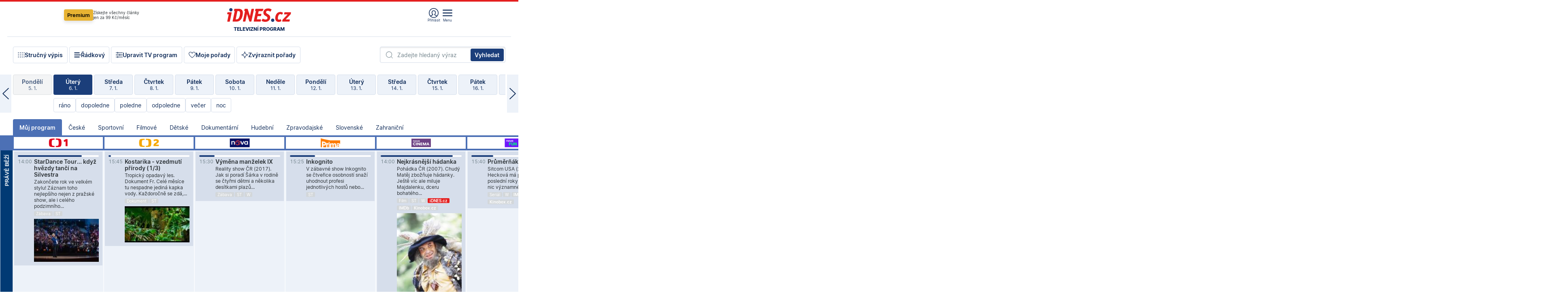

--- FILE ---
content_type: text/html; charset=windows-1250
request_url: https://tvprogram.idnes.cz/?t=detail&id=57250286
body_size: 110932
content:
<!doctype html>

<html lang="cs" class="css-d">
<head>
    
    <meta charset="windows-1250">
    <meta http-equiv="content-type" content="text/html; charset=windows-1250" >
    <meta http-equiv="cache-control" content="no-cache">
    <meta name="viewport" content="width=1030">
    <title>TV program dnes a na 14 dn&#237; pro v&#237;ce ne&#382; 150 stanic</title>
    <meta name="description" property="og:description" lang="cs" content="Velk&#253; TV program obl&#237;ben&#253;ch stanic s mo&#382;nost&#237; vyhled&#225;v&#225;n&#237; podle denn&#237; doby, dn&#367; nebo slov. TV program - podrobn&#233; popisy i fotky, filmy, seri&#225;ly, sport...">
    <meta name="keywords" lang="cs" content="tv, televize, program, televizní, seriál, nova, ČT1, prima, hbo, film, discovery, ČT24, ČT2, cool, Barandov, cinema, film, stanice, satelitní, kabelové">
    <link rel="shortcut icon" href="https://1gr.cz/u/favicon/idnes.ico">
    <link rel="apple-touch-icon" href="https://1gr.cz/u/favicon/apple-touch-icon.png">
    <meta property="og:site_name" content="iDNES.cz">
    <meta property="og:type" content="website">
    <meta property="og:title" content="TV program dnes a na 14 dn&#237; pro v&#237;ce ne&#382; 150 stanic">
    <meta name="image" property="og:image" content="https://1gr.cz/o/ogimage/idnes2025.jpg">
    <meta name="twitter:site" content="@idnescz">
    <meta property="fb:app_id" content="120489248467">
    <link href="https://servis.idnes.cz/rss.aspx?c=kultura" rel="alternate" type="application/rss+xml" title="RSS">
	<meta name="cXenseParse:pageclass" content="frontpage">
	<meta name="cXenseParse:qiw-typobsahu" content="home">
	<meta name="cXenseParse:qiw-subsection" content="Kultura">
	<meta name="cXenseParse:qiw-ostrov" content="kultura">
	<meta name="cXenseParse:qiw-rubrika" content="tv-program">
	<meta name="cXenseParse:qiw-vylouceni" content="redesign24" data-separator=",">





<script>var Unidata = { "exdomena": "tvprogram.idnes.cz", "ostrov": "kultura", "rubrika": "tv-program", "zobrazeni": "home", "verze": "A", "reklama": true, "timestamp": 1767710809690.0, "webtype": "full", "section": "Zpravodajství", "subSection": "Kultura", "pageType": "default", "authors": [""], "keywords": ["redesign24"], "isLogged": false, "noAd": 0, "lidskost": 20906940458353
    };
        var pp_gemius_extraparameters = new Array('content=free', 'premium=false', 'verze=A', 'webtype=full');
    
</script>



<script>   Unidata.prebidConfig = [
{"wallpaper":{"code":"wallpaper","mediaTypes":{"banner":{"sizes":[[970,310],[750,100],[728,90],[970,250],[970,210],[500,200],[300,300],[480,300],[336,280],[750,200]]}}},"750x100":{"code":"750x100","mediaTypes":{"banner":{"sizes":[[750,100],[690,100],[728,90],[300,90],[468,60],[320,50]]}}}}
    ];</script>

<script>   Unidata.biddingData = [
{"branding":true,"750x100":true,"wallpaper":true}
    ];
   
</script>

<script>window.cpexPackageConfig = {
        publisherSettingsPath: 'https://cdn.cpex.cz/settings/production/mafra.js',
    websiteSettingsPath: 'https://cdn.cpex.cz/settings/production/mafra/idnes.cz_kultura.js'
    }
    document.head.appendChild(Object.assign(document.createElement('script'), { src: `https://cdn.cpex.cz/package/cpex-package${window.location.href.indexOf('debug') > -1 ? '.js' : '.min.js'}` }));
</script>

        <script type="text/javascript" src="https://delivery.r2b2.cz/hb/mafra/kultura.idnes.cz_desktop" async></script>
<script>window.Ads = {config:{"mBrandingOffsetTop":50,"desktopTopBar":111,"vignetteCappingTime":180000}}</script>



<style>
	@import "https://1gr.cz/css/idn4/base.css?rr=1764179992";
	@import "https://1gr.cz/css/idn4/uni.css?rr=1767614595";
	@import "https://1gr.cz/css/externi/reklama.css?rr=1761728186";
	@import "https://1gr.cz/css/idn4/portal.css?rr=1759938057";
	@import "https://1gr.cz/css/idn4/layout2.css?rr=1766132350";
	@import "https://1gr.cz/css/idn4/tvprog.css?rr=1759443322";
</style>

<script src="https://1gr.cz/js/uni/uni.js?rr=1764253092"></script>
<script src="https://1gr.cz/js/tv/2014.js?rr=1756411372"></script>




<script type="text/javascript">
        window.didomiConfig = { sdkPath: 'https://privacy.1gr.cz/', apiPath: 'https://privacy.1gr.cz/api' };
        window.Unidata = window.Unidata || {};
        window.Unidata.didomiVerze = '2';
        
    </script>
    
    <style>#didomi-notice { display: none!important; }</style>
    <script type="text/javascript">
        window.didomiEventListeners = window.didomiEventListeners || [];
        window.didomiEventListeners.push({ event: 'notice.shown', listener: function () { Didomi.notice.hide(); } });
    </script>
    
    <script src="https://1gr.cz/js/cmp/cookiewallCMP.js" async></script>
    

    <script>var adformtag = window.adformtag = window.adformtag || []; adformtag.push(function () { adformtag.setRequestParam('gdpr', '1'); });</script><script>Log.carkovacka("d=D&c=F&a=F&v=A&u=tv-program");</script><!-- G:Up kultura_tv-program-->
<!-- Gemius2013: TV program univerzal -->
<script>
if((/tech_max=[^;]*aplikace=1/.test(document.cookie)) || (/dCMP=[^;]*gemius=1/.test(document.cookie)) || !(typeof(Didomi) == "undefined" || !Didomi.getUserStatus().vendors.consent.enabled.includes(328)))
{ 
var pp_gemius_consent = true;
} else
{
var pp_gemius_use_cmp = true; 
}
if(!/(^|;)\s*nogemius=/.test(document.cookie)){
var pp_gemius_identifier = 'AkTqKCO_Yw9Ei2HHIVFcRKRursvGf6cCXnrPk.B3WE7.J7';

function gemius_pending(i) { window[i] = window[i] || function() {var x = window[i+'_pdata'] = window[i+'_pdata'] || []; x[x.length]=arguments;};};gemius_pending('gemius_hit'); gemius_pending('gemius_event'); gemius_pending('gemius_init'); gemius_pending('pp_gemius_hit'); gemius_pending('pp_gemius_event'); gemius_pending('pp_gemius_init'); (function(d,t) {try {var gt=d.createElement(t),s=d.getElementsByTagName(t)[0],l='http'+((location.protocol=='https:')?'s':''); gt.setAttribute('async','async');gt.setAttribute('defer','defer'); gt.src=l+'://spir.hit.gemius.pl/xgemius.js'; s.parentNode.insertBefore(gt,s);} catch (e) {}})(document,'script');
}
</script><!-- Analytics: kultura -->
<!-- Google Tag Manager -->
<script>
  window.dataLayer = window.dataLayer || [];
  if(MujPAS.prihlasen) dataLayer.push({'userType': 'member'});
  function gtag() { dataLayer.push(arguments); };
  gtag('consent', 'default', {
      'ad_storage': (/dCMP=[^;]*google=1/.test(document.cookie) ? 'granted' : 'denied'),
      'ad_user_data': (/dCMP=[^;]*google=1/.test(document.cookie) ? 'granted' : 'denied'),
      'analytics_storage': ((/dCMP=[^;]*mafra=\d\d1\d/.test(document.cookie)) || (typeof (Didomi) != 'undefined' && Didomi.getUserConsentStatus('publishers-Kqq3iPge', 'c:mafraas-Xd6p2mGA')) ? 'granted' : 'denied'),
      'ad_personalization': ((/dCMP=[^;]*mafra=\d1\d\d/.test(document.cookie)) || (typeof (Didomi) != 'undefined' && Didomi.getUserConsentStatus('publishers-UPqtcgaE', 'c:mafraas-Xd6p2mGA')) ? 'granted' : 'denied')  });
</script>
<noscript><iframe src="//www.googletagmanager.com/ns.html?id=GTM-WD22KH"
height="0" width="0" style="display:none;visibility:hidden"></iframe></noscript>
<script>(function(w,d,s,l,i){w[l]=w[l]||[];w[l].push({'gtm.start':
new Date().getTime(),event:'gtm.js'});var f=d.getElementsByTagName(s)[0],
j=d.createElement(s),dl=l!='dataLayer'?'&l='+l:'';j.async=true;j.src='//www.googletagmanager.com/gtm.js?id='+i+dl;f.parentNode.insertBefore(j,f);
})(window,document,'script','dataLayer','GTM-WD22KH');</script>
<!-- End Google Tag Manager -->



<script>
    consentFunction = function () {
        if (/dCMP=[^;]*piano=1/.test(document.cookie) || !(typeof (Didomi) == "undefined" || !Didomi.getUserStatus().vendors.consent.enabled.includes(412))) {
            var id = document.cookies.read("_mmid");
            var webIdCookie = document.cookies.read("\x5fwebid");
            if (id) {
                window.pdl = window.pdl || {};
                window.pdl.browserId = id;
                if (!Math.floor(Math.random() * 1000)) Log.ping(location.href, "logpiano\x5Fmmid\x5Fx1000");
            }
            else {
                Log.ping(location.href, "logpiano\x5Fnommid\x5F" + (webIdCookie ? "" : "no") + "webid" + (webIdCookie ? "\x5F" + webIdCookie[0] : ""));
            }

            if (!window.pianoLoaded) {
                window.pianoLoaded = true;
                var s = document.createElement("script");
                document.getElementsByTagName("head")[0].appendChild(s);
                s.src = "https://cdn.tinypass.com/api/tinypass.min.js";
            }
        }




        tp = window.tp || [];
        tp.push(["setAid", 'ldpllFOBpe']);
        tp.push(["setCxenseSiteId", "4732542837648372374"]);
        tp.push(["setEndpoint", 'https://buy-eu.piano.io/api/v3']);
        tp.push(["setEspEndpoint", 'https://api-esp-eu.piano.io']);
        tp.push(["setUseTinypassAccounts", false]);
        tp.push(["setUsePianoIdUserProvider", true]);
        var userState = Unidata.isLogged ? (Unidata.isSubscriber ? ["subscriber"] : ["logged"]) : ["notlogged"];
        tp.push(["setContentIsNative", Unidata.ostrov == "sdelenih"]);

        tp.push(["setCustomVariable", "premTarif", "tarif-none"]);
        tp.push(["setCustomVariable", "premFreq", "freq-none"]);
        tp.push(["setCustomVariable", "premMethod", "meth-none"]);
        tp.push(["setCustomVariable", "premAction", "act-none"]);
        tp.push(["setCustomVariable", "premDiscount", "disc-none"]);
        tp.push(["setCustomVariable", "premMkt", "mkt-0"]);
        tp.push(["setCustomVariable", "premTime", "time-morepass"]);
        tp.push(["setCustomVariable", "premTier", "_none"]);
        tp.push(["setCustomVariable", "premPrice", "0"]);
        tp.push(["setCustomVariable", "premNextPrice", "0"]);
        tp.push(["setCustomVariable", "testVerze", "verze-A"]);
        tp.push(["setCustomVariable", "webVerze", "full"]);
        tp.push(["setCustomVariable", "userState", userState]);
        tp.push(["setCustomVariable", "content", "free"]);
        tp.push(["setCustomVariable", "canonical", ""]);
        

        var setCustomParameters = {
            "qiw-premTarif": "tarif-none",    
            "aev-premTarif": "tarif-none",    
            "qiw-premFreq": "freq-none", 
            "qiw-premMethod": "meth-none", 
            "qiw-premAction": "act-none", 
            "qiw-premDiscount": "disc-none", 
            "qiw-premMkt": "mkt-0", 
            "qiw-premTime": "time-morepass", 
            "qiw-testVerze": "verze-A",
            "qiw-webVerze": "full",
            "qiw-content": "free"
        };

        window.cX = window.cX || { options: { consent: true, consentVersion: 2 } }; cX.callQueue = cX.callQueue || [];
        cX.callQueue.push(["setCustomParameters", setCustomParameters]);
        cX.callQueue.push(['setCustomParameters', { 'userState': userState }]);
        cX.callQueue.push(['setEventAttributes', { origin: 'qiw-idnes', persistedQueryId: '65782737c003a46ada22fb6a671d723069bfcc74' }]);

        var consent = (/dCMP=[^;]*piano=1/.test(document.cookie) || !(typeof (Didomi) == "undefined" || !Didomi.getUserStatus().vendors.consent.enabled.includes(412)));
        cX.callQueue.push(['setConsent', { pv: consent, segment: consent, ad: consent, recs: consent, geo: consent, device: consent }]);

        tp.push(["init", function () {
            tp.experience.init();
        }]);
    };

    consentFunction();
</script>
</head>
<body>
    
    
            
                <div class="counters">
                    
                </div>
                
                <div id="portal"><div class="iph" id="iph">
            <div id="iph-row" class="iph-row" score-box="menu2024-top">
                
                <div class="iph-logo" itemprop="publisher" itemscope itemtype="https://schema.org/Organization">
                    
                <meta itemprop="url" content="https://www.idnes.cz">
                <meta itemprop="name" content="iDNES.cz">
                <a href="https://www.idnes.cz/" title="iDNES.cz"  score-place="1" score-type="Section" score-id="idnes" itemprop="logo" itemscope itemtype="https://schema.org/ImageObject">iDNES.cz<meta itemprop="url" content="https://1gr.cz/u/loga-n4/idnes.svg"></a> </div>
                
                <div class="iph-row-in">
                    <div class="iph-prem"> 
        <a href="https://www.idnes.cz/ucet/prihlasit-premium?url=https%3A%2F%2Fwww.idnes.cz%2Fpremium%3Fzdroj%3Dtopmenu" class="btn-prem"> Premium</a>
		<p>Získejte všechny články <br> jen&nbsp;za&nbsp;99&nbsp;Kč/měsíc</p>
	</div>
                    
                    
                </div>
                <div class="iph-row-in">
                    <ul class="iph-icolist">
                        
                        <li><a href="https://www.idnes.cz/ucet/prihlasit?url=https%3a%2f%2ftvprogram.idnes.cz%2f" class="ico-login0"  score-place="1" score-type="Other" score-id="prihlasit">Přihlásit</a> <a data-js-xhr="1" href="https://www.idnes.cz/ucet" id="ico-login1" class="ico-login1" score-place="1" score-type="Other" score-id="mujucet">Můj účet</a></li>
                        
                        <li>
                            
                            <a onclick="element('iph').classes.add('iph-iphhm-visible'); element('iph').appendChild(element('iphhm-out')); element('iphhm-out').classes.add('iphhm-act');" class="ico-menu">Menu</a>
                             
                        </li>
                    </ul>
                    
                </div>
            </div>
            
            <ul class="iph-breadcrumb" id="iph-row2" score-box="menu2024-breadcrumb">
                
                <li><a href="https://tvprogram.idnes.cz"  score-place="1" score-type="Other" score-id="tv-program" title="Televizní program">Televizní program</a>
                    
                </li>
                
            </ul>
            
        </div>
        
        <script>Misc.rozdelMenu();</script>
        
        <script>Misc.iphSticky();</script><ul class="modify">
    <li class="searchfield-tv">
        

<form method="get" action="https://tvprogram.idnes.cz/hledani" id="search-tvprogram" class="naseptavac-obal naseptavac-obrazkovy">
    <div class="inp-out ico-search">
        <input type="text" id="hledej-tv" name="slovo" class="inp" placeholder="Zadejte hledaný výraz" autocomplete="off">
        <input type="submit" id="submit-tv" class="sen" value="Vyhledat">
        
    </div>
</form>
<script>Misc.naseptavac({"id":"search-tvprogram","zdroj":"/data.aspx?type=naseptavac\u0026source=tvprogram\u0026id=\u0026q={slovo}"});</script>

    </li>
    
    <li class="incomplete-false"><a href="javascript:;" class="ico-complete" onclick="TV.prepniStrucnost();"><span></span>Stručný výpis</a></li>
    <li class="incomplete-true"><a href="javascript:;" class="ico-complete" onclick="TV.prepniStrucnost();"><span></span>Úplný výpis</a></li>
    
    <li><a class="ico-rows" href="https://tvprogram.idnes.cz/?t=detail&id=57250286&set=row" onmousedown="Log.link(this,'tvprogram2015_radkovy_menu')"><span></span>Řádkový</a></li>
    
    <li><a class="ico-edit" id="tv-channel-edit" href="https://tvprogram.idnes.cz/#upravit"><span></span>Upravit TV program</a></li>
    <li><a class="ico-my" href="https://tvprogram.idnes.cz/moje-porady" onmousedown="Log.link(this,'tvprogram2015_mojeporady')"><span></span>Moje pořady</a></li>
    <li class="selection">
        <label onclick="element('assortment').classes.toggle('qblock');" class="ico-down"><span></span>Zvýraznit pořady</label>
        <div id="assortment">
            <ul>
                <li onclick="return TV.prepniZvyrazneni('zbv');"><span class="x-zbv"></span>zábava</li>
                <li onclick="return TV.prepniZvyrazneni('spr');"><span class="x-spr"></span>sport</li>
                <li onclick="return TV.prepniZvyrazneni('flm');"><span class="x-flm"></span>film</li>
                <li onclick="return TV.prepniZvyrazneni('ser');"><span class="x-ser"></span>seriál</li>
                <li onclick="return TV.prepniZvyrazneni('dkm');"><span class="x-dkm"></span>dokument</li>
                <li onclick="return TV.prepniZvyrazneni('hdb');"><span class="x-hdb"></span>hudba</li>
                <li onclick="return TV.prepniZvyrazneni('prd');"><span class="x-prd"></span>pro děti</li>
                <li onclick="return TV.prepniZvyrazneni('zpr');"><span class="x-zpr"></span>zprávy</li>
                <li onclick="return TV.prepniZvyrazneni('st');"><span class="x-st"></span>skryté titulky</li>
            </ul>
            <ul>
                <li onclick="return TV.prepniZvyrazneni('wd');"><span class="x-wd"></span>širokoúhlé</li>
                <li onclick="return TV.prepniZvyrazneni('zn');"><span class="x-zn"></span>znaková řeč</li>
                <li onclick="return TV.prepniZvyrazneni('prem');"><span class="x-prem"></span>premiéra</li>
                <li onclick="return TV.prepniZvyrazneni('live');"><span class="x-live"></span>živě</li>
                <li onclick="return TV.prepniZvyrazneni('tip');"><span class="x-tip"></span>tip</li>
                <li onclick="return TV.prepniZvyrazneni('idn');"><span class="x-idn"></span>iDNES recenze</li>
                <li onclick="return TV.prepniZvyrazneni('vid');"><span class="x-vid"></span>trailer</li>
                <li onclick="return TV.prepniZvyrazneni('mdb');"><span class="x-mdb"></span>IMDb</li>
                <li onclick="return TV.prepniZvyrazneni('kbx');"><span class="x-kbx"></span>Kinobox</li>
                <li onclick="return TV.prepniZvyrazneni();">zrušit zvýraznění</li>
            </ul>
        </div>
    </li>
    
</ul></div>
                                <div id="content" class="content">
                                    <!--reminderfcid-->
                                    
                                    
                                    
                                    <div class="timeline">
    <div class="daytoc-out">
        <div id="daytoc-levotoc" class="daytoc-prev"></div>
        <div id="daytoc-pravotoc" class="daytoc-next"></div>
        <div id="daytoc" class="daytoc">
            <ul class="list-day">
                
                <li class=" archived">
                    <a href="https://tvprogram.idnes.cz/?dt=7.12.2025" onmousedown="Log.link(this,'tvprogram2015_dny_06012026_07122025')">
                        <b>Neděle</b>
                        <i>7. 12.</i>
                    </a>
                    
                </li>
                
                <li class=" archived">
                    <a href="https://tvprogram.idnes.cz/?dt=8.12.2025" onmousedown="Log.link(this,'tvprogram2015_dny_06012026_08122025')">
                        <b>Pondělí</b>
                        <i>8. 12.</i>
                    </a>
                    
                </li>
                
                <li class=" archived">
                    <a href="https://tvprogram.idnes.cz/?dt=9.12.2025" onmousedown="Log.link(this,'tvprogram2015_dny_06012026_09122025')">
                        <b>Úterý</b>
                        <i>9. 12.</i>
                    </a>
                    
                </li>
                
                <li class=" archived">
                    <a href="https://tvprogram.idnes.cz/?dt=10.12.2025" onmousedown="Log.link(this,'tvprogram2015_dny_06012026_10122025')">
                        <b>Středa</b>
                        <i>10. 12.</i>
                    </a>
                    
                </li>
                
                <li class=" archived">
                    <a href="https://tvprogram.idnes.cz/?dt=11.12.2025" onmousedown="Log.link(this,'tvprogram2015_dny_06012026_11122025')">
                        <b>Čtvrtek</b>
                        <i>11. 12.</i>
                    </a>
                    
                </li>
                
                <li class=" archived">
                    <a href="https://tvprogram.idnes.cz/?dt=12.12.2025" onmousedown="Log.link(this,'tvprogram2015_dny_06012026_12122025')">
                        <b>Pátek</b>
                        <i>12. 12.</i>
                    </a>
                    
                </li>
                
                <li class=" archived">
                    <a href="https://tvprogram.idnes.cz/?dt=13.12.2025" onmousedown="Log.link(this,'tvprogram2015_dny_06012026_13122025')">
                        <b>Sobota</b>
                        <i>13. 12.</i>
                    </a>
                    
                </li>
                
                <li class=" archived">
                    <a href="https://tvprogram.idnes.cz/?dt=14.12.2025" onmousedown="Log.link(this,'tvprogram2015_dny_06012026_14122025')">
                        <b>Neděle</b>
                        <i>14. 12.</i>
                    </a>
                    
                </li>
                
                <li class=" archived">
                    <a href="https://tvprogram.idnes.cz/?dt=15.12.2025" onmousedown="Log.link(this,'tvprogram2015_dny_06012026_15122025')">
                        <b>Pondělí</b>
                        <i>15. 12.</i>
                    </a>
                    
                </li>
                
                <li class=" archived">
                    <a href="https://tvprogram.idnes.cz/?dt=16.12.2025" onmousedown="Log.link(this,'tvprogram2015_dny_06012026_16122025')">
                        <b>Úterý</b>
                        <i>16. 12.</i>
                    </a>
                    
                </li>
                
                <li class=" archived">
                    <a href="https://tvprogram.idnes.cz/?dt=17.12.2025" onmousedown="Log.link(this,'tvprogram2015_dny_06012026_17122025')">
                        <b>Středa</b>
                        <i>17. 12.</i>
                    </a>
                    
                </li>
                
                <li class=" archived">
                    <a href="https://tvprogram.idnes.cz/?dt=18.12.2025" onmousedown="Log.link(this,'tvprogram2015_dny_06012026_18122025')">
                        <b>Čtvrtek</b>
                        <i>18. 12.</i>
                    </a>
                    
                </li>
                
                <li class=" archived">
                    <a href="https://tvprogram.idnes.cz/?dt=19.12.2025" onmousedown="Log.link(this,'tvprogram2015_dny_06012026_19122025')">
                        <b>Pátek</b>
                        <i>19. 12.</i>
                    </a>
                    
                </li>
                
                <li class=" archived">
                    <a href="https://tvprogram.idnes.cz/?dt=20.12.2025" onmousedown="Log.link(this,'tvprogram2015_dny_06012026_20122025')">
                        <b>Sobota</b>
                        <i>20. 12.</i>
                    </a>
                    
                </li>
                
                <li class=" archived">
                    <a href="https://tvprogram.idnes.cz/?dt=21.12.2025" onmousedown="Log.link(this,'tvprogram2015_dny_06012026_21122025')">
                        <b>Neděle</b>
                        <i>21. 12.</i>
                    </a>
                    
                </li>
                
                <li class=" archived">
                    <a href="https://tvprogram.idnes.cz/?dt=22.12.2025" onmousedown="Log.link(this,'tvprogram2015_dny_06012026_22122025')">
                        <b>Pondělí</b>
                        <i>22. 12.</i>
                    </a>
                    
                </li>
                
                <li class=" archived">
                    <a href="https://tvprogram.idnes.cz/?dt=23.12.2025" onmousedown="Log.link(this,'tvprogram2015_dny_06012026_23122025')">
                        <b>Úterý</b>
                        <i>23. 12.</i>
                    </a>
                    
                </li>
                
                <li class=" archived">
                    <a href="https://tvprogram.idnes.cz/?dt=24.12.2025" onmousedown="Log.link(this,'tvprogram2015_dny_06012026_24122025')">
                        <b>Středa</b>
                        <i>24. 12.</i>
                    </a>
                    
                </li>
                
                <li class=" archived">
                    <a href="https://tvprogram.idnes.cz/?dt=25.12.2025" onmousedown="Log.link(this,'tvprogram2015_dny_06012026_25122025')">
                        <b>Čtvrtek</b>
                        <i>25. 12.</i>
                    </a>
                    
                </li>
                
                <li class=" archived">
                    <a href="https://tvprogram.idnes.cz/?dt=26.12.2025" onmousedown="Log.link(this,'tvprogram2015_dny_06012026_26122025')">
                        <b>Pátek</b>
                        <i>26. 12.</i>
                    </a>
                    
                </li>
                
                <li class=" archived">
                    <a href="https://tvprogram.idnes.cz/?dt=27.12.2025" onmousedown="Log.link(this,'tvprogram2015_dny_06012026_27122025')">
                        <b>Sobota</b>
                        <i>27. 12.</i>
                    </a>
                    
                </li>
                
                <li class=" archived">
                    <a href="https://tvprogram.idnes.cz/?dt=28.12.2025" onmousedown="Log.link(this,'tvprogram2015_dny_06012026_28122025')">
                        <b>Neděle</b>
                        <i>28. 12.</i>
                    </a>
                    
                </li>
                
                <li class=" archived">
                    <a href="https://tvprogram.idnes.cz/?dt=29.12.2025" onmousedown="Log.link(this,'tvprogram2015_dny_06012026_29122025')">
                        <b>Pondělí</b>
                        <i>29. 12.</i>
                    </a>
                    
                </li>
                
                <li class=" archived">
                    <a href="https://tvprogram.idnes.cz/?dt=30.12.2025" onmousedown="Log.link(this,'tvprogram2015_dny_06012026_30122025')">
                        <b>Úterý</b>
                        <i>30. 12.</i>
                    </a>
                    
                </li>
                
                <li class=" archived">
                    <a href="https://tvprogram.idnes.cz/?dt=31.12.2025" onmousedown="Log.link(this,'tvprogram2015_dny_06012026_31122025')">
                        <b>Středa</b>
                        <i>31. 12.</i>
                    </a>
                    
                </li>
                
                <li class=" archived">
                    <a href="https://tvprogram.idnes.cz/?dt=1.1.2026" onmousedown="Log.link(this,'tvprogram2015_dny_06012026_01012026')">
                        <b>Čtvrtek</b>
                        <i>1. 1.</i>
                    </a>
                    
                </li>
                
                <li class=" archived">
                    <a href="https://tvprogram.idnes.cz/?dt=2.1.2026" onmousedown="Log.link(this,'tvprogram2015_dny_06012026_02012026')">
                        <b>Pátek</b>
                        <i>2. 1.</i>
                    </a>
                    
                </li>
                
                <li class=" archived">
                    <a href="https://tvprogram.idnes.cz/?dt=3.1.2026" onmousedown="Log.link(this,'tvprogram2015_dny_06012026_03012026')">
                        <b>Sobota</b>
                        <i>3. 1.</i>
                    </a>
                    
                </li>
                
                <li class=" archived">
                    <a href="https://tvprogram.idnes.cz/?dt=4.1.2026" onmousedown="Log.link(this,'tvprogram2015_dny_06012026_04012026')">
                        <b>Neděle</b>
                        <i>4. 1.</i>
                    </a>
                    
                </li>
                
                <li class=" archived">
                    <a href="https://tvprogram.idnes.cz/?dt=5.1.2026" onmousedown="Log.link(this,'tvprogram2015_dny_06012026_05012026')">
                        <b>Pondělí</b>
                        <i>5. 1.</i>
                    </a>
                    
                </li>
                
                <li class="act">
                    <a href="https://tvprogram.idnes.cz/?dt=6.1.2026" onmousedown="Log.link(this,'tvprogram2015_dny_06012026_06012026')">
                        <b>Úterý</b>
                        <i>6. 1.</i>
                    </a>
                    
                    <div>
                        <a onclick="return TV.najedCas(5)" href="javascript:;"><i>ráno</i></a>
                        <a onclick="return TV.najedCas(9)" href="javascript:;"><i>dopoledne</i></a>
                        <a onclick="return TV.najedCas(12)" href="javascript:;"><i>poledne</i></a>
                        <a onclick="return TV.najedCas(16)" href="javascript:;"><i>odpoledne</i></a>
                        <a onclick="return TV.najedCas(20)" href="javascript:;"><i>večer</i></a>
                        <a onclick="return TV.najedCas(24)" href="javascript:;"><i>noc</i></a>
                    </div>
                    
                </li>
                
                <li class="">
                    <a href="https://tvprogram.idnes.cz/?dt=7.1.2026" onmousedown="Log.link(this,'tvprogram2015_dny_06012026_07012026')">
                        <b>Středa</b>
                        <i>7. 1.</i>
                    </a>
                    
                </li>
                
                <li class="">
                    <a href="https://tvprogram.idnes.cz/?dt=8.1.2026" onmousedown="Log.link(this,'tvprogram2015_dny_06012026_08012026')">
                        <b>Čtvrtek</b>
                        <i>8. 1.</i>
                    </a>
                    
                </li>
                
                <li class="">
                    <a href="https://tvprogram.idnes.cz/?dt=9.1.2026" onmousedown="Log.link(this,'tvprogram2015_dny_06012026_09012026')">
                        <b>Pátek</b>
                        <i>9. 1.</i>
                    </a>
                    
                </li>
                
                <li class="">
                    <a href="https://tvprogram.idnes.cz/?dt=10.1.2026" onmousedown="Log.link(this,'tvprogram2015_dny_06012026_10012026')">
                        <b>Sobota</b>
                        <i>10. 1.</i>
                    </a>
                    
                </li>
                
                <li class="">
                    <a href="https://tvprogram.idnes.cz/?dt=11.1.2026" onmousedown="Log.link(this,'tvprogram2015_dny_06012026_11012026')">
                        <b>Neděle</b>
                        <i>11. 1.</i>
                    </a>
                    
                </li>
                
                <li class="">
                    <a href="https://tvprogram.idnes.cz/?dt=12.1.2026" onmousedown="Log.link(this,'tvprogram2015_dny_06012026_12012026')">
                        <b>Pondělí</b>
                        <i>12. 1.</i>
                    </a>
                    
                </li>
                
                <li class="">
                    <a href="https://tvprogram.idnes.cz/?dt=13.1.2026" onmousedown="Log.link(this,'tvprogram2015_dny_06012026_13012026')">
                        <b>Úterý</b>
                        <i>13. 1.</i>
                    </a>
                    
                </li>
                
                <li class=" second">
                    <a href="https://tvprogram.idnes.cz/?dt=14.1.2026" onmousedown="Log.link(this,'tvprogram2015_dny_06012026_14012026')">
                        <b>Středa</b>
                        <i>14. 1.</i>
                    </a>
                    
                </li>
                
                <li class=" second">
                    <a href="https://tvprogram.idnes.cz/?dt=15.1.2026" onmousedown="Log.link(this,'tvprogram2015_dny_06012026_15012026')">
                        <b>Čtvrtek</b>
                        <i>15. 1.</i>
                    </a>
                    
                </li>
                
                <li class=" second">
                    <a href="https://tvprogram.idnes.cz/?dt=16.1.2026" onmousedown="Log.link(this,'tvprogram2015_dny_06012026_16012026')">
                        <b>Pátek</b>
                        <i>16. 1.</i>
                    </a>
                    
                </li>
                
                <li class=" second">
                    <a href="https://tvprogram.idnes.cz/?dt=17.1.2026" onmousedown="Log.link(this,'tvprogram2015_dny_06012026_17012026')">
                        <b>Sobota</b>
                        <i>17. 1.</i>
                    </a>
                    
                </li>
                
                <li class=" second">
                    <a href="https://tvprogram.idnes.cz/?dt=18.1.2026" onmousedown="Log.link(this,'tvprogram2015_dny_06012026_18012026')">
                        <b>Neděle</b>
                        <i>18. 1.</i>
                    </a>
                    
                </li>
                
                <li class=" second">
                    <a href="https://tvprogram.idnes.cz/?dt=19.1.2026" onmousedown="Log.link(this,'tvprogram2015_dny_06012026_19012026')">
                        <b>Pondělí</b>
                        <i>19. 1.</i>
                    </a>
                    
                </li>
                
            </ul>
        </div>
        <script>Misc.kolotoc({ id: "daytoc", doprava: "daytoc-pravotoc", doleva: "daytoc-levotoc", start: 29, konecny: true });</script>
    </div>
</div>
<!--reminderfcid-->

<div id="tv-fix" class="header-normal">
    <ul class="tv-sel">
      <li class="act"><a href="https://tvprogram.idnes.cz/" onmousedown="Log.link(this,'tvprogram2015_kategorie_mojeporady')"><i>Můj program</i></a></li>
      
      <li><a href="https://tvprogram.idnes.cz/ceske" onmousedown="Log.link(this,'tvprogram2015_kategorie_ceske')"><i>České</i></a></li>
      
      <li><a href="https://tvprogram.idnes.cz/sportovni" onmousedown="Log.link(this,'tvprogram2015_kategorie_sport')"><i>Sportovní</i></a></li>
      
      <li><a href="https://tvprogram.idnes.cz/filmove" onmousedown="Log.link(this,'tvprogram2015_kategorie_film')"><i>Filmové</i></a></li>
      
      <li><a href="https://tvprogram.idnes.cz/detske" onmousedown="Log.link(this,'tvprogram2015_kategorie_detske')"><i>Dětské</i></a></li>
      
      <li><a href="https://tvprogram.idnes.cz/dokumentarni" onmousedown="Log.link(this,'tvprogram2015_kategorie_dokumenty')"><i>Dokumentární</i></a></li>
      
      <li><a href="https://tvprogram.idnes.cz/hudebni" onmousedown="Log.link(this,'tvprogram2015_kategorie_hudebni')"><i>Hudební</i></a></li>
      
      <li><a href="https://tvprogram.idnes.cz/zpravodajske" onmousedown="Log.link(this,'tvprogram2015_kategorie_zpravy')"><i>Zpravodajské</i></a></li>
      
      <li><a href="https://tvprogram.idnes.cz/slovenske" onmousedown="Log.link(this,'tvprogram2015_kategorie_slovenske')"><i>Slovenské</i></a></li>
      
      <li><a href="https://tvprogram.idnes.cz/zahranicni" onmousedown="Log.link(this,'tvprogram2015_kategorie_zahranicni')"><i>Zahraniční</i></a></li>
      
    </ul>
    <div class="tv-main-out" id="tv-wrapper">
            <table class="tv-main" id="tv-table">
                <thead id="tv-channels" class=" editable" style="width: 327em">
                    <tr>
                        <th class="col-time"></th>
                        
                        <th>
                            
                            <img class="tvlogo" src="https://1gr.cz/o/televize/loga-m/ct-1.png" title="ČT1" alt="ČT1" data-channel="1">
                        </th>
                        
                        <th>
                            
                            <img class="tvlogo" src="https://1gr.cz/o/televize/loga-m/ct-2.png" title="ČT2" alt="ČT2" data-channel="2">
                        </th>
                        
                        <th>
                            
                            <img class="tvlogo" src="https://1gr.cz/o/televize/loga-m/nova.png" title="Nova" alt="Nova" data-channel="3">
                        </th>
                        
                        <th>
                            
                            <img class="tvlogo" src="https://1gr.cz/o/televize/loga-m/prima.png" title="Prima" alt="Prima" data-channel="4">
                        </th>
                        
                        <th>
                            
                            <img class="tvlogo" src="https://1gr.cz/o/televize/loga-m/nova-cinema.png" title="Nova Cinema" alt="Nova Cinema" data-channel="78">
                        </th>
                        
                        <th>
                            
                            <img class="tvlogo" src="https://1gr.cz/o/televize/loga-m/nova-fun.png" title="Nova Fun" alt="Nova Fun" data-channel="560">
                        </th>
                        
                        <th>
                            
                            <img class="tvlogo" src="https://1gr.cz/o/televize/loga-m/nova-action.png" title="Nova Action" alt="Nova Action" data-channel="558">
                        </th>
                        
                        <th>
                            
                            <img class="tvlogo" src="https://1gr.cz/o/televize/loga-m/nova-krimi.png" title="Nova Krimi" alt="Nova Krimi" data-channel="559">
                        </th>
                        
                        <th>
                            
                            <img class="tvlogo" src="https://1gr.cz/o/televize/loga-m/prima-cool.png" title="Prima COOL" alt="Prima COOL" data-channel="92">
                        </th>
                        
                        <th>
                            
                            <img class="tvlogo" src="https://1gr.cz/o/televize/loga-m/prima-love.png" title="Prima LOVE" alt="Prima LOVE" data-channel="226">
                        </th>
                        
                        <th>
                            
                            <img class="tvlogo" src="https://1gr.cz/o/televize/loga-m/prima-zoom.png" title="Prima ZOOM" alt="Prima ZOOM" data-channel="331">
                        </th>
                        
                        <th>
                            
                            <img class="tvlogo" src="https://1gr.cz/o/televize/loga-m/prima-max.png" title="Prima MAX" alt="Prima MAX" data-channel="474">
                        </th>
                        
                        <th>
                            
                            <img class="tvlogo" src="https://1gr.cz/o/televize/loga-m/barrandov.png" title="Barrandov" alt="Barrandov" data-channel="89">
                        </th>
                        
                        <th>
                            
                            <img class="tvlogo" src="https://1gr.cz/o/televize/loga-m/ct-4-sport.png" title="ČT sport" alt="ČT sport" data-channel="18">
                        </th>
                        
                        <th>
                            
                            <img class="tvlogo" src="https://1gr.cz/o/televize/loga-m/ct-24.png" title="ČT24" alt="ČT24" data-channel="24">
                        </th>
                        
                        <th>
                            
                            <img class="tvlogo" src="https://1gr.cz/o/televize/loga-m/ocko.png" title="Óčko" alt="Óčko" data-channel="19">
                        </th>
                        
                        <th>
                            
                            <img class="tvlogo" src="https://1gr.cz/o/televize/loga-m/ct-d.png" title="ČT :D" alt="ČT :D" data-channel="94">
                        </th>
                        
                        <th class="col-time"></th>
                    </tr>
                </thead>
                <tbody>
                    
                    <tr id="current" class="current">
                        <td class="col-time col-time-current"><u></u></td>
                        
                        <td><a class=" past now" data-channel="1" data-show="99284231" data-series="0" data-start="840" data-length="135" href="https://tvprogram.idnes.cz/ct-1/ut-14.00-stardance-tour-kdyz-hvezdy-tanci-na-silvestra.id99284231"><div class="x-zbv x-st"><u class="zizalka"><u style="width:79%;"></u></u><h3>StarDance Tour... když hvězdy tančí na Silvestra</h3><small>14:00</small><p>Zakončete rok ve velkém stylu! Záznam toho nejlepšího nejen z pražské show, ale i celého podzimního...</p><p><i class="x-zbv"></i><i class="x-st"></i></p> <img width="143" src="//1gr.cz/data/tvprogram/images/prev/1/99284231/26301318.jpg" alt="StarDance Tour... když hvězdy tančí na Silvestra" class="imgal"></div></a></td>
                        
                        <td><a class=" past now" data-channel="2" data-show="99284455" data-series="272659" data-start="945" data-length="55" href="https://tvprogram.idnes.cz/ct-2/ut-15.45-kostarika-vzedmuti-prirody-1-3.id99284455-s272659"><div class="x-dkm x-st"><u class="zizalka"><u style="width:3%;"></u></u><h3>Kostarika - vzedmutí přírody (1/3)</h3><small>15:45</small><p>Tropický opadavý les. Dokument Fr. Celé měsíce tu nespadne jediná kapka vody. Každoročně se zdá,...</p><p><i class="x-dkm"></i><i class="x-st"></i></p> <img width="143" src="//1gr.cz/data/tvprogram/images/prev/2/99284455/26301824.jpg" alt="Kostarika - vzedmutí přírody (1/3)" class="imgal"></div></a></td>
                        
                        <td><a class=" past now" data-channel="3" data-show="99270329" data-series="166416" data-start="930" data-length="87" href="https://tvprogram.idnes.cz/nova/ut-15.30-vymena-manzelek-ix.id99270329-s166416"><div class="x-zbv x-st x-wd"><u class="zizalka"><u style="width:19%;"></u></u><h3>Výměna manželek IX</h3><small>15:30</small><p>Reality show ČR (2017). Jak si poradí Šárka v rodině se čtyřmi dětmi a několika desítkami plazů...</p><p><i class="x-zbv"></i><i class="x-st"></i><i class="x-wd"></i></p> </div></a></td>
                        
                        <td><a class=" past now" data-channel="4" data-show="99277822" data-series="0" data-start="925" data-length="70" href="https://tvprogram.idnes.cz/prima/ut-15.25-inkognito.id99277822"><div class="x-st"><u class="zizalka"><u style="width:31%;"></u></u><h3>Inkognito</h3><small>15:25</small><p>V zábavné show Inkognito se čtveřice osobností snaží uhodnout profesi jednotlivých hostů nebo...</p><p><i class="x-st"></i></p> </div></a></td>
                        
                        <td><a class=" past now" data-channel="78" data-show="99270750" data-series="0" data-start="840" data-length="120" href="https://tvprogram.idnes.cz/nova-cinema/ut-14.00-nejkrasnejsi-hadanka.id99270750"><div class="x-flm x-st x-wd x-idn x-mdb x-kbx"><u class="zizalka"><u style="width:89%;"></u></u><h3>Nejkrásnější hádanka</h3><small>14:00</small><p>Pohádka ČR (2007). Chudý Matěj zbožňuje hádanky. Ještě víc ale miluje Majdalenku, dceru bohatého...</p><p><i class="x-flm"></i><i class="x-st"></i><i class="x-wd"></i><i class="x-idn"></i><i class="x-mdb"></i><i class="x-kbx"></i></p> <img width="143" src="//1gr.cz/data/tvprogram/images/prev/78/99270750/26304064.jpg" alt="Nejkrásnější hádanka" class="imgal"></div></a></td>
                        
                        <td><a class=" past now" data-channel="560" data-show="99270901" data-series="115268" data-start="940" data-length="25" href="https://tvprogram.idnes.cz/nova-fun/ut-15.40-prumernakovi-15.id99270901-s115268"><div class="x-ser x-wd x-mdb x-kbx"><u class="zizalka"><u style="width:27%;"></u></u><h3>Průměrňákovi (15)</h3><small>15:40</small><p>Sitcom USA (2009). Frankie Hecková má pocit, že za poslední roky svého života nic významného...</p><p><i class="x-ser"></i><i class="x-wd"></i><i class="x-mdb"></i><i class="x-kbx"></i></p> </div></a></td>
                        
                        <td><a class=" past now" data-channel="558" data-show="99270537" data-series="170428" data-start="930" data-length="25" href="https://tvprogram.idnes.cz/nova-action/ut-15.30-mistri-zastavarny-xiii-1.id99270537-s170428"><div class="x-zbv x-wd x-mdb x-kbx"><u class="zizalka"><u style="width:67%;"></u></u><h3>Mistři zastavárny XIII (1)</h3><small>15:30</small><p>Reality show USA (2015). Starožitnictví Gold & Silver Pawn Shop v Las Vegas je rodinný byznys...</p><p><i class="x-zbv"></i><i class="x-wd"></i><i class="x-mdb"></i><i class="x-kbx"></i></p> <img width="143" src="//1gr.cz/data/tvprogram/images/prev/558/99270537/26307037.jpg" alt="Mistři zastavárny XIII (1)" class="imgal"></div></a></td>
                        
                        <td><a class=" past now" data-channel="559" data-show="99271243" data-series="127090" data-start="935" data-length="55" href="https://tvprogram.idnes.cz/nova-krimi/ut-15.35-dr-house-v-24.id99271243-s127090"><div class="x-ser x-st x-wd x-mdb x-kbx"><u class="zizalka"><u style="width:22%;"></u></u><h3>Dr. House V (24)</h3><small>15:35</small><p>Na obou stranách. Seriál USA (2008). Houseův tým řeší zvláštní případ muže, jehož pravá a levá...</p><p><i class="x-ser"></i><i class="x-st"></i><i class="x-wd"></i><i class="x-mdb"></i><i class="x-kbx"></i></p> <img width="143" src="//1gr.cz/data/tvprogram/images/prev/559/99271243/26307555.jpg" alt="Dr. House V (24)" class="imgal"></div></a></td>
                        
                        <td><a class=" past now" data-channel="92" data-show="99278738" data-series="130304" data-start="905" data-length="60" href="https://tvprogram.idnes.cz/prima-cool/ut-15.05-hvezdna-brana-vii-19.id99278738-s130304"><div class="x-ser x-st x-mdb x-kbx"><u class="zizalka"><u style="width:70%;"></u></u><h3>Hvězdná brána VII (19)</h3><small>15:05</small><p>Zmrtvýchvstání. Seriál USA (2002). Tajemná brána do vesmíru se opět otevírá a speciální vojenská...</p><p><i class="x-ser"></i><i class="x-st"></i><i class="x-mdb"></i><i class="x-kbx"></i></p> </div></a></td>
                        
                        <td><a class=" past now" data-channel="226" data-show="99279477" data-series="239485" data-start="935" data-length="70" href="https://tvprogram.idnes.cz/prima-love/ut-15.35-1-mise-17.id99279477-s239485"><div class="x-ser x-st x-mdb x-kbx"><u class="zizalka"><u style="width:17%;"></u></u><h3>1. MISE (17)</h3><small>15:35</small><p>Výlet s překvapením. Seriál ČR (2021). Seriál o obdivuhodné profesi vojenských lékařů. Dvanáct...</p><p><i class="x-ser"></i><i class="x-st"></i><i class="x-mdb"></i><i class="x-kbx"></i></p> <img width="143" src="//1gr.cz/data/tvprogram/images/prev/226/99279477/26305415.jpg" alt="1. MISE (17)" class="imgal"></div></a></td>
                        
                        <td><a class=" past now" data-channel="331" data-show="99280794" data-series="276721" data-start="885" data-length="65" href="https://tvprogram.idnes.cz/prima-zoom/ut-14.45-smrtici-veda-1.id99280794-s276721"><div class="x-dkm x-st"><u class="zizalka"><u style="width:95%;"></u></u><h3>Smrtící věda (1)</h3><small>14:45</small><p>Nebezpečné výšky. Dokument Kan. (2022). Snaha lidstva posunout hranice známého světa má někdy za...</p><p><i class="x-dkm"></i><i class="x-st"></i></p> </div></a></td>
                        
                        <td><a class=" past now" data-channel="474" data-show="99279777" data-series="0" data-start="875" data-length="100" href="https://tvprogram.idnes.cz/prima-max/ut-14.35-dva-kopecky-lasky.id99279777"><div class="x-flm x-mdb x-kbx"><u class="zizalka"><u style="width:72%;"></u></u><h3>Dva kopečky lásky</h3><small>14:35</small><p>Romantický film It./USA (2024). Kuchařka Daniela odcestuje do Itálie, aby načerpala novou kulinární...</p><p><i class="x-flm"></i><i class="x-mdb"></i><i class="x-kbx"></i></p> </div></a></td>
                        
                        <td><a class=" past now" data-channel="89" data-show="99281153" data-series="178412" data-start="905" data-length="65" href="https://tvprogram.idnes.cz/barrandov/ut-15.05-zachranari.id99281153-s178412"><div class="x-zbv"><u class="zizalka"><u style="width:64%;"></u></u><h3>Záchranáři</h3><small>15:05</small><p>Nikdo nezná tenkou hranici mezi životem a smrtí tak dobře jako oni. Záchranáři. V situacích, kdy...</p><p><i class="x-zbv"></i></p> <img width="143" src="//1gr.cz/data/tvprogram/images/prev/89/99281153/26304269.jpg" alt="Záchranáři" class="imgal"></div></a></td>
                        
                        <td><a class=" past now" data-channel="18" data-show="99962032" data-series="0" data-start="855" data-length="125" href="https://tvprogram.idnes.cz/ct-4-sport/ut-14.15-hokej-ms-v-lednim-hokeji-u20-2026-usa.id99962032"><div class="x-spr x-wd x-prem"><u class="zizalka"><u style="width:73%;"></u></u><h3>Hokej: MS v ledním hokeji U20 2026 USA</h3><small>14:15</small><p>Švédsko - Česko. Záznam finálového utkání na světovém šampionátu hráčů do 20 let v Minneapolisu...</p><p><i class="x-spr"></i><i class="x-wd"></i><i class="x-prem"></i></p> </div></a></td>
                        
                        <td><a class=" past now" data-channel="24" data-show="99284729" data-series="162518" data-start="933" data-length="27" href="https://tvprogram.idnes.cz/ct-24/ut-15.33-studio-ct24.id99284729-s162518"><div class="x-zpr x-st"><u class="zizalka"><u style="width:51%;"></u></u><h3>Studio ČT24</h3><small>15:33</small><p>Aktuální rozhovory na aktuální témata v ČR i ve světě. Možnost přerušení vysílání v důsledku...</p><p><i class="x-zpr"></i><i class="x-st"></i></p> </div></a></td>
                        
                        <td><a class=" past now" data-channel="19" data-show="99538535" data-series="0" data-start="900" data-length="110" href="https://tvprogram.idnes.cz/ocko/ut-15.00-radio-top-25.id99538535"><div class=""><u class="zizalka"><u style="width:43%;"></u></u><h3>Radio top 25</h3><small>15:00</small><p>Žebříček nejhranějších songů v českém éteru všech cz rádií dle IFPI.</p> </div></a></td>
                        
                        <td><a class=" past now" data-channel="94" data-show="99283795" data-series="298215" data-start="945" data-length="25" href="https://tvprogram.idnes.cz/ct-d/ut-15.45-draci-zachranari-hrdinove-nebe.id99283795-s298215"><div class="x-ser x-st x-mdb x-kbx"><u class="zizalka"><u style="width:7%;"></u></u><h3>Dračí záchranáři: Hrdinové nebe</h3><small>15:45</small><p>Animovaný seriál USA. Hrdiny svět potřebuje, jen ti ho zachrání. Dvojčata Dak a Leyla a čtveřice...</p><p><i class="x-ser"></i><i class="x-st"></i><i class="x-mdb"></i><i class="x-kbx"></i></p> <img width="143" src="//1gr.cz/data/tvprogram/images/prev/94/99283795/26304872.jpg" alt="Dračí záchranáři: Hrdinové nebe" class="imgal"></div></a></td>
                        
                        <td class="col-time col-time-current"><u></u></td>
                    </tr>
                    
                    <tr id="tv-ad">
                        <td class="col-time"></td>
                        <td colspan="17">
                            <div>
                                <div class="text">
                                    <hr class="h">
                                    <div id="r-middleboard" class="r-main m31 s_750x100"><div class="r-head"><span></span></div><div class="r-body"><div id='750x100'></div><div class="fc0"></div></div></div>
                                </div>
                            </div>
                        </td>
                        <td class="col-time"></td>
                    </tr>
                    
                    <tr id="t00" class="past" >
                        <td class="col-time col-time-0"><u id="h00"></u></td>
                        
                        <td><a class=" past" data-channel="1" data-show="99284214" data-series="36" data-start="5" data-length="35" href="https://tvprogram.idnes.cz/ct-1/po-00.05-az-kviz.id99284214-s36"><div class="x-zbv x-st"><h3>AZ-kvíz</h3><small>00:05</small><p>Soutěž pro každého</p><p><i class="x-zbv"></i><i class="x-st"></i></p> <img width="143" src="//1gr.cz/data/tvprogram/images/prev/1/99284214/26293324.jpg" alt="AZ-kvíz" class="imgal"></div></a><a class=" past" data-channel="1" data-show="99672907" data-series="4" data-start="40" data-length="50" href="https://tvprogram.idnes.cz/ct-1/po-00.40-pribehy-slavnych-stepanka-hanicincova.id99672907-s4"><div class="x-dkm x-st"><h3>Příběhy slavných... Štěpánka Haničincová</h3><small>00:40</small><p>Štěpánka: "Těžší život je lepší". Dokument (2003). Legenda televizních pořadů pro děti a její osudy...</p><p><i class="x-dkm"></i><i class="x-st"></i></p> </div></a><a class=" past" data-channel="1" data-show="99284216" data-series="140135" data-start="90" data-length="30" href="https://tvprogram.idnes.cz/ct-1/po-01.30-z-metropole-tyden-v-regionech.id99284216-s140135"><div class="x-zpr x-st"><h3>Z metropole, Týden v regionech</h3><small>01:30</small><p></p><p><i class="x-zpr"></i><i class="x-st"></i></p> </div></a><a class=" past" data-channel="1" data-show="99284217" data-series="0" data-start="120" data-length="15" href="https://tvprogram.idnes.cz/ct-1/po-02.00-kalendarium.id99284217"><div class="x-dkm x-st"><h3>Kalendárium</h3><small>02:00</small><p>Dokument. Zajímavá výročí týdne uvádí Saskia Burešová</p><p><i class="x-dkm"></i><i class="x-st"></i></p> <img width="143" src="//1gr.cz/data/tvprogram/images/prev/1/99284217/26293332.jpg" alt="Kalendárium" class="imgal"></div></a><a class=" past" data-channel="1" data-show="99672908" data-series="140136" data-start="135" data-length="150" href="https://tvprogram.idnes.cz/ct-1/po-02.15-dobre-rano.id99672908-s140136"><div class="x-zpr x-mdb x-kbx"><h3>Dobré ráno</h3><small>02:15</small><p>Startovací dávka energie! Ranní show České televize</p><p><i class="x-zpr"></i><i class="x-mdb"></i><i class="x-kbx"></i></p> <img width="143" src="//1gr.cz/data/tvprogram/images/prev/1/99672908/26301100.jpg" alt="Dobré ráno" class="imgal"></div></a><a class=" past" data-channel="1" data-show="99672909" data-series="144887" data-start="285" data-length="14" href="https://tvprogram.idnes.cz/ct-1/po-04.45-bananove-rybicky.id99672909-s144887"><div class="x-zbv x-st"><h3>Banánové rybičky</h3><small>04:45</small><p>Talk show (2007). Halina Pawlowská a její hosté I. Toušlová a M. Urban tentokrát na téma...</p><p><i class="x-zbv"></i><i class="x-st"></i></p> </div></a></td>
                        
                        <td><a class=" past" data-channel="2" data-show="99284435" data-series="193339" data-start="10" data-length="25" href="https://tvprogram.idnes.cz/ct-2/po-00.10-mr-bean.id99284435-s193339"><div class="x-ser x-mdb x-kbx"><h3>Mr. Bean</h3><small>00:10</small><p>Dobrou noc, pane Beane. Komediální seriál VB (1995). Další příběh oblíbeného komika, který se...</p><p><i class="x-ser"></i><i class="x-mdb"></i><i class="x-kbx"></i></p> <img width="143" src="//1gr.cz/data/tvprogram/images/prev/2/99284435/26293535.jpg" alt="Mr. Bean" class="imgal"></div></a><a class=" past" data-channel="2" data-show="99284436" data-series="193339" data-start="35" data-length="25" href="https://tvprogram.idnes.cz/ct-2/po-00.35-mr-bean.id99284436-s193339"><div class="x-ser x-mdb x-kbx"><h3>Mr. Bean</h3><small>00:35</small><p>Účes od pana Beana z Londýna. Komediální seriál VB (1995). Další příběh oblíbeného komika, který se...</p><p><i class="x-ser"></i><i class="x-mdb"></i><i class="x-kbx"></i></p> <img width="143" src="//1gr.cz/data/tvprogram/images/prev/2/99284436/26293546.jpg" alt="Mr. Bean" class="imgal"></div></a><a class=" past" data-channel="2" data-show="99284437" data-series="0" data-start="60" data-length="95" href="https://tvprogram.idnes.cz/ct-2/po-01.00-zeme.id99284437"><div class="x-dkm x-st"><h3>Země</h3><small>01:00</small><p>Dokument Fr. Další ze série monumentálních projektů francouzského režiséra Yanna Arthuse-Bertranda</p><p><i class="x-dkm"></i><i class="x-st"></i></p> <img width="143" src="//1gr.cz/data/tvprogram/images/prev/2/99284437/26293551.jpg" alt="Země" class="imgal"></div></a><a class=" past" data-channel="2" data-show="99284438" data-series="171733" data-start="155" data-length="30" href="https://tvprogram.idnes.cz/ct-2/po-02.35-na-hranici-tradic.id99284438-s171733"><div class="x-dkm x-st"><h3>Na hranici tradic</h3><small>02:35</small><p>Vlasta Grycová - hlas z Kopanic. Dokument (2011). Legenda moravskoslovenského folkloru a...</p><p><i class="x-dkm"></i><i class="x-st"></i></p> </div></a><a class=" past" data-channel="2" data-show="99284439" data-series="203282" data-start="185" data-length="10" href="https://tvprogram.idnes.cz/ct-2/po-03.05-pridej-se.id99284439-s203282"><div class="x-dkm x-st"><h3>Přidej se</h3><small>03:05</small><p>Dokument (2006). Jak se žije a loví rysům na našem území a jaká na ně číhají nebezpečí?</p><p><i class="x-dkm"></i><i class="x-st"></i></p> </div></a><a class=" past" data-channel="2" data-show="99284440" data-series="76" data-start="195" data-length="15" href="https://tvprogram.idnes.cz/ct-2/po-03.15-zaslapane-projekty.id99284440-s76"><div class="x-dkm x-st"><h3>Zašlapané projekty</h3><small>03:15</small><p>Památník Vítkov. Dokument ČR (2009). Měl to být monument oslavující úspěchy našich legionářů. Místo...</p><p><i class="x-dkm"></i><i class="x-st"></i></p> <img width="143" src="//1gr.cz/data/tvprogram/images/prev/2/99284440/26293554.jpg" alt="Zašlapané projekty" class="imgal"></div></a><a class=" past" data-channel="2" data-show="99284441" data-series="176200" data-start="210" data-length="30" href="https://tvprogram.idnes.cz/ct-2/po-03.30-pred-pulnoci.id99284441-s176200"><div class="x-dkm x-st"><h3>Před půlnocí</h3><small>03:30</small><p>Dokument (2009). Povídání se zajímavými osobnostmi, tentokrát s hercem Norbertem Lichým. Uvádí Š....</p><p><i class="x-dkm"></i><i class="x-st"></i></p> </div></a><a class=" past" data-channel="2" data-show="99284442" data-series="0" data-start="240" data-length="25" href="https://tvprogram.idnes.cz/ct-2/po-04.00-jak-se-pocitaji-selmy.id99284442"><div class="x-st"><h3>Jak se počítají šelmy</h3><small>04:00</small><p>S nápadem mapovat výskyt velkých šelem v Beskydech přišel v 80. letech Ludvík Kunc.</p><p><i class="x-st"></i></p> </div></a><a class=" past" data-channel="2" data-show="99284443" data-series="294324" data-start="265" data-length="25" href="https://tvprogram.idnes.cz/ct-2/po-04.25-hranice-dokoran-rozmowki-polsko-czeskie.id99284443-s294324"><div class="x-dkm x-st"><h3>Hranice dokořán - Rozmówki polsko-czeskie</h3><small>04:25</small><p>Dokument (2010). Pořad o problémech, radostech a spolupráci v příhraničních oblastech podél...</p><p><i class="x-dkm"></i><i class="x-st"></i></p> </div></a><a class=" past" data-channel="2" data-show="99284444" data-series="148159" data-start="290" data-length="25" href="https://tvprogram.idnes.cz/ct-2/po-04.50-nas-venkov.id99284444-s148159"><div class="x-dkm x-st"><h3>Náš venkov</h3><small>04:50</small><p>Perný den Marie O. Dokument (2013). V zapadlých chalupách na valašských kopcích na ni čekají ti,...</p><p><i class="x-dkm"></i><i class="x-st"></i></p> </div></a></td>
                        
                        <td><a class=" past" data-channel="3" data-show="99400983" data-series="143525" data-start="15" data-length="60" href="https://tvprogram.idnes.cz/nova/po-00.15-mentalista-vi-9.id99400983-s143525"><div class="x-ser x-wd x-mdb x-kbx"><h3>Mentalista VI (9)</h3><small>00:15</small><p>Můj blankytný ráj. Krimiseriál USA (2013). Poté, co byl uzavřen případ Rudého Johna, jehož Patrick...</p><p><i class="x-ser"></i><i class="x-wd"></i><i class="x-mdb"></i><i class="x-kbx"></i></p> <img width="143" src="//1gr.cz/data/tvprogram/images/prev/3/99400983/26293950.jpg" alt="Mentalista VI (9)" class="imgal"></div></a><a class=" past" data-channel="3" data-show="99400984" data-series="143525" data-start="75" data-length="55" href="https://tvprogram.idnes.cz/nova/po-01.15-mentalista-vi-10.id99400984-s143525"><div class="x-ser x-wd x-mdb x-kbx"><h3>Mentalista VI (10)</h3><small>01:15</small><p>Tajemný flash disk. Krimiseriál USA (2013). I po třech měsících nedobrovolného pobytu v prostorách...</p><p><i class="x-ser"></i><i class="x-wd"></i><i class="x-mdb"></i><i class="x-kbx"></i></p> <img width="143" src="//1gr.cz/data/tvprogram/images/prev/3/99400984/26293987.jpg" alt="Mentalista VI (10)" class="imgal"></div></a><a class=" past" data-channel="3" data-show="99270313" data-series="161441" data-start="130" data-length="45" href="https://tvprogram.idnes.cz/nova/po-02.10-kriminalka-las-vegas-xiv-14.id99270313-s161441"><div class="x-ser x-st x-wd x-mdb x-kbx"><h3>Kriminálka Las Vegas XIV (14)</h3><small>02:10</small><p>O mrtvých. Krimiseriál USA (2013). Na dr. Robbinse se obrátí jeho přítel s žádostí o pomoc. Jeho...</p><p><i class="x-ser"></i><i class="x-st"></i><i class="x-wd"></i><i class="x-mdb"></i><i class="x-kbx"></i></p> <img width="143" src="//1gr.cz/data/tvprogram/images/prev/3/99270313/26294020.jpg" alt="Kriminálka Las Vegas XIV (14)" class="imgal"></div></a><a class=" past" data-channel="3" data-show="99400985" data-series="145140" data-start="175" data-length="35" href="https://tvprogram.idnes.cz/nova/po-02.55-babicovy-dobroty.id99400985-s145140"><div class="x-zbv x-wd"><h3>Babicovy dobroty</h3><small>02:55</small><p>Pohodové vaření s Jirkou Babicou a jeho hosty. Vaříme dobroty, které znáte a přidáváme nápady,...</p><p><i class="x-zbv"></i><i class="x-wd"></i></p> </div></a><a class=" past" data-channel="3" data-show="99270315" data-series="319286" data-start="210" data-length="45" href="https://tvprogram.idnes.cz/nova/po-03.30-ulice-5041.id99270315-s319286"><div class="x-ser x-st x-mdb x-kbx"><h3>Ulice (5041)</h3><small>03:30</small><p>Seriál ČR (2026). „Nechci ani jedné z vás ublížit,“ ujistí Denis Danielu, za kterou se zastaví,...</p><p><i class="x-ser"></i><i class="x-st"></i><i class="x-mdb"></i><i class="x-kbx"></i></p> </div></a><a class=" past" data-channel="3" data-show="99270316" data-series="211118" data-start="255" data-length="65" href="https://tvprogram.idnes.cz/nova/po-04.15-ordinace-v-ruzove-zahrade-2-554.id99270316-s211118"><div class="x-ser x-st x-wd x-mdb x-kbx"><h3>Ordinace v růžové zahradě 2 (554)</h3><small>04:15</small><p>Andělé strážní. Seriál ČR (2015). Hanák je v ohrožení života: opilý usne v domě, který shoří. Jakub...</p><p><i class="x-ser"></i><i class="x-st"></i><i class="x-wd"></i><i class="x-mdb"></i><i class="x-kbx"></i></p> </div></a></td>
                        
                        <td><a class=" past" data-channel="4" data-show="99277805" data-series="91" data-start="0" data-length="70" href="https://tvprogram.idnes.cz/prima/po-00.00-ano-sefe.id99277805-s91"><div class="x-zbv x-st x-mdb x-kbx"><h3>Ano, šéfe!</h3><small>00:00</small><p>Zábavný pořad. Zdeněk Pohlreich je zpět v plné síle proto, abyste v hospodách nejedli blafy! Michal...</p><p><i class="x-zbv"></i><i class="x-st"></i><i class="x-mdb"></i><i class="x-kbx"></i></p> </div></a><a class=" past" data-channel="4" data-show="99277806" data-series="169402" data-start="70" data-length="60" href="https://tvprogram.idnes.cz/prima/po-01.10-policie-v-akci.id99277806-s169402"><div class="x-zbv x-st"><h3>Policie v akci</h3><small>01:10</small><p>Čtyři případy, čtyři lidské osudy. Reální policisté, případy ukazující skutečný život a volání o...</p><p><i class="x-zbv"></i><i class="x-st"></i></p> <img width="143" src="//1gr.cz/data/tvprogram/images/prev/4/99277806/26294115.jpg" alt="Policie v akci" class="imgal"></div></a><a class=" past" data-channel="4" data-show="99277807" data-series="209401" data-start="130" data-length="55" href="https://tvprogram.idnes.cz/prima/po-02.10-namorni-vysetrovaci-sluzba-ix-21.id99277807-s209401"><div class="x-ser x-st x-mdb x-kbx"><h3>Námořní vyšetřovací služba IX (21)</h3><small>02:10</small><p>Oheň. Krimiseriál USA (2011). Tým zvláštních agentů, kteří operují mimo vojenské velení, musí...</p><p><i class="x-ser"></i><i class="x-st"></i><i class="x-mdb"></i><i class="x-kbx"></i></p> <img width="143" src="//1gr.cz/data/tvprogram/images/prev/4/99277807/26294118.jpg" alt="Námořní vyšetřovací služba IX (21)" class="imgal"></div></a><a class=" past" data-channel="4" data-show="99277808" data-series="209401" data-start="185" data-length="50" href="https://tvprogram.idnes.cz/prima/po-03.05-namorni-vysetrovaci-sluzba-ix-22.id99277808-s209401"><div class="x-ser x-st x-mdb x-kbx"><h3>Námořní vyšetřovací služba IX (22)</h3><small>03:05</small><p>Hrátky s ohněm. Krimiseriál USA (2011). Tým zvláštních agentů, kteří operují mimo vojenské velení,...</p><p><i class="x-ser"></i><i class="x-st"></i><i class="x-mdb"></i><i class="x-kbx"></i></p> <img width="143" src="//1gr.cz/data/tvprogram/images/prev/4/99277808/26294123.jpg" alt="Námořní vyšetřovací služba IX (22)" class="imgal"></div></a><a class=" past" data-channel="4" data-show="99277809" data-series="281048" data-start="235" data-length="65" href="https://tvprogram.idnes.cz/prima/po-03.55-policie-hamburk-xvi-14.id99277809-s281048"><div class="x-ser x-mdb x-kbx"><h3>Policie Hamburk XVI (14)</h3><small>03:55</small><p>Rivalové na závodní dráze. Krimiseriál N (2021). Nové případy na sebe nenechávají dlouho čekat a...</p><p><i class="x-ser"></i><i class="x-mdb"></i><i class="x-kbx"></i></p> </div></a></td>
                        
                        <td><a class=" past" data-channel="78" data-show="99270742" data-series="0" data-start="35" data-length="120" href="https://tvprogram.idnes.cz/nova-cinema/po-00.35-kamarad-taky-rad.id99270742"><div class="x-flm x-wd x-mdb x-kbx"><h3>Kamarád taky rád</h3><small>00:35</small><p>Komedie USA (2011). Dylan se vztahy jednou provždy skoncoval a Jamie také přestala brát vážně...</p><p><i class="x-flm"></i><i class="x-wd"></i><i class="x-mdb"></i><i class="x-kbx"></i></p> <img width="143" src="//1gr.cz/data/tvprogram/images/prev/78/99270742/26295960.jpg" alt="Kamarád taky rád" class="imgal"></div></a><a class=" past" data-channel="78" data-show="99270743" data-series="0" data-start="155" data-length="150" href="https://tvprogram.idnes.cz/nova-cinema/po-02.35-after-polibek.id99270743"><div class="x-flm x-wd x-idn x-mdb x-kbx"><h3>After: Polibek</h3><small>02:35</small><p>Romantické drama USA (2019). Tessa je vzorná studentka, která přichází na univerzitu s velkými...</p><p><i class="x-flm"></i><i class="x-wd"></i><i class="x-idn"></i><i class="x-mdb"></i><i class="x-kbx"></i></p> <img width="143" src="//1gr.cz/data/tvprogram/images/prev/78/99270743/26295979.jpg" alt="After: Polibek" class="imgal"></div></a></td>
                        
                        <td><a class=" past" data-channel="560" data-show="99270864" data-series="218523" data-start="10" data-length="25" href="https://tvprogram.idnes.cz/nova-fun/po-00.10-teorie-velkeho-tresku-viii-21.id99270864-s218523"><div class="x-ser x-st x-wd x-mdb x-kbx"><h3>Teorie velkého třesku VIII (21)</h3><small>00:10</small><p>Seriál USA (2014). Ani nadprůměrně vysoké IQ nezaručuje, že člověk rozumí všemu. Například ženám.....</p><p><i class="x-ser"></i><i class="x-st"></i><i class="x-wd"></i><i class="x-mdb"></i><i class="x-kbx"></i></p> <img width="143" src="//1gr.cz/data/tvprogram/images/prev/560/99270864/26300378.jpg" alt="Teorie velkého třesku VIII (21)" class="imgal"></div></a><a class=" past" data-channel="560" data-show="99270865" data-series="218523" data-start="35" data-length="20" href="https://tvprogram.idnes.cz/nova-fun/po-00.35-teorie-velkeho-tresku-viii-22.id99270865-s218523"><div class="x-ser x-st x-wd x-mdb x-kbx"><h3>Teorie velkého třesku VIII (22)</h3><small>00:35</small><p>Seriál USA (2014). Ani nadprůměrně vysoké IQ nezaručuje, že člověk rozumí všemu. Například ženám.....</p><p><i class="x-ser"></i><i class="x-st"></i><i class="x-wd"></i><i class="x-mdb"></i><i class="x-kbx"></i></p> <img width="143" src="//1gr.cz/data/tvprogram/images/prev/560/99270865/26300379.jpg" alt="Teorie velkého třesku VIII (22)" class="imgal"></div></a><a class=" past" data-channel="560" data-show="99270866" data-series="218523" data-start="55" data-length="25" href="https://tvprogram.idnes.cz/nova-fun/po-00.55-teorie-velkeho-tresku-viii-23.id99270866-s218523"><div class="x-ser x-st x-wd x-mdb x-kbx"><h3>Teorie velkého třesku VIII (23)</h3><small>00:55</small><p>Seriál USA (2014). Ani nadprůměrně vysoké IQ nezaručuje, že člověk rozumí všemu. Například ženám.....</p><p><i class="x-ser"></i><i class="x-st"></i><i class="x-wd"></i><i class="x-mdb"></i><i class="x-kbx"></i></p> <img width="143" src="//1gr.cz/data/tvprogram/images/prev/560/99270866/26300385.jpg" alt="Teorie velkého třesku VIII (23)" class="imgal"></div></a><a class=" past" data-channel="560" data-show="99270867" data-series="276701" data-start="80" data-length="20" href="https://tvprogram.idnes.cz/nova-fun/po-01.20-chuva-k-pohledani-iii-18.id99270867-s276701"><div class="x-ser x-mdb x-kbx"><h3>Chůva k pohledání III (18)</h3><small>01:20</small><p>Sitcom USA (1995-1996). Vypadá to, že chůva Fran je přesně to, co ovdovělý producent Max a jeho...</p><p><i class="x-ser"></i><i class="x-mdb"></i><i class="x-kbx"></i></p> </div></a><a class=" past" data-channel="560" data-show="99270868" data-series="276701" data-start="100" data-length="20" href="https://tvprogram.idnes.cz/nova-fun/po-01.40-chuva-k-pohledani-iii-19.id99270868-s276701"><div class="x-ser x-mdb x-kbx"><h3>Chůva k pohledání III (19)</h3><small>01:40</small><p>Sitcom USA (1995-1996). Vypadá to, že chůva Fran je přesně to, co ovdovělý producent Max a jeho...</p><p><i class="x-ser"></i><i class="x-mdb"></i><i class="x-kbx"></i></p> </div></a><a class=" past" data-channel="560" data-show="99270869" data-series="214116" data-start="120" data-length="20" href="https://tvprogram.idnes.cz/nova-fun/po-02.00-maly-sheldon-ii-6.id99270869-s214116"><div class="x-ser x-wd x-mdb x-kbx"><h3>Malý Sheldon II (6)</h3><small>02:00</small><p>Komediální seriál USA (2018). Pro devitileteho Sheldona není snadné být největším géniem své doby....</p><p><i class="x-ser"></i><i class="x-wd"></i><i class="x-mdb"></i><i class="x-kbx"></i></p> <img width="143" src="//1gr.cz/data/tvprogram/images/prev/560/99270869/26300433.jpg" alt="Malý Sheldon II (6)" class="imgal"></div></a><a class=" past" data-channel="560" data-show="99270870" data-series="214116" data-start="140" data-length="15" href="https://tvprogram.idnes.cz/nova-fun/po-02.20-maly-sheldon-ii-7.id99270870-s214116"><div class="x-ser x-wd x-mdb x-kbx"><h3>Malý Sheldon II (7)</h3><small>02:20</small><p>Komediální seriál USA (2018). Pro devitileteho Sheldona není snadné být největším géniem své doby....</p><p><i class="x-ser"></i><i class="x-wd"></i><i class="x-mdb"></i><i class="x-kbx"></i></p> <img width="143" src="//1gr.cz/data/tvprogram/images/prev/560/99270870/26300509.jpg" alt="Malý Sheldon II (7)" class="imgal"></div></a><a class=" past" data-channel="560" data-show="99270871" data-series="145122" data-start="155" data-length="30" href="https://tvprogram.idnes.cz/nova-fun/po-02.35-tele-tele.id99270871-s145122"><div class="x-zbv"><h3>TELE TELE</h3><small>02:35</small><p>Žerty stranou aneb Pokus M. Suchánka, R. Genzera a V. Žilkové o pirátské vysílání TV Nova.</p><p><i class="x-zbv"></i></p> </div></a><a class=" past" data-channel="560" data-show="99270872" data-series="115268" data-start="185" data-length="20" href="https://tvprogram.idnes.cz/nova-fun/po-03.05-prumernakovi-7.id99270872-s115268"><div class="x-ser x-wd x-mdb x-kbx"><h3>Průměrňákovi (7)</h3><small>03:05</small><p>Sitcom USA (2009). Frankie Hecková má pocit, že za poslední roky svého života nic významného...</p><p><i class="x-ser"></i><i class="x-wd"></i><i class="x-mdb"></i><i class="x-kbx"></i></p> </div></a><a class=" past" data-channel="560" data-show="99270873" data-series="115268" data-start="205" data-length="20" href="https://tvprogram.idnes.cz/nova-fun/po-03.25-prumernakovi-8.id99270873-s115268"><div class="x-ser x-wd x-mdb x-kbx"><h3>Průměrňákovi (8)</h3><small>03:25</small><p>Sitcom USA (2009). Frankie Hecková má pocit, že za poslední roky svého života nic významného...</p><p><i class="x-ser"></i><i class="x-wd"></i><i class="x-mdb"></i><i class="x-kbx"></i></p> </div></a><a class=" past" data-channel="560" data-show="99270874" data-series="115268" data-start="225" data-length="25" href="https://tvprogram.idnes.cz/nova-fun/po-03.45-prumernakovi-9.id99270874-s115268"><div class="x-ser x-wd x-mdb x-kbx"><h3>Průměrňákovi (9)</h3><small>03:45</small><p>Sitcom USA (2009). Frankie Hecková má pocit, že za poslední roky svého života nic významného...</p><p><i class="x-ser"></i><i class="x-wd"></i><i class="x-mdb"></i><i class="x-kbx"></i></p> </div></a><a class=" past" data-channel="560" data-show="99270875" data-series="115268" data-start="250" data-length="25" href="https://tvprogram.idnes.cz/nova-fun/po-04.10-prumernakovi-10.id99270875-s115268"><div class="x-ser x-wd x-mdb x-kbx"><h3>Průměrňákovi (10)</h3><small>04:10</small><p>Sitcom USA (2009). Frankie Hecková má pocit, že za poslední roky svého života nic významného...</p><p><i class="x-ser"></i><i class="x-wd"></i><i class="x-mdb"></i><i class="x-kbx"></i></p> </div></a><a class=" past" data-channel="560" data-show="99270876" data-series="118575" data-start="275" data-length="30" href="https://tvprogram.idnes.cz/nova-fun/po-04.35-susedia-25.id99270876-s118575"><div class="x-ser x-mdb x-kbx"><h3>Susedia (25)</h3><small>04:35</small><p>Komediální seriál SR (2006). Do domu, kde bydlí František Stromokocúr a jeho manželka Zuzana se...</p><p><i class="x-ser"></i><i class="x-mdb"></i><i class="x-kbx"></i></p> <img width="143" src="//1gr.cz/data/tvprogram/images/prev/560/99270876/26300590.jpg" alt="Susedia (25)" class="imgal"></div></a></td>
                        
                        <td><a class=" past" data-channel="558" data-show="99270514" data-series="147514" data-start="50" data-length="60" href="https://tvprogram.idnes.cz/nova-action/po-00.50-kobra-11-xix-1.id99270514-s147514"><div class="x-ser x-st x-wd x-mdb x-kbx"><h3>Kobra 11 XIX (1)</h3><small>00:50</small><p>Krimiseriál N (2014). Jejich revírem už dávno není jen dálnice. Tempo však mají stále vražedné! </p><p><i class="x-ser"></i><i class="x-st"></i><i class="x-wd"></i><i class="x-mdb"></i><i class="x-kbx"></i></p> <img width="143" src="//1gr.cz/data/tvprogram/images/prev/558/99270514/26299097.jpg" alt="Kobra 11 XIX (1)" class="imgal"></div></a><a class=" past" data-channel="558" data-show="99270515" data-series="318258" data-start="110" data-length="40" href="https://tvprogram.idnes.cz/nova-action/po-01.50-trucky-na-lede-ix-9.id99270515-s318258"><div class="x-zbv x-wd"><h3>Trucky na ledě IX (9)</h3><small>01:50</small><p>Reality show USA (2015). Filmaři doprovázejí řidiče kamionů, kteří musejí během dvou měsíců, kdy...</p><p><i class="x-zbv"></i><i class="x-wd"></i></p> </div></a><a class=" past" data-channel="558" data-show="99270516" data-series="101088" data-start="150" data-length="40" href="https://tvprogram.idnes.cz/nova-action/po-02.30-kriminalka-new-york-19.id99270516-s101088"><div class="x-ser x-st x-wd x-mdb x-kbx"><h3>Kriminálka New York (19)</h3><small>02:30</small><p>Krimiseriál USA (2004). Taylorův tým vyšetřuje vraždu mladíka, v jehož zdemolovaném bytě jsou...</p><p><i class="x-ser"></i><i class="x-st"></i><i class="x-wd"></i><i class="x-mdb"></i><i class="x-kbx"></i></p> <img width="143" src="//1gr.cz/data/tvprogram/images/prev/558/99270516/26299114.jpg" alt="Kriminálka New York (19)" class="imgal"></div></a><a class=" past" data-channel="558" data-show="99270517" data-series="319950" data-start="190" data-length="40" href="https://tvprogram.idnes.cz/nova-action/po-03.10-herkules-iii-6.id99270517-s319950"><div class="x-ser x-mdb x-kbx"><h3>Herkules III (6)</h3><small>03:10</small><p>Dobrodružný seriál USA (1995-1999). Herkules, nadlidskou silou obdařený syn boha Dia a lidské...</p><p><i class="x-ser"></i><i class="x-mdb"></i><i class="x-kbx"></i></p> </div></a><a class=" past" data-channel="558" data-show="99270518" data-series="319950" data-start="230" data-length="45" href="https://tvprogram.idnes.cz/nova-action/po-03.50-herkules-iii-7.id99270518-s319950"><div class="x-ser x-mdb x-kbx"><h3>Herkules III (7)</h3><small>03:50</small><p>Dobrodružný seriál USA (1995-1999). Herkules, nadlidskou silou obdařený syn boha Dia a lidské...</p><p><i class="x-ser"></i><i class="x-mdb"></i><i class="x-kbx"></i></p> </div></a><a class=" past" data-channel="558" data-show="99270519" data-series="0" data-start="275" data-length="120" href="https://tvprogram.idnes.cz/nova-action/po-04.35-olympique-marseille-fc-nantes.id99270519"><div class=""><h3>Olympique Marseille - FC Nantes</h3><small>04:35</small><p>Záznam 17. kola nejvyšší francouzské fotbalové soutěže Ligue 1 McDonald’s</p> </div></a></td>
                        
                        <td><a class=" past" data-channel="559" data-show="99271223" data-series="127090" data-start="20" data-length="40" href="https://tvprogram.idnes.cz/nova-krimi/po-00.20-dr-house-v-22.id99271223-s127090"><div class="x-ser x-st x-wd x-mdb x-kbx"><h3>Dr. House V (22)</h3><small>00:20</small><p>Rozdvojený House. Seriál USA (2008). House léčí hluchého mladíka, který při zápasu utrpěl zvláštní...</p><p><i class="x-ser"></i><i class="x-st"></i><i class="x-wd"></i><i class="x-mdb"></i><i class="x-kbx"></i></p> <img width="143" src="//1gr.cz/data/tvprogram/images/prev/559/99271223/26299550.jpg" alt="Dr. House V (22)" class="imgal"></div></a><a class=" past" data-channel="559" data-show="99271224" data-series="300799" data-start="60" data-length="90" href="https://tvprogram.idnes.cz/nova-krimi/po-01.00-columbo-46.id99271224-s300799"><div class="x-ser x-st x-wd x-mdb"><h3>Columbo (46)</h3><small>01:00</small><p>Columbo jde pod gilotinu. Detektivní seriál USA (1989). Parapsychologický institut uspořádá...</p><p><i class="x-ser"></i><i class="x-st"></i><i class="x-wd"></i><i class="x-mdb"></i></p> <img width="143" src="//1gr.cz/data/tvprogram/images/prev/559/99271224/26299571.jpg" alt="Columbo (46)" class="imgal"></div></a><a class=" past" data-channel="559" data-show="99401048" data-series="279836" data-start="150" data-length="40" href="https://tvprogram.idnes.cz/nova-krimi/po-02.30-medium-vi-20.id99401048-s279836"><div class="x-ser x-st x-wd x-mdb x-kbx"><h3>Médium VI (20)</h3><small>02:30</small><p>Ukradený čas. Krimiseriál USA (2009-2010). Nadpřirozené schopnosti Allison DuBoisové přestaly být...</p><p><i class="x-ser"></i><i class="x-st"></i><i class="x-wd"></i><i class="x-mdb"></i><i class="x-kbx"></i></p> </div></a><a class=" past" data-channel="559" data-show="99271226" data-series="279836" data-start="190" data-length="40" href="https://tvprogram.idnes.cz/nova-krimi/po-03.10-medium-vi-21.id99271226-s279836"><div class="x-ser x-st x-wd x-mdb x-kbx"><h3>Médium VI (21)</h3><small>03:10</small><p>Maso je vražda! Krimiseriál USA (2009-2010). Nadpřirozené schopnosti Allison DuBoisové přestaly být...</p><p><i class="x-ser"></i><i class="x-st"></i><i class="x-wd"></i><i class="x-mdb"></i><i class="x-kbx"></i></p> </div></a><a class=" past" data-channel="559" data-show="99271227" data-series="127090" data-start="230" data-length="45" href="https://tvprogram.idnes.cz/nova-krimi/po-03.50-dr-house-v-17.id99271227-s127090"><div class="x-ser x-st x-wd x-mdb x-kbx"><h3>Dr. House V (17)</h3><small>03:50</small><p>Společenská dohoda. Seriál USA (2008). Editor Nick zkolabuje na večírku poté, co začne lidem říkat...</p><p><i class="x-ser"></i><i class="x-st"></i><i class="x-wd"></i><i class="x-mdb"></i><i class="x-kbx"></i></p> <img width="143" src="//1gr.cz/data/tvprogram/images/prev/559/99271227/26299604.jpg" alt="Dr. House V (17)" class="imgal"></div></a><a class=" past" data-channel="559" data-show="99271228" data-series="145140" data-start="275" data-length="30" href="https://tvprogram.idnes.cz/nova-krimi/po-04.35-babicovy-dobroty.id99271228-s145140"><div class="x-zbv x-wd"><h3>Babicovy dobroty</h3><small>04:35</small><p>ČR (2009). Šéfkuchař Jiří Babica vaří s českými a moravskými kuchařkami dobroty, které znáte, a...</p><p><i class="x-zbv"></i><i class="x-wd"></i></p> </div></a></td>
                        
                        <td><a class=" past" data-channel="92" data-show="99278715" data-series="196322" data-start="15" data-length="30" href="https://tvprogram.idnes.cz/prima-cool/po-00.15-simpsonovi-xxx-16.id99278715-s196322"><div class="x-ser x-st x-mdb x-kbx"><h3>Simpsonovi XXX (16)</h3><small>00:15</small><p>Tíha lásky. Animovaný seriál USA (2018). Během romantického večeru se pokusí Homer vynést Marge do...</p><p><i class="x-ser"></i><i class="x-st"></i><i class="x-mdb"></i><i class="x-kbx"></i></p> </div></a><a class=" past" data-channel="92" data-show="99278716" data-series="196322" data-start="45" data-length="25" href="https://tvprogram.idnes.cz/prima-cool/po-00.45-simpsonovi-xxx-17.id99278716-s196322"><div class="x-ser x-st x-mdb x-kbx"><h3>Simpsonovi XXX (17)</h3><small>00:45</small><p>Virtuální vítězství. Animovaný seriál USA (2018). Bart se stal přeborníkem ve hraní videoher a...</p><p><i class="x-ser"></i><i class="x-st"></i><i class="x-mdb"></i><i class="x-kbx"></i></p> </div></a><a class=" past" data-channel="92" data-show="99278717" data-series="196322" data-start="70" data-length="30" href="https://tvprogram.idnes.cz/prima-cool/po-01.10-simpsonovi-xxx-18.id99278717-s196322"><div class="x-ser x-st x-mdb x-kbx"><h3>Simpsonovi XXX (18)</h3><small>01:10</small><p>Bart vs. Itchy & Scratchy. Animovaný seriál USA (2018). Šáša Krusty představí novou dívčí verzi...</p><p><i class="x-ser"></i><i class="x-st"></i><i class="x-mdb"></i><i class="x-kbx"></i></p> </div></a><a class=" past" data-channel="92" data-show="99278718" data-series="310304" data-start="100" data-length="25" href="https://tvprogram.idnes.cz/prima-cool/po-01.40-griffinovi-xxi-5.id99278718-s310304"><div class="x-ser x-st x-mdb x-kbx"><h3>Griffinovi XXI (5)</h3><small>01:40</small><p>Poštovní pytel. Animovaný seriál USA (2023). Cleveland je propuštěn kvůli fotce v kalendáři. Peter...</p><p><i class="x-ser"></i><i class="x-st"></i><i class="x-mdb"></i><i class="x-kbx"></i></p> </div></a><a class=" past" data-channel="92" data-show="99278719" data-series="310304" data-start="125" data-length="30" href="https://tvprogram.idnes.cz/prima-cool/po-02.05-griffinovi-xxi-6.id99278719-s310304"><div class="x-ser x-st x-mdb x-kbx"><h3>Griffinovi XXI (6)</h3><small>02:05</small><p>Veselý Holo-Ween. Animovaný seriál USA (2023). Peter na oslavě Halloweena dostane nápad. Nechá...</p><p><i class="x-ser"></i><i class="x-st"></i><i class="x-mdb"></i><i class="x-kbx"></i></p> </div></a><a class=" past" data-channel="92" data-show="99278720" data-series="310304" data-start="155" data-length="20" href="https://tvprogram.idnes.cz/prima-cool/po-02.35-griffinovi-xxi-7.id99278720-s310304"><div class="x-ser x-st x-mdb x-kbx"><h3>Griffinovi XXI (7)</h3><small>02:35</small><p>Stewieho únik. Animovaný seriál USA (2023). Stewie se naučí hrát hru na schovávanou a trochu to...</p><p><i class="x-ser"></i><i class="x-st"></i><i class="x-mdb"></i><i class="x-kbx"></i></p> </div></a><a class=" past" data-channel="92" data-show="99278721" data-series="94" data-start="175" data-length="65" href="https://tvprogram.idnes.cz/prima-cool/po-02.55-top-gear-xviii-2.id99278721-s94"><div class="x-zbv x-st x-mdb x-kbx"><h3>Top Gear XVIII (2)</h3><small>02:55</small><p>Motoristický magazín VB (2012). Nejslavnější motoristický magazín světa, který pravidelně sleduje...</p><p><i class="x-zbv"></i><i class="x-st"></i><i class="x-mdb"></i><i class="x-kbx"></i></p> </div></a><a class=" past" data-channel="92" data-show="99278722" data-series="130304" data-start="240" data-length="55" href="https://tvprogram.idnes.cz/prima-cool/po-04.00-hvezdna-brana-vii-17.id99278722-s130304"><div class="x-ser x-st x-mdb x-kbx"><h3>Hvězdná brána VII (17)</h3><small>04:00</small><p>Hrdinové 1/2. Seriál USA (2002). Tajemná brána do vesmíru se opět otevírá a speciální vojenská...</p><p><i class="x-ser"></i><i class="x-st"></i><i class="x-mdb"></i><i class="x-kbx"></i></p> </div></a><a class=" past" data-channel="92" data-show="99278723" data-series="130304" data-start="295" data-length="70" href="https://tvprogram.idnes.cz/prima-cool/po-04.55-hvezdna-brana-vii-18.id99278723-s130304"><div class="x-ser x-st x-mdb x-kbx"><h3>Hvězdná brána VII (18)</h3><small>04:55</small><p>Hrdinové 2/2. Seriál USA (2002). Tajemná brána do vesmíru se opět otevírá a speciální vojenská...</p><p><i class="x-ser"></i><i class="x-st"></i><i class="x-mdb"></i><i class="x-kbx"></i></p> </div></a></td>
                        
                        <td><a class=" past" data-channel="226" data-show="99279462" data-series="182836" data-start="20" data-length="60" href="https://tvprogram.idnes.cz/prima-love/po-00.20-velvet-3.id99279462-s182836"><div class="x-ser x-mdb x-kbx"><h3>Velvet (3)</h3><small>00:20</small><p>Autonehoda. Romantický seriál Šp. (2013-2016). Na konci padesátých let nabízí madridský obchodní...</p><p><i class="x-ser"></i><i class="x-mdb"></i><i class="x-kbx"></i></p> <img width="143" src="//1gr.cz/data/tvprogram/images/prev/226/99279462/26297343.jpg" alt="Velvet (3)" class="imgal"></div></a><a class=" past" data-channel="226" data-show="99279463" data-series="182836" data-start="80" data-length="60" href="https://tvprogram.idnes.cz/prima-love/po-01.20-velvet-4.id99279463-s182836"><div class="x-ser x-mdb x-kbx"><h3>Velvet (4)</h3><small>01:20</small><p>Finanční problémy. Romantický seriál Šp. (2013-2016). Na konci padesátých let nabízí madridský...</p><p><i class="x-ser"></i><i class="x-mdb"></i><i class="x-kbx"></i></p> <img width="143" src="//1gr.cz/data/tvprogram/images/prev/226/99279463/26297381.jpg" alt="Velvet (4)" class="imgal"></div></a><a class=" past" data-channel="226" data-show="99279464" data-series="318096" data-start="140" data-length="60" href="https://tvprogram.idnes.cz/prima-love/po-02.20-rodinna-tajemstvi-84.id99279464-s318096"><div class="x-ser x-mdb x-kbx"><h3>Rodinná tajemství (84)</h3><small>02:20</small><p>Stíny zrady. Romantický seriál Tur. (2023-2024). Aslan pochází z vlivného rodu s temnou minulostí....</p><p><i class="x-ser"></i><i class="x-mdb"></i><i class="x-kbx"></i></p> </div></a><a class=" past" data-channel="226" data-show="99279465" data-series="318096" data-start="200" data-length="55" href="https://tvprogram.idnes.cz/prima-love/po-03.20-rodinna-tajemstvi-85.id99279465-s318096"><div class="x-ser x-mdb x-kbx"><h3>Rodinná tajemství (85)</h3><small>03:20</small><p>Zrádce. Romantický seriál Tur. (2023-2024). Aslan pochází z vlivného rodu s temnou minulostí. Jeho...</p><p><i class="x-ser"></i><i class="x-mdb"></i><i class="x-kbx"></i></p> </div></a><a class=" past" data-channel="226" data-show="99279466" data-series="239485" data-start="255" data-length="35" href="https://tvprogram.idnes.cz/prima-love/po-04.15-1-mise-15.id99279466-s239485"><div class="x-ser x-st x-mdb x-kbx"><h3>1. MISE (15)</h3><small>04:15</small><p>Danajský dar. Seriál ČR (2021). Seriál o obdivuhodné profesi vojenských lékařů. Dvanáct osobností,...</p><p><i class="x-ser"></i><i class="x-st"></i><i class="x-mdb"></i><i class="x-kbx"></i></p> <img width="143" src="//1gr.cz/data/tvprogram/images/prev/226/99279466/26297417.jpg" alt="1. MISE (15)" class="imgal"></div></a><a class=" past" data-channel="226" data-show="99279467" data-series="239485" data-start="290" data-length="9" href="https://tvprogram.idnes.cz/prima-love/po-04.50-1-mise-16.id99279467-s239485"><div class="x-ser x-st x-mdb x-kbx"><h3>1. MISE (16)</h3><small>04:50</small><p>Netopýr. Seriál ČR (2021). Seriál o obdivuhodné profesi vojenských lékařů. Dvanáct osobností,...</p><p><i class="x-ser"></i><i class="x-st"></i><i class="x-mdb"></i><i class="x-kbx"></i></p> <img width="143" src="//1gr.cz/data/tvprogram/images/prev/226/99279467/26297458.jpg" alt="1. MISE (16)" class="imgal"></div></a></td>
                        
                        <td><a class=" past" data-channel="331" data-show="99280778" data-series="314975" data-start="15" data-length="55" href="https://tvprogram.idnes.cz/prima-zoom/po-00.15-letecke-katastrofy-nove-dukazy-vi-6.id99280778-s314975"><div class="x-dkm"><h3>Letecké katastrofy: Nové důkazy VI (6)</h3><small>00:15</small><p>Hazardní přistání. Dokument Kan. (2023). K leteckým katastrofám dochází z mnoha důvodů. Začasté je...</p><p><i class="x-dkm"></i></p> <img width="143" src="//1gr.cz/data/tvprogram/images/prev/331/99280778/26297554.jpg" alt="Letecké katastrofy: Nové důkazy VI (6)" class="imgal"></div></a><a class=" past" data-channel="331" data-show="99280779" data-series="314216" data-start="70" data-length="60" href="https://tvprogram.idnes.cz/prima-zoom/po-01.10-zachranari-na-dalnici-401-vi-8.id99280779-s314216"><div class="x-dkm"><h3>Záchranáři na dálnici 401 VI (8)</h3><small>01:10</small><p>Riskantní tah. Dokument Kan. (2022). Úsek dálnice 401 v okolí Toronta je nejvytíženější na světě....</p><p><i class="x-dkm"></i></p> </div></a><a class=" past" data-channel="331" data-show="99280780" data-series="312466" data-start="130" data-length="75" href="https://tvprogram.idnes.cz/prima-zoom/po-02.10-mimo-kontrolu-iv-2.id99280780-s312466"><div class="x-dkm"><h3>Mimo kontrolu IV (2)</h3><small>02:10</small><p>Tragická nehoda u Beaune. Dokument Fr. (2020). Rozebereme největší katastrofy historie i...</p><p><i class="x-dkm"></i></p> </div></a><a class=" past" data-channel="331" data-show="99280781" data-series="312467" data-start="205" data-length="65" href="https://tvprogram.idnes.cz/prima-zoom/po-03.25-jak-se-stavi-luxus-monako-2-2.id99280781-s312467"><div class="x-dkm"><h3>Jak se staví luxus: Monako (2/2)</h3><small>03:25</small><p>Dokument VB (2024). Guy Phoenix rekonstruuje luxusní byt v Monaku a práce chce dokončit do Velké...</p><p><i class="x-dkm"></i></p> <img width="143" src="//1gr.cz/data/tvprogram/images/prev/331/99280781/26297556.jpg" alt="Jak se staví luxus: Monako (2/2)" class="imgal"></div></a><a class=" past" data-channel="331" data-show="99280782" data-series="280864" data-start="270" data-length="65" href="https://tvprogram.idnes.cz/prima-zoom/po-04.30-zazraky-divociny-madagaskar-1.id99280782-s280864"><div class="x-dkm x-st"><h3>Zázraky divočiny: Madagaskar (1)</h3><small>04:30</small><p>Mistři džungle. Dokument USA (2022). Ostrov Madagaskar byl izolovaný po miliony let. Přes 80...</p><p><i class="x-dkm"></i><i class="x-st"></i></p> <img width="143" src="//1gr.cz/data/tvprogram/images/prev/331/99280782/26297559.jpg" alt="Zázraky divočiny: Madagaskar (1)" class="imgal"></div></a></td>
                        
                        <td><a class=" past" data-channel="474" data-show="99279767" data-series="0" data-start="55" data-length="135" href="https://tvprogram.idnes.cz/prima-max/po-00.55-kral-skorpion-ii-zrozeni-valecnika.id99279767"><div class="x-flm x-prem x-mdb x-kbx"><h3>Král Škorpion II: Zrození válečníka</h3><small>00:55</small><p>Akční film USA/N/JAR (2008). Mladý Mathayus se chce stát bojovníkem a pomstít otcovu smrt. Vydává...</p><p><i class="x-flm"></i><i class="x-prem"></i><i class="x-mdb"></i><i class="x-kbx"></i></p> <img width="143" src="//1gr.cz/data/tvprogram/images/prev/474/99279767/26298315.jpg" alt="Král Škorpion II: Zrození válečníka" class="imgal"></div></a><a class=" past" data-channel="474" data-show="99279768" data-series="211982" data-start="190" data-length="60" href="https://tvprogram.idnes.cz/prima-max/po-03.10-namorni-vysetrovaci-sluzba-xi-15.id99279768-s211982"><div class="x-ser x-st x-mdb x-kbx"><h3>Námořní vyšetřovací služba XI (15)</h3><small>03:10</small><p>Neprůstřelný. Krimiseriál USA (2013). Tým zvláštních agentů, kteří operují mimo vojenské velení,...</p><p><i class="x-ser"></i><i class="x-st"></i><i class="x-mdb"></i><i class="x-kbx"></i></p> <img width="143" src="//1gr.cz/data/tvprogram/images/prev/474/99279768/26298326.jpg" alt="Námořní vyšetřovací služba XI (15)" class="imgal"></div></a><a class=" past" data-channel="474" data-show="99279769" data-series="281048" data-start="250" data-length="60" href="https://tvprogram.idnes.cz/prima-max/po-04.10-policie-hamburk-xvi.id99279769-s281048"><div class="x-ser x-prem x-mdb x-kbx"><h3>Policie Hamburk XVI</h3><small>04:10</small><p>Bolest z odloučení. Krimiseriál N (2021). Nové případy na sebe nenechávají dlouho čekat a hamburští...</p><p><i class="x-ser"></i><i class="x-prem"></i><i class="x-mdb"></i><i class="x-kbx"></i></p> </div></a></td>
                        
                        <td><a class=" past" data-channel="89" data-show="99281138" data-series="146529" data-start="10" data-length="10" href="https://tvprogram.idnes.cz/barrandov/po-00.10-nase-zpravy.id99281138-s146529"><div class="x-zpr"><h3>Naše zprávy</h3><small>00:10</small><p>První televizní zprávy v Česku</p><p><i class="x-zpr"></i></p> <img width="143" src="//1gr.cz/data/tvprogram/images/prev/89/99281138/26296099.jpg" alt="Naše zprávy" class="imgal"></div></a><a class=" past" data-channel="89" data-show="99281139" data-series="273887" data-start="20" data-length="10" href="https://tvprogram.idnes.cz/barrandov/po-00.20-vip-svet.id99281139-s273887"><div class="x-zbv"><h3>VIP svět</h3><small>00:20</small><p>VIP svět vás zahrne novinkami ze světa českého showbyznysu</p><p><i class="x-zbv"></i></p> <img width="143" src="//1gr.cz/data/tvprogram/images/prev/89/99281139/26296100.jpg" alt="VIP svět" class="imgal"></div></a><a class=" past" data-channel="89" data-show="99281140" data-series="0" data-start="30" data-length="110" href="https://tvprogram.idnes.cz/barrandov/po-00.30-exkluziv.id99281140"><div class="x-st"><h3>Exkluziv!</h3><small>00:30</small><p>Nahlédněte spolu s námi do světa hvězd a jejich nejbližších</p><p><i class="x-st"></i></p> </div></a><a class=" past" data-channel="89" data-show="99281141" data-series="148792" data-start="140" data-length="40" href="https://tvprogram.idnes.cz/barrandov/po-02.20-na-plac.id99281141-s148792"><div class="x-st"><h3>Na plac!</h3><small>02:20</small><p>Šance pro herce z ulice</p><p><i class="x-st"></i></p> <img width="143" src="//1gr.cz/data/tvprogram/images/prev/89/99281141/26296102.jpg" alt="Na plac!" class="imgal"></div></a><a class=" past" data-channel="89" data-show="99281142" data-series="148781" data-start="180" data-length="85" href="https://tvprogram.idnes.cz/barrandov/po-03.00-ostrihano.id99281142-s148781"><div class="x-st"><h3>Ostříháno</h3><small>03:00</small><p>Čtyři kadeřníci v soutěži na ostří nůžek</p><p><i class="x-st"></i></p> </div></a><a class=" past" data-channel="89" data-show="99281143" data-series="160111" data-start="265" data-length="90" href="https://tvprogram.idnes.cz/barrandov/po-04.25-nebezpecne-vztahy.id99281143-s160111"><div class="x-zbv"><h3>Nebezpečné vztahy</h3><small>04:25</small><p>Láska je krásná věc, dokud se nezvrhne v nenávist. Podívejte se s námi na neuvěřitelné životní...</p><p><i class="x-zbv"></i></p> <img width="143" src="//1gr.cz/data/tvprogram/images/prev/89/99281143/26296106.jpg" alt="Nebezpečné vztahy" class="imgal"></div></a></td>
                        
                        <td><a class=" past" data-channel="18" data-show="99962028" data-series="45" data-start="10" data-length="10" href="https://tvprogram.idnes.cz/ct-4-sport/po-00.10-branky-body-vteriny.id99962028-s45"><div class="x-spr x-st x-wd"><h3>Branky, body, vteřiny</h3><small>00:10</small><p>(10 min)</p><p><i class="x-spr"></i><i class="x-st"></i><i class="x-wd"></i></p> </div></a><a class=" past" data-channel="18" data-show="99962029" data-series="0" data-start="20" data-length="85" href="https://tvprogram.idnes.cz/ct-4-sport/po-00.20-cyklokros-sp-v-cyklokrosu-2025-2026.id99962029"><div class="x-spr x-st x-wd"><h3>Cyklokros: SP v cyklokrosu 2025/2026</h3><small>00:20</small><p>SP Belgie. Záznam závodu mužů na světovém poháru v Zonhovenu (76 min)</p><p><i class="x-spr"></i><i class="x-st"></i><i class="x-wd"></i></p> </div></a><a class=" past" data-channel="18" data-show="99962030" data-series="45" data-start="105" data-length="15" href="https://tvprogram.idnes.cz/ct-4-sport/po-01.45-branky-body-vteriny.id99962030-s45"><div class="x-spr x-st x-wd"><h3>Branky, body, vteřiny</h3><small>01:45</small><p>(10 min)</p><p><i class="x-spr"></i><i class="x-st"></i><i class="x-wd"></i></p> </div></a><a class=" past" data-channel="18" data-show="99962031" data-series="0" data-start="120" data-length="225" href="https://tvprogram.idnes.cz/ct-4-sport/po-02.00-hokej-ms-v-lednim-hokeji-u20-2026-usa.id99962031"><div class="x-spr x-wd x-live"><h3>Hokej: MS v ledním hokeji U20 2026 USA</h3><small>02:00</small><p>Švédsko - Česko. Přímý přenos finálového utkání na světovém šampionátu hráčů do 20 let v...</p><p><i class="x-spr"></i><i class="x-wd"></i><i class="x-live"></i></p> </div></a></td>
                        
                        <td><a class=" past" data-channel="24" data-show="99284697" data-series="156521" data-start="0" data-length="10" href="https://tvprogram.idnes.cz/ct-24/po-00.00-zpravy.id99284697-s156521"><div class="x-zpr x-st"><h3>Zprávy</h3><small>00:00</small><p></p><p><i class="x-zpr"></i><i class="x-st"></i></p> </div></a><a class=" past" data-channel="24" data-show="99284698" data-series="162518" data-start="10" data-length="50" href="https://tvprogram.idnes.cz/ct-24/po-00.10-studio-ct24.id99284698-s162518"><div class="x-zpr x-st"><h3>Studio ČT24</h3><small>00:10</small><p>Aktuální rozhovory na aktuální témata v ČR i ve světě</p><p><i class="x-zpr"></i><i class="x-st"></i></p> </div></a><a class=" past" data-channel="24" data-show="99284699" data-series="156521" data-start="60" data-length="10" href="https://tvprogram.idnes.cz/ct-24/po-01.00-zpravy.id99284699-s156521"><div class="x-zpr x-st"><h3>Zprávy</h3><small>01:00</small><p></p><p><i class="x-zpr"></i><i class="x-st"></i></p> </div></a><a class=" past" data-channel="24" data-show="99284700" data-series="162518" data-start="70" data-length="50" href="https://tvprogram.idnes.cz/ct-24/po-01.10-studio-ct24.id99284700-s162518"><div class="x-zpr x-st"><h3>Studio ČT24</h3><small>01:10</small><p>Aktuální rozhovory na aktuální témata v ČR i ve světě</p><p><i class="x-zpr"></i><i class="x-st"></i></p> </div></a><a class=" past" data-channel="24" data-show="99284701" data-series="156521" data-start="120" data-length="10" href="https://tvprogram.idnes.cz/ct-24/po-02.00-zpravy.id99284701-s156521"><div class="x-zpr x-st"><h3>Zprávy</h3><small>02:00</small><p></p><p><i class="x-zpr"></i><i class="x-st"></i></p> </div></a><a class=" past" data-channel="24" data-show="99284702" data-series="162518" data-start="130" data-length="24" href="https://tvprogram.idnes.cz/ct-24/po-02.10-studio-ct24.id99284702-s162518"><div class="x-zpr x-st"><h3>Studio ČT24</h3><small>02:10</small><p>Aktuální rozhovory na aktuální témata v ČR i ve světě</p><p><i class="x-zpr"></i><i class="x-st"></i></p> </div></a><a class=" past" data-channel="24" data-show="99284703" data-series="100839" data-start="154" data-length="26" href="https://tvprogram.idnes.cz/ct-24/po-02.34-udalosti-v-regionech.id99284703-s100839"><div class="x-zpr x-st x-zn"><h3>Události v regionech</h3><small>02:34</small><p>Hlavní regionální zpravodajská relace České televize. Souhrn nejdůležitějších událostí v krajích...</p><p><i class="x-zpr"></i><i class="x-st"></i><i class="x-zn"></i></p> </div></a><a class=" past" data-channel="24" data-show="99284704" data-series="156521" data-start="180" data-length="10" href="https://tvprogram.idnes.cz/ct-24/po-03.00-zpravy.id99284704-s156521"><div class="x-zpr x-st"><h3>Zprávy</h3><small>03:00</small><p></p><p><i class="x-zpr"></i><i class="x-st"></i></p> </div></a><a class=" past" data-channel="24" data-show="99284705" data-series="162518" data-start="190" data-length="24" href="https://tvprogram.idnes.cz/ct-24/po-03.10-studio-ct24.id99284705-s162518"><div class="x-zpr x-st"><h3>Studio ČT24</h3><small>03:10</small><p>Aktuální rozhovory na aktuální témata v ČR i ve světě</p><p><i class="x-zpr"></i><i class="x-st"></i></p> </div></a><a class=" past" data-channel="24" data-show="99284706" data-series="100839" data-start="214" data-length="26" href="https://tvprogram.idnes.cz/ct-24/po-03.34-udalosti-v-regionech.id99284706-s100839"><div class="x-zpr x-st x-zn"><h3>Události v regionech</h3><small>03:34</small><p>Hlavní regionální zpravodajská relace České televize. Souhrn nejdůležitějších událostí v krajích...</p><p><i class="x-zpr"></i><i class="x-st"></i><i class="x-zn"></i></p> </div></a><a class=" past" data-channel="24" data-show="99284707" data-series="156521" data-start="240" data-length="10" href="https://tvprogram.idnes.cz/ct-24/po-04.00-zpravy.id99284707-s156521"><div class="x-zpr x-st"><h3>Zprávy</h3><small>04:00</small><p></p><p><i class="x-zpr"></i><i class="x-st"></i></p> </div></a><a class=" past" data-channel="24" data-show="99284708" data-series="162518" data-start="250" data-length="49" href="https://tvprogram.idnes.cz/ct-24/po-04.10-studio-ct24.id99284708-s162518"><div class="x-zpr x-st"><h3>Studio ČT24</h3><small>04:10</small><p>Aktuální rozhovory na aktuální témata v ČR i ve světě</p><p><i class="x-zpr"></i><i class="x-st"></i></p> </div></a></td>
                        
                        <td></td>
                        
                        <td></td>
                        
                        <td class="col-time col-time-0"><u></u></td>
                    </tr>
                    
                    <tr id="t05" class="past" >
                        <td class="col-time col-time-5"><u id="h05"></u></td>
                        
                        <td><a class=" past" data-channel="1" data-show="99284220" data-series="40" data-start="315" data-length="15" href="https://tvprogram.idnes.cz/ct-1/ut-05.15-cerne-ovce.id99284220-s40"><div class="x-dkm x-st"><h3>Černé ovce</h3><small>05:15</small><p>Dokument. Nebojte se bojovat za svá práva - pomůžeme vám! Reportáže, testy, rady</p><p><i class="x-dkm"></i><i class="x-st"></i></p> </div></a><a class=" past" data-channel="1" data-show="99284221" data-series="100839" data-start="330" data-length="29" href="https://tvprogram.idnes.cz/ct-1/ut-05.30-udalosti-v-regionech.id99284221-s100839"><div class="x-zpr x-st x-zn"><h3>Události v regionech</h3><small>05:30</small><p>Hlavní regionální zpravodajská relace České televize. Souhrn nejdůležitějších událostí v krajích...</p><p><i class="x-zpr"></i><i class="x-st"></i><i class="x-zn"></i></p> </div></a><a class=" past" data-channel="1" data-show="99284222" data-series="31" data-start="359" data-length="181" href="https://tvprogram.idnes.cz/ct-1/ut-05.59-studio-6.id99284222-s31"><div class="x-zpr x-st x-prem"><h3>Studio 6</h3><small>05:59</small><p>Zpravodajský náskok do nového dne. Ranní infoservis ČT</p><p><i class="x-zpr"></i><i class="x-st"></i><i class="x-prem"></i></p> </div></a></td>
                        
                        <td><a class=" past" data-channel="2" data-show="99284445" data-series="293541" data-start="315" data-length="30" href="https://tvprogram.idnes.cz/ct-2/ut-05.15-televizni-klub-neslysicich.id99284445-s293541"><div class="x-zbv x-st x-zn"><h3>Televizní klub neslyšících</h3><small>05:15</small><p>Magazín ČR (2024). Trojice portrétů veteránských tlumočníků českého znakového jazyka. Pořad pro...</p><p><i class="x-zbv"></i><i class="x-st"></i><i class="x-zn"></i></p> </div></a><a class=" past" data-channel="2" data-show="99284446" data-series="156545" data-start="345" data-length="14" href="https://tvprogram.idnes.cz/ct-2/ut-05.45-zpravy-v-ceskem-znakovem-jazyce.id99284446-s156545"><div class="x-zpr x-zn"><h3>Zprávy v českém znakovém jazyce</h3><small>05:45</small><p></p><p><i class="x-zpr"></i><i class="x-zn"></i></p> </div></a><a class=" past" data-channel="2" data-show="99284447" data-series="140136" data-start="359" data-length="151" href="https://tvprogram.idnes.cz/ct-2/ut-05.59-dobre-rano.id99284447-s140136"><div class="x-zpr x-live x-mdb x-kbx"><h3>Dobré ráno</h3><small>05:59</small><p>Startovací dávka energie! Ranní show České televize</p><p><i class="x-zpr"></i><i class="x-live"></i><i class="x-mdb"></i><i class="x-kbx"></i></p> <img width="143" src="//1gr.cz/data/tvprogram/images/prev/2/99284447/26301627.jpg" alt="Dobré ráno" class="imgal"></div></a><a class=" past" data-channel="2" data-show="99284448" data-series="10" data-start="510" data-length="55" href="https://tvprogram.idnes.cz/ct-2/ut-08.30-zazracna-planeta-asie-7-7.id99284448-s10"><div class="x-dkm x-st"><h3>Zázračná planeta: Asie (7/7)</h3><small>08:30</small><p>Záchrana kontinentu. Dokumentární cyklus. Asie je domovem mnoha úžasných zvířat. Ta jsou ale v...</p><p><i class="x-dkm"></i><i class="x-st"></i></p> <img width="143" src="//1gr.cz/data/tvprogram/images/prev/2/99284448/26301681.jpg" alt="Zázračná planeta: Asie (7/7)" class="imgal"></div></a></td>
                        
                        <td><a class=" past" data-channel="3" data-show="99270317" data-series="312355" data-start="320" data-length="40" href="https://tvprogram.idnes.cz/nova/ut-05.20-televizni-noviny.id99270317-s312355"><div class="x-zpr x-wd"><h3>Televizní noviny</h3><small>05:20</small><p>Hlavní zpravodajská relace TV Nova přináší přehled nejdůležitějších událostí doma i ve světě....</p><p><i class="x-zpr"></i><i class="x-wd"></i></p> </div></a><a class=" past" data-channel="3" data-show="99270318" data-series="144922" data-start="360" data-length="155" href="https://tvprogram.idnes.cz/nova/ut-06.00-snidane-s-novou.id99270318-s144922"><div class="x-zpr x-wd"><h3>Snídaně s Novou</h3><small>06:00</small><p>Ranní zpravodajský a publicistický blok TV Nova. Součástí pořadu jsou lifestylové rozhovory, počasí...</p><p><i class="x-zpr"></i><i class="x-wd"></i></p> <img width="143" src="//1gr.cz/data/tvprogram/images/prev/3/99270318/26301952.jpg" alt="Snídaně s Novou" class="imgal"></div></a><a class=" past" data-channel="3" data-show="99270319" data-series="319286" data-start="515" data-length="70" href="https://tvprogram.idnes.cz/nova/ut-08.35-ulice-5040.id99270319-s319286"><div class="x-ser x-st x-wd x-mdb x-kbx"><h3>Ulice (5040)</h3><small>08:35</small><p>Seriál ČR (2026). Silvestrovská pánská jízda Lukáše, Pavla, Václava a Rosti pokračuje ve velkém...</p><p><i class="x-ser"></i><i class="x-st"></i><i class="x-wd"></i><i class="x-mdb"></i><i class="x-kbx"></i></p> </div></a></td>
                        
                        <td><a class=" past" data-channel="4" data-show="99277810" data-series="207105" data-start="300" data-length="55" href="https://tvprogram.idnes.cz/prima/ut-05.00-libovky-pepy-libickeho.id99277810-s207105"><div class="x-zbv"><h3>Libovky Pepy Libického</h3><small>05:00</small><p>Znáte Pepu Libického? Ne? Tak to byste ale měli! S ním totiž může budovat, rekonstruovat a vyrábět...</p><p><i class="x-zbv"></i></p> <img width="143" src="//1gr.cz/data/tvprogram/images/prev/4/99277810/26302135.jpg" alt="Libovky Pepy Libického" class="imgal"></div></a><a class=" past" data-channel="4" data-show="99277811" data-series="0" data-start="355" data-length="4" href="https://tvprogram.idnes.cz/prima/ut-05.55-novy-den.id99277811"><div class="x-prem"><h3>Nový den</h3><small>05:55</small><p>Všechny informace pro úspěšný start vašeho dne na jednom místě</p><p><i class="x-prem"></i></p> </div></a><a class=" past" data-channel="4" data-show="99277812" data-series="0" data-start="360" data-length="70" href="https://tvprogram.idnes.cz/prima/ut-06.00-novy-den.id99277812"><div class="x-prem"><h3>Nový den</h3><small>06:00</small><p>Všechny informace pro úspěšný start vašeho dne na jednom místě</p><p><i class="x-prem"></i></p> </div></a><a class=" past" data-channel="4" data-show="99277813" data-series="125123" data-start="430" data-length="35" href="https://tvprogram.idnes.cz/prima/ut-07.10-m-a-s-h.id99277813-s125123"><div class="x-ser x-st x-mdb x-kbx"><h3>M.A.S.H</h3><small>07:10</small><p>Válečný seriál USA (1972-1982). Personál polní vojenské chirurgické nemocnice se s válkou vyrovnává...</p><p><i class="x-ser"></i><i class="x-st"></i><i class="x-mdb"></i><i class="x-kbx"></i></p> </div></a><a class=" past" data-channel="4" data-show="99277814" data-series="125123" data-start="465" data-length="30" href="https://tvprogram.idnes.cz/prima/ut-07.45-m-a-s-h.id99277814-s125123"><div class="x-ser x-st x-mdb x-kbx"><h3>M.A.S.H</h3><small>07:45</small><p>Válečný seriál USA (1972-1982). Personál polní vojenské chirurgické nemocnice se s válkou vyrovnává...</p><p><i class="x-ser"></i><i class="x-st"></i><i class="x-mdb"></i><i class="x-kbx"></i></p> </div></a><a class=" past" data-channel="4" data-show="99277815" data-series="125123" data-start="495" data-length="30" href="https://tvprogram.idnes.cz/prima/ut-08.15-m-a-s-h.id99277815-s125123"><div class="x-ser x-st x-mdb x-kbx"><h3>M.A.S.H</h3><small>08:15</small><p>Válečný seriál USA (1972-1982). Personál polní vojenské chirurgické nemocnice se s válkou vyrovnává...</p><p><i class="x-ser"></i><i class="x-st"></i><i class="x-mdb"></i><i class="x-kbx"></i></p> </div></a><a class=" past" data-channel="4" data-show="99277816" data-series="155191" data-start="525" data-length="75" href="https://tvprogram.idnes.cz/prima/ut-08.45-ohnivy-kure-2.id99277816-s155191"><div class="x-ser x-st x-mdb x-kbx"><h3>Ohnivý kuře (2)</h3><small>08:45</small><p>Stará trouba. Seriál ČR (2016). Mike s Burákem v ruinách své hospody řeší co dál. Chtějí si dát...</p><p><i class="x-ser"></i><i class="x-st"></i><i class="x-mdb"></i><i class="x-kbx"></i></p> <img width="143" src="//1gr.cz/data/tvprogram/images/prev/4/99277816/26302142.jpg" alt="Ohnivý kuře (2)" class="imgal"></div></a></td>
                        
                        <td><a class=" past" data-channel="78" data-show="99270744" data-series="0" data-start="305" data-length="90" href="https://tvprogram.idnes.cz/nova-cinema/ut-05.05-spisovatele.id99270744"><div class="x-flm x-wd x-mdb x-kbx"><h3>Spisovatelé</h3><small>05:05</small><p>Romantický film USA (2012). Uznávaný spisovatel Bill Borgens prožívá krizi. Před dvěma lety ho...</p><p><i class="x-flm"></i><i class="x-wd"></i><i class="x-mdb"></i><i class="x-kbx"></i></p> <img width="143" src="//1gr.cz/data/tvprogram/images/prev/78/99270744/26303976.jpg" alt="Spisovatelé" class="imgal"></div></a><a class=" past" data-channel="78" data-show="99270745" data-series="0" data-start="395" data-length="95" href="https://tvprogram.idnes.cz/nova-cinema/ut-06.35-nepolapitelni.id99270745"><div class="x-flm x-wd x-mdb x-kbx"><h3>Nepolapitelní</h3><small>06:35</small><p>Akční film USA (2015). Cam je newyorský cyklokurýr, který se zapletl s místním čínským gangem....</p><p><i class="x-flm"></i><i class="x-wd"></i><i class="x-mdb"></i><i class="x-kbx"></i></p> <img width="143" src="//1gr.cz/data/tvprogram/images/prev/78/99270745/26303994.jpg" alt="Nepolapitelní" class="imgal"></div></a><a class=" past" data-channel="78" data-show="99270746" data-series="0" data-start="490" data-length="95" href="https://tvprogram.idnes.cz/nova-cinema/ut-08.10-tri-prani-pro-popelku.id99270746"><div class="x-flm x-st x-wd x-idn x-mdb x-kbx"><h3>Tři přání pro Popelku</h3><small>08:10</small><p>Pohádka Nor. (2021). Po smrti svého otce žije Popelka na statku u zlé a hádavé macechy a dělá...</p><p><i class="x-flm"></i><i class="x-st"></i><i class="x-wd"></i><i class="x-idn"></i><i class="x-mdb"></i><i class="x-kbx"></i></p> <img width="143" src="//1gr.cz/data/tvprogram/images/prev/78/99270746/26304013.jpg" alt="Tři přání pro Popelku" class="imgal"></div></a></td>
                        
                        <td><a class=" past" data-channel="560" data-show="99270877" data-series="118575" data-start="305" data-length="30" href="https://tvprogram.idnes.cz/nova-fun/ut-05.05-susedia-26.id99270877-s118575"><div class="x-ser x-mdb x-kbx"><h3>Susedia (26)</h3><small>05:05</small><p>Komediální seriál SR (2006). Do domu, kde bydlí František Stromokocúr a jeho manželka Zuzana se...</p><p><i class="x-ser"></i><i class="x-mdb"></i><i class="x-kbx"></i></p> <img width="143" src="//1gr.cz/data/tvprogram/images/prev/560/99270877/26307810.jpg" alt="Susedia (26)" class="imgal"></div></a><a class=" past" data-channel="560" data-show="99270878" data-series="118575" data-start="335" data-length="35" href="https://tvprogram.idnes.cz/nova-fun/ut-05.35-susedia-27.id99270878-s118575"><div class="x-ser x-mdb x-kbx"><h3>Susedia (27)</h3><small>05:35</small><p>Komediální seriál SR (2006). Do domu, kde bydlí František Stromokocúr a jeho manželka Zuzana se...</p><p><i class="x-ser"></i><i class="x-mdb"></i><i class="x-kbx"></i></p> <img width="143" src="//1gr.cz/data/tvprogram/images/prev/560/99270878/26307886.jpg" alt="Susedia (27)" class="imgal"></div></a><a class=" past" data-channel="560" data-show="99270879" data-series="284329" data-start="370" data-length="30" href="https://tvprogram.idnes.cz/nova-fun/ut-06.10-karate-ovce-76-77-78.id99270879-s284329"><div class="x-ser x-wd x-mdb x-kbx"><h3>Karate ovce (76, 77, 78)</h3><small>06:10</small><p>Animovaný seriál Fr./USA (2022). Ochránit stádo ovcí před hladovým vlkem je pořádná fuška. Wanda a...</p><p><i class="x-ser"></i><i class="x-wd"></i><i class="x-mdb"></i><i class="x-kbx"></i></p> </div></a><a class=" past" data-channel="560" data-show="99270880" data-series="282847" data-start="400" data-length="10" href="https://tvprogram.idnes.cz/nova-fun/ut-06.40-zig-a-sharko-iv-1.id99270880-s282847"><div class="x-ser x-wd x-mdb x-kbx"><h3>Zig a Sharko IV (1)</h3><small>06:40</small><p>Animovaný seriál Fr. (2022). Jediným cílem hladové hyeny Ziga je mořská víla Marina, která ale má...</p><p><i class="x-ser"></i><i class="x-wd"></i><i class="x-mdb"></i><i class="x-kbx"></i></p> </div></a><a class=" past" data-channel="560" data-show="99270881" data-series="122925" data-start="410" data-length="25" href="https://tvprogram.idnes.cz/nova-fun/ut-06.50-pratele-iii-14.id99270881-s122925"><div class="x-ser x-st x-wd x-mdb x-kbx"><h3>Přátelé III (14)</h3><small>06:50</small><p>Komediální seriál USA (1996). Sukničkář Joey, pošahaná Phoebe, ukecaný Chandler, pořádkem posedlá...</p><p><i class="x-ser"></i><i class="x-st"></i><i class="x-wd"></i><i class="x-mdb"></i><i class="x-kbx"></i></p> <img width="143" src="//1gr.cz/data/tvprogram/images/prev/560/99270881/26307916.jpg" alt="Přátelé III (14)" class="imgal"></div></a><a class=" past" data-channel="560" data-show="99270882" data-series="122925" data-start="435" data-length="30" href="https://tvprogram.idnes.cz/nova-fun/ut-07.15-pratele-iii-15.id99270882-s122925"><div class="x-ser x-st x-wd x-mdb x-kbx"><h3>Přátelé III (15)</h3><small>07:15</small><p>Komediální seriál USA (1996). Sukničkář Joey, pošahaná Phoebe, ukecaný Chandler, pořádkem posedlá...</p><p><i class="x-ser"></i><i class="x-st"></i><i class="x-wd"></i><i class="x-mdb"></i><i class="x-kbx"></i></p> <img width="143" src="//1gr.cz/data/tvprogram/images/prev/560/99270882/26307930.jpg" alt="Přátelé III (15)" class="imgal"></div></a><a class=" past" data-channel="560" data-show="99270883" data-series="115268" data-start="465" data-length="25" href="https://tvprogram.idnes.cz/nova-fun/ut-07.45-prumernakovi-11.id99270883-s115268"><div class="x-ser x-wd x-mdb x-kbx"><h3>Průměrňákovi (11)</h3><small>07:45</small><p>Sitcom USA (2009). Frankie Hecková má pocit, že za poslední roky svého života nic významného...</p><p><i class="x-ser"></i><i class="x-wd"></i><i class="x-mdb"></i><i class="x-kbx"></i></p> </div></a><a class=" past" data-channel="560" data-show="99270884" data-series="115268" data-start="490" data-length="25" href="https://tvprogram.idnes.cz/nova-fun/ut-08.10-prumernakovi-12.id99270884-s115268"><div class="x-ser x-wd x-mdb x-kbx"><h3>Průměrňákovi (12)</h3><small>08:10</small><p>Sitcom USA (2009). Frankie Hecková má pocit, že za poslední roky svého života nic významného...</p><p><i class="x-ser"></i><i class="x-wd"></i><i class="x-mdb"></i><i class="x-kbx"></i></p> </div></a><a class=" past" data-channel="560" data-show="99270885" data-series="115268" data-start="515" data-length="25" href="https://tvprogram.idnes.cz/nova-fun/ut-08.35-prumernakovi-13.id99270885-s115268"><div class="x-ser x-wd x-mdb x-kbx"><h3>Průměrňákovi (13)</h3><small>08:35</small><p>Sitcom USA (2009). Frankie Hecková má pocit, že za poslední roky svého života nic významného...</p><p><i class="x-ser"></i><i class="x-wd"></i><i class="x-mdb"></i><i class="x-kbx"></i></p> </div></a></td>
                        
                        <td><a class=" past" data-channel="558" data-show="99270520" data-series="286664" data-start="395" data-length="45" href="https://tvprogram.idnes.cz/nova-action/ut-06.35-americti-sberatele-xvi-3.id99270520-s286664"><div class="x-zbv x-wd"><h3>Američtí sběratelé XVI (3)</h3><small>06:35</small><p>Reality show USA. Mike a Frank jsou sběratelé, kteří cestují po Americe a hledají všechny možné...</p><p><i class="x-zbv"></i><i class="x-wd"></i></p> </div></a><a class=" past" data-channel="558" data-show="99270521" data-series="166417" data-start="440" data-length="25" href="https://tvprogram.idnes.cz/nova-action/ut-07.20-mistri-zastavarny-xii-52.id99270521-s166417"><div class="x-zbv x-wd x-mdb x-kbx"><h3>Mistři zastavárny XII (52)</h3><small>07:20</small><p>Reality show USA (2014). Starožitnictví Gold & Silver Pawn Shop v Las Vegas je rodinný byznys...</p><p><i class="x-zbv"></i><i class="x-wd"></i><i class="x-mdb"></i><i class="x-kbx"></i></p> <img width="143" src="//1gr.cz/data/tvprogram/images/prev/558/99270521/26306909.jpg" alt="Mistři zastavárny XII (52)" class="imgal"></div></a><a class=" past" data-channel="558" data-show="99270522" data-series="166417" data-start="465" data-length="25" href="https://tvprogram.idnes.cz/nova-action/ut-07.45-mistri-zastavarny-xii-53.id99270522-s166417"><div class="x-zbv x-wd x-mdb x-kbx"><h3>Mistři zastavárny XII (53)</h3><small>07:45</small><p>Reality show USA (2014). Starožitnictví Gold & Silver Pawn Shop v Las Vegas je rodinný byznys...</p><p><i class="x-zbv"></i><i class="x-wd"></i><i class="x-mdb"></i><i class="x-kbx"></i></p> <img width="143" src="//1gr.cz/data/tvprogram/images/prev/558/99270522/26306922.jpg" alt="Mistři zastavárny XII (53)" class="imgal"></div></a><a class=" past" data-channel="558" data-show="99270523" data-series="302236" data-start="490" data-length="25" href="https://tvprogram.idnes.cz/nova-action/ut-08.10-strazci-hranic-amerika-21.id99270523-s302236"><div class="x-zbv x-wd"><h3>Strážci hranic: Amerika (21)</h3><small>08:10</small><p>Reality show USA (2016). Pašeráci drog, ilegální imigranti, potenciální teroristé, ale také...</p><p><i class="x-zbv"></i><i class="x-wd"></i></p> </div></a><a class=" past" data-channel="558" data-show="99270524" data-series="302236" data-start="515" data-length="30" href="https://tvprogram.idnes.cz/nova-action/ut-08.35-strazci-hranic-amerika-22.id99270524-s302236"><div class="x-zbv x-wd"><h3>Strážci hranic: Amerika (22)</h3><small>08:35</small><p>Reality show USA (2016). Pašeráci drog, ilegální imigranti, potenciální teroristé, ale také...</p><p><i class="x-zbv"></i><i class="x-wd"></i></p> </div></a></td>
                        
                        <td><a class=" past" data-channel="559" data-show="99271229" data-series="281343" data-start="305" data-length="35" href="https://tvprogram.idnes.cz/nova-krimi/ut-05.05-myslenky-zlocince-xiii-12.id99271229-s281343"><div class="x-ser x-wd x-mdb x-kbx"><h3>Myšlenky zločince XIII (12)</h3><small>05:05</small><p>Krimiseriál USA (2017-2018). Tým odlétá do New Yorku kvůli nálezu několika zohavených mrtvol v...</p><p><i class="x-ser"></i><i class="x-wd"></i><i class="x-mdb"></i><i class="x-kbx"></i></p> </div></a><a class=" past" data-channel="559" data-show="99271230" data-series="281343" data-start="340" data-length="45" href="https://tvprogram.idnes.cz/nova-krimi/ut-05.40-myslenky-zlocince-xiii-13.id99271230-s281343"><div class="x-ser x-wd x-mdb x-kbx"><h3>Myšlenky zločince XIII (13)</h3><small>05:40</small><p>Krimiseriál USA (2017-2018). Tým přijíždí pomoci s vyšetřováním do Washingtonu, kde došlo k...</p><p><i class="x-ser"></i><i class="x-wd"></i><i class="x-mdb"></i><i class="x-kbx"></i></p> </div></a><a class=" past" data-channel="559" data-show="99271231" data-series="268384" data-start="385" data-length="40" href="https://tvprogram.idnes.cz/nova-krimi/ut-06.25-to-je-vrazda-napsala-xii-8.id99271231-s268384"><div class="x-ser x-st x-mdb x-kbx"><h3>To je vražda, napsala XII (8)</h3><small>06:25</small><p>Zmrazený. Seriál USA (1995). Garyho a Larryho účetní je nalezen mrtvý. Krátce poté se zjistí, že...</p><p><i class="x-ser"></i><i class="x-st"></i><i class="x-mdb"></i><i class="x-kbx"></i></p> <img width="143" src="//1gr.cz/data/tvprogram/images/prev/559/99271231/26307278.jpg" alt="To je vražda, napsala XII (8)" class="imgal"></div></a><a class=" past" data-channel="559" data-show="99271232" data-series="268384" data-start="425" data-length="55" href="https://tvprogram.idnes.cz/nova-krimi/ut-07.05-to-je-vrazda-napsala-xii-13.id99271232-s268384"><div class="x-ser x-mdb x-kbx"><h3>To je vražda, napsala XII (13)</h3><small>07:05</small><p>Tma za dveřmi. Seriál USA (1995). Jessičina kolegyně z nakladatelství, Erin, je po přečtení...</p><p><i class="x-ser"></i><i class="x-mdb"></i><i class="x-kbx"></i></p> <img width="143" src="//1gr.cz/data/tvprogram/images/prev/559/99271232/26307304.jpg" alt="To je vražda, napsala XII (13)" class="imgal"></div></a><a class=" past" data-channel="559" data-show="99271233" data-series="143525" data-start="480" data-length="50" href="https://tvprogram.idnes.cz/nova-krimi/ut-08.00-mentalista-vi-9.id99271233-s143525"><div class="x-ser x-wd x-mdb x-kbx"><h3>Mentalista VI (9)</h3><small>08:00</small><p>Můj blankytný ráj. Krimiseriál USA (2013). Poté, co byl uzavřen případ Rudého Johna, jehož Patrick...</p><p><i class="x-ser"></i><i class="x-wd"></i><i class="x-mdb"></i><i class="x-kbx"></i></p> <img width="143" src="//1gr.cz/data/tvprogram/images/prev/559/99271233/26307331.jpg" alt="Mentalista VI (9)" class="imgal"></div></a><a class=" past" data-channel="559" data-show="99271234" data-series="143525" data-start="530" data-length="55" href="https://tvprogram.idnes.cz/nova-krimi/ut-08.50-mentalista-vi-10.id99271234-s143525"><div class="x-ser x-wd x-mdb x-kbx"><h3>Mentalista VI (10)</h3><small>08:50</small><p>Tajemný flash disk. Krimiseriál USA (2013). I po třech měsících nedobrovolného pobytu v prostorách...</p><p><i class="x-ser"></i><i class="x-wd"></i><i class="x-mdb"></i><i class="x-kbx"></i></p> <img width="143" src="//1gr.cz/data/tvprogram/images/prev/559/99271234/26307368.jpg" alt="Mentalista VI (10)" class="imgal"></div></a></td>
                        
                        <td><a class=" past" data-channel="92" data-show="99278724" data-series="209969" data-start="365" data-length="10" href="https://tvprogram.idnes.cz/prima-cool/ut-06.05-pohadky-bolka-a-lolka.id99278724-s209969"><div class="x-ser x-mdb x-kbx"><h3>Pohádky Bolka a Lolka</h3><small>06:05</small><p>Animovaný seriál Pol. (1970). I Bolek a Lolek mají rádi pohádky (10 min)</p><p><i class="x-ser"></i><i class="x-mdb"></i><i class="x-kbx"></i></p> </div></a><a class=" past" data-channel="92" data-show="99278725" data-series="318937" data-start="375" data-length="55" href="https://tvprogram.idnes.cz/prima-cool/ut-06.15-hrdinove-ledovych-silnic-iii-1.id99278725-s318937"><div class="x-dkm"><h3>Hrdinové ledových silnic III (1)</h3><small>06:15</small><p>Dokumentární seriál Švéd. (2018). Přidejte se k hrdinům, kteří proměňují třpytivé cesty severního...</p><p><i class="x-dkm"></i></p> </div></a><a class=" past" data-channel="92" data-show="99278726" data-series="291061" data-start="430" data-length="40" href="https://tvprogram.idnes.cz/prima-cool/ut-07.10-fotr-na-tripu-vii.id99278726-s291061"><div class="x-zbv x-st"><h3>Fotr na tripu VII</h3><small>07:10</small><p>Pepa Vrtal alias Fotr na tripu, jeho dcery Leontýnka a Josefínka plus pes a Ssangyong Torres,...</p><p><i class="x-zbv"></i><i class="x-st"></i></p> </div></a><a class=" past" data-channel="92" data-show="99278727" data-series="94" data-start="470" data-length="65" href="https://tvprogram.idnes.cz/prima-cool/ut-07.50-top-gear-2009-2.id99278727-s94"><div class="x-zbv x-st x-mdb x-kbx"><h3>Top Gear 2009 (2)</h3><small>07:50</small><p>Magazín VB (2008-2009). Nejslavnější motoristický magazín světa, který pravidelně sleduje tři sta...</p><p><i class="x-zbv"></i><i class="x-st"></i><i class="x-mdb"></i><i class="x-kbx"></i></p> </div></a><a class=" past" data-channel="92" data-show="99278728" data-series="170433" data-start="535" data-length="65" href="https://tvprogram.idnes.cz/prima-cool/ut-08.55-top-gear-xxii-1.id99278728-s170433"><div class="x-zbv x-st x-mdb x-kbx"><h3>Top Gear XXII (1)</h3><small>08:55</small><p>Magazín VB (2015). Nejslavnější motoristický magazín světa, který pravidelně sleduje tři sta...</p><p><i class="x-zbv"></i><i class="x-st"></i><i class="x-mdb"></i><i class="x-kbx"></i></p> <img width="143" src="//1gr.cz/data/tvprogram/images/prev/92/99278728/26304293.jpg" alt="Top Gear XXII (1)" class="imgal"></div></a></td>
                        
                        <td><a class=" past" data-channel="226" data-show="99279468" data-series="213679" data-start="360" data-length="5" href="https://tvprogram.idnes.cz/prima-love/ut-06.00-na-zamku.id99279468-s213679"><div class="x-zbv"><h3>Na zámku</h3><small>06:00</small><p></p><p><i class="x-zbv"></i></p> </div></a><a class=" past" data-channel="226" data-show="99279469" data-series="148879" data-start="365" data-length="95" href="https://tvprogram.idnes.cz/prima-love/ut-06.05-pristav-66.id99279469-s148879"><div class="x-ser x-st x-mdb x-kbx"><h3>Přístav (66)</h3><small>06:05</small><p>Havárie. Komediální seriál ČR (2015). Najít minerální, a snad dokonce léčivý pramen na svém pozemku...</p><p><i class="x-ser"></i><i class="x-st"></i><i class="x-mdb"></i><i class="x-kbx"></i></p> <img width="143" src="//1gr.cz/data/tvprogram/images/prev/226/99279469/26305354.jpg" alt="Přístav (66)" class="imgal"></div></a><a class=" past" data-channel="226" data-show="99279470" data-series="318096" data-start="460" data-length="60" href="https://tvprogram.idnes.cz/prima-love/ut-07.40-rodinna-tajemstvi-86.id99279470-s318096"><div class="x-ser x-prem x-mdb x-kbx"><h3>Rodinná tajemství (86)</h3><small>07:40</small><p>Léčka. Romantický seriál Tur. (2023-2024). Aslan pochází z vlivného rodu s temnou minulostí. Jeho...</p><p><i class="x-ser"></i><i class="x-prem"></i><i class="x-mdb"></i><i class="x-kbx"></i></p> </div></a><a class=" past" data-channel="226" data-show="99279471" data-series="318096" data-start="520" data-length="55" href="https://tvprogram.idnes.cz/prima-love/ut-08.40-rodinna-tajemstvi-87.id99279471-s318096"><div class="x-ser x-prem x-mdb x-kbx"><h3>Rodinná tajemství (87)</h3><small>08:40</small><p>Čas rozhodnutí. Romantický seriál Tur. (2023-2024). Aslan pochází z vlivného rodu s temnou...</p><p><i class="x-ser"></i><i class="x-prem"></i><i class="x-mdb"></i><i class="x-kbx"></i></p> </div></a></td>
                        
                        <td><a class=" past" data-channel="331" data-show="99280783" data-series="0" data-start="335" data-length="25" href="https://tvprogram.idnes.cz/prima-zoom/ut-05.35-ptaci-rise.id99280783"><div class="x-dkm"><h3>Ptačí říše</h3><small>05:35</small><p>Dokument</p><p><i class="x-dkm"></i></p> </div></a><a class=" past" data-channel="331" data-show="99280784" data-series="0" data-start="360" data-length="10" href="https://tvprogram.idnes.cz/prima-zoom/ut-06.00-ptaci-rise.id99280784"><div class="x-dkm"><h3>Ptačí říše</h3><small>06:00</small><p>Dokument</p><p><i class="x-dkm"></i></p> </div></a><a class=" past" data-channel="331" data-show="99280785" data-series="315320" data-start="370" data-length="65" href="https://tvprogram.idnes.cz/prima-zoom/ut-06.10-norske-domy-snu-ix-4.id99280785-s315320"><div class="x-dkm"><h3>Norské domy snů IX (4)</h3><small>06:10</small><p>Chata v přírodní rezervaci. Dokument Nor. (2023). Nejen Češi jsou národ chatařů, i Norové se ve...</p><p><i class="x-dkm"></i></p> <img width="143" src="//1gr.cz/data/tvprogram/images/prev/331/99280785/26305659.jpg" alt="Norské domy snů IX (4)" class="imgal"></div></a><a class=" past" data-channel="331" data-show="99280786" data-series="314221" data-start="435" data-length="30" href="https://tvprogram.idnes.cz/prima-zoom/ut-07.15-zena-na-konci-sveta-xiii-7.id99280786-s314221"><div class="x-dkm"><h3>Žena na konci světa XIII (7)</h3><small>07:15</small><p>Jednou nahoře, jednou dole. Dokument Pol. (2021). Cestovatelka Martyna vás zavede na fascinující...</p><p><i class="x-dkm"></i></p> <img width="143" src="//1gr.cz/data/tvprogram/images/prev/331/99280786/26305667.jpg" alt="Žena na konci světa XIII (7)" class="imgal"></div></a><a class=" past" data-channel="331" data-show="99280787" data-series="316256" data-start="465" data-length="40" href="https://tvprogram.idnes.cz/prima-zoom/ut-07.45-demolicni-ceta-vii-1.id99280787-s316256"><div class="x-dkm"><h3>Demoliční četa VII (1)</h3><small>07:45</small><p>Dokument Pol. (2020). Jejich práce je nebezpečná, ale velmi důležitá. Na jejich rozhodnutích...</p><p><i class="x-dkm"></i></p> <img width="143" src="//1gr.cz/data/tvprogram/images/prev/331/99280787/26305671.jpg" alt="Demoliční četa VII (1)" class="imgal"></div></a><a class=" past" data-channel="331" data-show="99280788" data-series="310589" data-start="505" data-length="60" href="https://tvprogram.idnes.cz/prima-zoom/ut-08.25-nejkrasnejsi-cesty-po-rekach-ii-7.id99280788-s310589"><div class="x-dkm"><h3>Nejkrásnější cesty po řekách II (7)</h3><small>08:25</small><p>Řeka svatého Vavřince. Dokument Kan. (2022). Vydejte se spolu s tvůrci prozkoumat ty nejkrásnější...</p><p><i class="x-dkm"></i></p> <img width="143" src="//1gr.cz/data/tvprogram/images/prev/331/99280788/26305672.jpg" alt="Nejkrásnější cesty po řekách II (7)" class="imgal"></div></a></td>
                        
                        <td><a class=" past" data-channel="474" data-show="99279770" data-series="211458" data-start="315" data-length="50" href="https://tvprogram.idnes.cz/prima-max/ut-05.15-bolek-a-lolek.id99279770-s211458"><div class="x-ser x-mdb x-kbx"><h3>Bolek a Lolek</h3><small>05:15</small><p>Animovaný seriál Pol. (1963). Bolek a Lolek zažívají další dobrodružství (11 min)</p><p><i class="x-ser"></i><i class="x-mdb"></i><i class="x-kbx"></i></p> </div></a><a class=" past" data-channel="474" data-show="99279771" data-series="193033" data-start="365" data-length="35" href="https://tvprogram.idnes.cz/prima-max/ut-06.05-prihody-bolka-a-lolka.id99279771-s193033"><div class="x-ser x-mdb x-kbx"><h3>Příhody Bolka a Lolka</h3><small>06:05</small><p>Animovaný seriál Pol. (1972). Bolek a Lolek se nikdy nenudí a prožívají různá dobrodružství (35 min)</p><p><i class="x-ser"></i><i class="x-mdb"></i><i class="x-kbx"></i></p> </div></a><a class=" past" data-channel="474" data-show="99279772" data-series="211982" data-start="400" data-length="55" href="https://tvprogram.idnes.cz/prima-max/ut-06.40-namorni-vysetrovaci-sluzba-xi-15.id99279772-s211982"><div class="x-ser x-st x-mdb x-kbx"><h3>Námořní vyšetřovací služba XI (15)</h3><small>06:40</small><p>Neprůstřelný. Krimiseriál USA (2013). Tým zvláštních agentů, kteří operují mimo vojenské velení,...</p><p><i class="x-ser"></i><i class="x-st"></i><i class="x-mdb"></i><i class="x-kbx"></i></p> <img width="143" src="//1gr.cz/data/tvprogram/images/prev/474/99279772/26306330.jpg" alt="Námořní vyšetřovací služba XI (15)" class="imgal"></div></a><a class=" past" data-channel="474" data-show="99279773" data-series="211982" data-start="455" data-length="65" href="https://tvprogram.idnes.cz/prima-max/ut-07.35-namorni-vysetrovaci-sluzba-xi-16.id99279773-s211982"><div class="x-ser x-st x-mdb x-kbx"><h3>Námořní vyšetřovací služba XI (16)</h3><small>07:35</small><p>Falešný námořník. Krimiseriál USA (2013). Tým zvláštních agentů, kteří operují mimo vojenské...</p><p><i class="x-ser"></i><i class="x-st"></i><i class="x-mdb"></i><i class="x-kbx"></i></p> <img width="143" src="//1gr.cz/data/tvprogram/images/prev/474/99279773/26306334.jpg" alt="Námořní vyšetřovací služba XI (16)" class="imgal"></div></a><a class=" past" data-channel="474" data-show="99279774" data-series="0" data-start="520" data-length="105" href="https://tvprogram.idnes.cz/prima-max/ut-08.40-chuva-v-akci.id99279774"><div class="x-flm x-mdb x-kbx"><h3>Chůva v akci</h3><small>08:40</small><p>Akční komedie USA (2010). Bob Ho se vzdal kariéry nejlepšího agenta CIA, aby mohl žít obyčejný...</p><p><i class="x-flm"></i><i class="x-mdb"></i><i class="x-kbx"></i></p> <img width="143" src="//1gr.cz/data/tvprogram/images/prev/474/99279774/26306361.jpg" alt="Chůva v akci" class="imgal"></div></a></td>
                        
                        <td><a class=" past" data-channel="89" data-show="99281144" data-series="167389" data-start="355" data-length="10" href="https://tvprogram.idnes.cz/barrandov/ut-05.55-co-bude-dnes-k-veceri.id99281144-s167389"><div class="x-zbv"><h3>Co bude dnes k večeři?</h3><small>05:55</small><p>Bramborové noky se špekem a brynzou s pažitkou. Kuchařku zahoďte, vařte s televizí Barrandov</p><p><i class="x-zbv"></i></p> <img width="143" src="//1gr.cz/data/tvprogram/images/prev/89/99281144/26304207.jpg" alt="Co bude dnes k večeři?" class="imgal"></div></a><a class=" past" data-channel="89" data-show="99281145" data-series="160111" data-start="365" data-length="50" href="https://tvprogram.idnes.cz/barrandov/ut-06.05-nebezpecne-vztahy.id99281145-s160111"><div class="x-zbv"><h3>Nebezpečné vztahy</h3><small>06:05</small><p>Láska je krásná věc. Dokud se nezvrhne v nenávist. Podívejte se s námi na neuvěřitelné životní...</p><p><i class="x-zbv"></i></p> <img width="143" src="//1gr.cz/data/tvprogram/images/prev/89/99281145/26304224.jpg" alt="Nebezpečné vztahy" class="imgal"></div></a><a class=" past" data-channel="89" data-show="99281146" data-series="165847" data-start="415" data-length="45" href="https://tvprogram.idnes.cz/barrandov/ut-06.55-jak-to-dopadlo.id99281146-s165847"><div class=""><h3>Jak to dopadlo!?</h3><small>06:55</small><p>Honzy Musila se diváci stále více ptají, jak jednotlivé příběhy Nebezpečných vztahů dopadly. Buďte...</p> <img width="143" src="//1gr.cz/data/tvprogram/images/prev/89/99281146/26304227.jpg" alt="Jak to dopadlo!?" class="imgal"></div></a><a class=" past" data-channel="89" data-show="99281147" data-series="160111" data-start="460" data-length="45" href="https://tvprogram.idnes.cz/barrandov/ut-07.40-nebezpecne-vztahy.id99281147-s160111"><div class="x-zbv"><h3>Nebezpečné vztahy</h3><small>07:40</small><p>Láska je krásná věc, dokud se nezvrhne v nenávist. Podívejte se s námi na neuvěřitelné životní...</p><p><i class="x-zbv"></i></p> <img width="143" src="//1gr.cz/data/tvprogram/images/prev/89/99281147/26304231.jpg" alt="Nebezpečné vztahy" class="imgal"></div></a><a class=" past" data-channel="89" data-show="99281148" data-series="157273" data-start="505" data-length="260" href="https://tvprogram.idnes.cz/barrandov/ut-08.25-klenot-tv.id99281148-s157273"><div class="x-zbv x-live"><h3>Klenot.TV</h3><small>08:25</small><p>Poznejte náš svět nádherně se blýskajících klenotů! Čekají Vás klasické šperky zdobené krásnými a...</p><p><i class="x-zbv"></i><i class="x-live"></i></p> <img width="143" src="//1gr.cz/data/tvprogram/images/prev/89/99281148/26304232.jpg" alt="Klenot.TV" class="imgal"></div></a></td>
                        
                        <td><a class=" past" data-channel="18" data-show="99285048" data-series="45" data-start="345" data-length="15" href="https://tvprogram.idnes.cz/ct-4-sport/ut-05.45-branky-body-vteriny.id99285048-s45"><div class="x-spr x-st x-wd"><h3>Branky, body, vteřiny</h3><small>05:45</small><p>(10 min)</p><p><i class="x-spr"></i><i class="x-st"></i><i class="x-wd"></i></p> </div></a><a class=" past" data-channel="18" data-show="99285049" data-series="0" data-start="360" data-length="110" href="https://tvprogram.idnes.cz/ct-4-sport/ut-06.00-basketbal-liga-endesa-2025-2026.id99285049"><div class="x-spr x-wd"><h3>Basketbal: Liga Endesa 2025/2026</h3><small>06:00</small><p>Real Madrid - Barça. Záznam utkání 14. kola španělské nejvyšší ligy mužů (104 min)</p><p><i class="x-spr"></i><i class="x-wd"></i></p> </div></a><a class=" past" data-channel="18" data-show="99888664" data-series="0" data-start="470" data-length="30" href="https://tvprogram.idnes.cz/ct-4-sport/ut-07.50-panorama.id99888664"><div class="x-spr x-wd x-live"><h3>Panorama</h3><small>07:50</small><p>Aktuální povětrnostní zpravodajství pohledem panoramatických kamer (25 min)</p><p><i class="x-spr"></i><i class="x-wd"></i><i class="x-live"></i></p> </div></a><a class=" past" data-channel="18" data-show="99888665" data-series="0" data-start="500" data-length="15" href="https://tvprogram.idnes.cz/ct-4-sport/ut-08.20-bbv-po-25-letech.id99888665"><div class="x-spr x-wd x-prem"><h3>BBV po 25 letech</h3><small>08:20</small><p>Takové bylo sportovní zpravodajství před čtvrtstoletím... (13 min)</p><p><i class="x-spr"></i><i class="x-wd"></i><i class="x-prem"></i></p> </div></a><a class=" past" data-channel="18" data-show="99888666" data-series="0" data-start="515" data-length="145" href="https://tvprogram.idnes.cz/ct-4-sport/ut-08.35-florbal-livesport-superliga-2025-2026.id99888666"><div class="x-spr x-st x-wd"><h3>Florbal: Livesport Superliga 2025/2026</h3><small>08:35</small><p>ACEMA Sparta Praha - FBC 4CLEAN Česká Lípa. Záznam utkání 17. kola nejvyšší ligy mužů (139 min)</p><p><i class="x-spr"></i><i class="x-st"></i><i class="x-wd"></i></p> </div></a></td>
                        
                        <td><a class=" past" data-channel="24" data-show="99284709" data-series="156521" data-start="300" data-length="10" href="https://tvprogram.idnes.cz/ct-24/ut-05.00-zpravy.id99284709-s156521"><div class="x-zpr x-st"><h3>Zprávy</h3><small>05:00</small><p></p><p><i class="x-zpr"></i><i class="x-st"></i></p> </div></a><a class=" past" data-channel="24" data-show="99284710" data-series="162518" data-start="310" data-length="49" href="https://tvprogram.idnes.cz/ct-24/ut-05.10-studio-ct24.id99284710-s162518"><div class="x-zpr x-st"><h3>Studio ČT24</h3><small>05:10</small><p>Aktuální rozhovory na aktuální témata v ČR i ve světě</p><p><i class="x-zpr"></i><i class="x-st"></i></p> </div></a><a class=" past" data-channel="24" data-show="99284711" data-series="31" data-start="359" data-length="181" href="https://tvprogram.idnes.cz/ct-24/ut-05.59-studio-6.id99284711-s31"><div class="x-zpr x-st"><h3>Studio 6</h3><small>05:59</small><p>Zpravodajský náskok do nového dne. Ranní infoservis ČT</p><p><i class="x-zpr"></i><i class="x-st"></i></p> </div></a></td>
                        
                        <td><a class=" past" data-channel="19" data-show="99538532" data-series="205119" data-start="360" data-length="240" href="https://tvprogram.idnes.cz/ocko/ut-06.00-ranni-fresh.id99538532-s205119"><div class="x-hdb"><h3>Ranní fresh</h3><small>06:00</small><p>Nová svěží muzika ke vstávání</p><p><i class="x-hdb"></i></p> <img width="143" src="//1gr.cz/data/tvprogram/images/prev/19/99538532/26302587.jpg" alt="Ranní fresh" class="imgal"></div></a></td>
                        
                        <td><a class=" past" data-channel="94" data-show="99283747" data-series="144919" data-start="360" data-length="5" href="https://tvprogram.idnes.cz/ct-d/ut-06.00-ranicek.id99283747-s144919"><div class="x-prd x-st"><h3>Raníček</h3><small>06:00</small><p>My tři braši od muziky</p><p><i class="x-prd"></i><i class="x-st"></i></p> </div></a><a class=" past" data-channel="94" data-show="99283748" data-series="318816" data-start="365" data-length="15" href="https://tvprogram.idnes.cz/ct-d/ut-06.05-malicke-kralovstvi-bena-a-holly.id99283748-s318816"><div class="x-ser x-mdb x-kbx"><h3>Maličké království Bena a Holly</h3><small>06:05</small><p>Animovaný seriál. Vílí princezna Holly a její nejlepší kamarád elf Ben žijí v kouzelném království</p><p><i class="x-ser"></i><i class="x-mdb"></i><i class="x-kbx"></i></p> </div></a><a class=" past" data-channel="94" data-show="99283749" data-series="318102" data-start="380" data-length="5" href="https://tvprogram.idnes.cz/ct-d/ut-06.20-kamarad-na-kazdy-pad.id99283749-s318102"><div class="x-ser x-st x-mdb x-kbx"><h3>Kamarád na každý pád</h3><small>06:20</small><p>Animovaný seriál Dán. Kuřátko Kája chodí do třídy s neobyčejnými spolužáky, kteří ale nezkazí...</p><p><i class="x-ser"></i><i class="x-st"></i><i class="x-mdb"></i><i class="x-kbx"></i></p> <img width="143" src="//1gr.cz/data/tvprogram/images/prev/94/99283749/26304297.jpg" alt="Kamarád na každý pád" class="imgal"></div></a><a class=" past" data-channel="94" data-show="99283750" data-series="280856" data-start="385" data-length="10" href="https://tvprogram.idnes.cz/ct-d/ut-06.25-sovik-zvany-otik.id99283750-s280856"><div class="x-ser x-st x-mdb x-kbx"><h3>Sovík zvaný Otík</h3><small>06:25</small><p>Animovaný seriál. Sovička Otík a jeho vzletná lumpačení v hlubokém lese, který ukrývá nejedno...</p><p><i class="x-ser"></i><i class="x-st"></i><i class="x-mdb"></i><i class="x-kbx"></i></p> <img width="143" src="//1gr.cz/data/tvprogram/images/prev/94/99283750/26304302.jpg" alt="Sovík zvaný Otík" class="imgal"></div></a><a class=" past" data-channel="94" data-show="99283751" data-series="221036" data-start="395" data-length="5" href="https://tvprogram.idnes.cz/ct-d/ut-06.35-prasatko-peppa-vi.id99283751-s221036"><div class="x-ser x-st x-mdb x-kbx"><h3>Prasátko Peppa VI</h3><small>06:35</small><p>Animovaný seriál. Příběhy prasečí holčičky Peppy a její rodiny</p><p><i class="x-ser"></i><i class="x-st"></i><i class="x-mdb"></i><i class="x-kbx"></i></p> <img width="143" src="//1gr.cz/data/tvprogram/images/prev/94/99283751/26304315.jpg" alt="Prasátko Peppa VI" class="imgal"></div></a><a class=" past" data-channel="94" data-show="99283752" data-series="246029" data-start="400" data-length="10" href="https://tvprogram.idnes.cz/ct-d/ut-06.40-chuggington-vi-vesele-vlacky.id99283752-s246029"><div class="x-ser x-st x-mdb x-kbx"><h3>Chuggington VI - Veselé vláčky</h3><small>06:40</small><p>Animovaný seriál VB. Vlaky z Chuggingtonu nepotřebují strojvedoucí. Umí totiž mluvit, myslet i...</p><p><i class="x-ser"></i><i class="x-st"></i><i class="x-mdb"></i><i class="x-kbx"></i></p> <img width="143" src="//1gr.cz/data/tvprogram/images/prev/94/99283752/26304328.jpg" alt="Chuggington VI - Veselé vláčky" class="imgal"></div></a><a class=" past" data-channel="94" data-show="99283753" data-series="246029" data-start="410" data-length="10" href="https://tvprogram.idnes.cz/ct-d/ut-06.50-chuggington-vi-vesele-vlacky.id99283753-s246029"><div class="x-ser x-st x-mdb x-kbx"><h3>Chuggington VI - Veselé vláčky</h3><small>06:50</small><p>Animovaný seriál VB. Vlaky z Chuggingtonu nepotřebují strojvedoucí. Umí totiž mluvit, myslet i...</p><p><i class="x-ser"></i><i class="x-st"></i><i class="x-mdb"></i><i class="x-kbx"></i></p> <img width="143" src="//1gr.cz/data/tvprogram/images/prev/94/99283753/26304359.jpg" alt="Chuggington VI - Veselé vláčky" class="imgal"></div></a><a class=" past" data-channel="94" data-show="99283754" data-series="318476" data-start="420" data-length="25" href="https://tvprogram.idnes.cz/ct-d/ut-07.00-zmena-hry-ii-19-20.id99283754-s318476"><div class="x-prd x-st x-prem"><h3>Změna hry II (19/20)</h3><small>07:00</small><p>Dvě školačky, jeden šílený nápad na jedničku! Sledujte, jak se jejich školní projekt promění v...</p><p><i class="x-prd"></i><i class="x-st"></i><i class="x-prem"></i></p> </div></a><a class=" past" data-channel="94" data-show="99283755" data-series="221036" data-start="445" data-length="5" href="https://tvprogram.idnes.cz/ct-d/ut-07.25-prasatko-peppa-vi.id99283755-s221036"><div class="x-ser x-st x-mdb x-kbx"><h3>Prasátko Peppa VI</h3><small>07:25</small><p>Animovaný seriál. Příběhy prasečí holčičky Peppy a její rodiny</p><p><i class="x-ser"></i><i class="x-st"></i><i class="x-mdb"></i><i class="x-kbx"></i></p> <img width="143" src="//1gr.cz/data/tvprogram/images/prev/94/99283755/26304379.jpg" alt="Prasátko Peppa VI" class="imgal"></div></a><a class=" past" data-channel="94" data-show="99283756" data-series="292742" data-start="450" data-length="10" href="https://tvprogram.idnes.cz/ct-d/ut-07.30-ella-oskar-a-hu.id99283756-s292742"><div class="x-ser x-st x-mdb x-kbx"><h3>Ella, Oskar a Hú</h3><small>07:30</small><p>Animovaný seriál Fr. Holka, kluk a mráček...a jedno velké přátelství!</p><p><i class="x-ser"></i><i class="x-st"></i><i class="x-mdb"></i><i class="x-kbx"></i></p> <img width="143" src="//1gr.cz/data/tvprogram/images/prev/94/99283756/26304392.jpg" alt="Ella, Oskar a Hú" class="imgal"></div></a><a class=" past" data-channel="94" data-show="99283757" data-series="303810" data-start="460" data-length="15" href="https://tvprogram.idnes.cz/ct-d/ut-07.40-pan-jezevec-a-pani-liska-ii.id99283757-s303810"><div class="x-ser x-st x-mdb x-kbx"><h3>Pan Jezevec a paní Liška II</h3><small>07:40</small><p>Animovaný seriál. Jezevcovi - Liškovi, je vůbec možné žít spolu v jedné domácnosti?</p><p><i class="x-ser"></i><i class="x-st"></i><i class="x-mdb"></i><i class="x-kbx"></i></p> <img width="143" src="//1gr.cz/data/tvprogram/images/prev/94/99283757/26304414.jpg" alt="Pan Jezevec a paní Liška II" class="imgal"></div></a><a class=" past" data-channel="94" data-show="99283758" data-series="318815" data-start="475" data-length="10" href="https://tvprogram.idnes.cz/ct-d/ut-07.55-edmond-a-lucy.id99283758-s318815"><div class="x-ser x-st x-mdb x-kbx"><h3>Edmond a Lucy</h3><small>07:55</small><p>Animovaný seriál Fr. V lese znají každý list, ale příroda je stále dokáže překvapit! Animovaný...</p><p><i class="x-ser"></i><i class="x-st"></i><i class="x-mdb"></i><i class="x-kbx"></i></p> </div></a><a class=" past" data-channel="94" data-show="99283759" data-series="270631" data-start="485" data-length="5" href="https://tvprogram.idnes.cz/ct-d/ut-08.05-anna-a-kamaradi.id99283759-s270631"><div class="x-ser x-st x-mdb x-kbx"><h3>Anna a kamarádi</h3><small>08:05</small><p>Animovaný seriál. Vstupte do pestrého a veselého světa Anny a přátel a do radosti a nadšení, které...</p><p><i class="x-ser"></i><i class="x-st"></i><i class="x-mdb"></i><i class="x-kbx"></i></p> <img width="143" src="//1gr.cz/data/tvprogram/images/prev/94/99283759/26304418.jpg" alt="Anna a kamarádi" class="imgal"></div></a><a class=" past" data-channel="94" data-show="99283760" data-series="303809" data-start="490" data-length="10" href="https://tvprogram.idnes.cz/ct-d/ut-08.10-mysak-tip-ii.id99283760-s303809"><div class="x-ser x-st x-mdb x-kbx"><h3>Myšák Tip II</h3><small>08:10</small><p>Animovaný seriál. V rohu louky je malý domek. Zde žije zábavný myšák se svou rodinou</p><p><i class="x-ser"></i><i class="x-st"></i><i class="x-mdb"></i><i class="x-kbx"></i></p> <img width="143" src="//1gr.cz/data/tvprogram/images/prev/94/99283760/26304419.jpg" alt="Myšák Tip II" class="imgal"></div></a><a class=" past" data-channel="94" data-show="99283761" data-series="300142" data-start="500" data-length="10" href="https://tvprogram.idnes.cz/ct-d/ut-08.20-mysak-tip.id99283761-s300142"><div class="x-ser x-st x-mdb x-kbx"><h3>Myšák Tip</h3><small>08:20</small><p>Animovaný seriál. V rohu louky je malý domek. Zde žije zábavný myšák se svou rodinou</p><p><i class="x-ser"></i><i class="x-st"></i><i class="x-mdb"></i><i class="x-kbx"></i></p> <img width="143" src="//1gr.cz/data/tvprogram/images/prev/94/99283761/26304428.jpg" alt="Myšák Tip" class="imgal"></div></a><a class=" past" data-channel="94" data-show="99283762" data-series="155426" data-start="510" data-length="30" href="https://tvprogram.idnes.cz/ct-d/ut-08.30-kouzelna-skolka.id99283762-s155426"><div class="x-prd x-zn"><h3>Kouzelná školka</h3><small>08:30</small><p>Pohádky a povídání pro nejmenší k podívání</p><p><i class="x-prd"></i><i class="x-zn"></i></p> <img width="143" src="//1gr.cz/data/tvprogram/images/prev/94/99283762/26304444.jpg" alt="Kouzelná školka" class="imgal"></div></a></td>
                        
                        <td class="col-time col-time-5"><u></u></td>
                    </tr>
                    
                    <tr id="t09" class="past" >
                        <td class="col-time col-time-9"><u id="h09"></u></td>
                        
                        <td><a class=" past" data-channel="1" data-show="99284223" data-series="301803" data-start="540" data-length="55" href="https://tvprogram.idnes.cz/ct-1/ut-09.00-srdce.id99284223-s301803"><div class="x-ser x-st x-mdb x-kbx"><h3>Srdce</h3><small>09:00</small><p>Bůh nehraje kostky. Seriál It. (2021). Sny, ambice a lásky personálu kardiochirurgického oddělení...</p><p><i class="x-ser"></i><i class="x-st"></i><i class="x-mdb"></i><i class="x-kbx"></i></p> <img width="143" src="//1gr.cz/data/tvprogram/images/prev/1/99284223/26301195.jpg" alt="Srdce" class="imgal"></div></a><a class=" past" data-channel="1" data-show="99284224" data-series="149053" data-start="595" data-length="30" href="https://tvprogram.idnes.cz/ct-1/ut-09.55-objektiv.id99284224-s149053"><div class="x-zbv x-st"><h3>Objektiv</h3><small>09:55</small><p>Magazín. Magazín zahraničních zajímavostí</p><p><i class="x-zbv"></i><i class="x-st"></i></p> <img width="143" src="//1gr.cz/data/tvprogram/images/prev/1/99284224/26301264.jpg" alt="Objektiv" class="imgal"></div></a><a class=" past" data-channel="1" data-show="99284225" data-series="234963" data-start="625" data-length="10" href="https://tvprogram.idnes.cz/ct-1/ut-10.25-chvile-pro-pisnicku.id99284225-s234963"><div class="x-hdb"><h3>Chvíle pro písničku</h3><small>10:25</small><p>ČR (1974). České původní písně zpívají: V. Neckář, E. Pilarová a W. Matuška</p><p><i class="x-hdb"></i></p> </div></a><a class=" past" data-channel="1" data-show="99284226" data-series="102496" data-start="635" data-length="55" href="https://tvprogram.idnes.cz/ct-1/ut-10.35-hercule-poirot.id99284226-s102496"><div class="x-ser x-st x-mdb x-kbx"><h3>Hercule Poirot</h3><small>10:35</small><p>Dvojnásobný zločin. Detektivní seriál VB (1990). Ta okradená slečna zjevně mnoho rozumu nepobrala....</p><p><i class="x-ser"></i><i class="x-st"></i><i class="x-mdb"></i><i class="x-kbx"></i></p> <img width="143" src="//1gr.cz/data/tvprogram/images/prev/1/99284226/26301265.jpg" alt="Hercule Poirot" class="imgal"></div></a><a class=" past" data-channel="1" data-show="99284227" data-series="36" data-start="690" data-length="30" href="https://tvprogram.idnes.cz/ct-1/ut-11.30-az-kviz.id99284227-s36"><div class="x-zbv x-st"><h3>AZ-kvíz</h3><small>11:30</small><p>Soutěž pro každého</p><p><i class="x-zbv"></i><i class="x-st"></i></p> <img width="143" src="//1gr.cz/data/tvprogram/images/prev/1/99284227/26301280.jpg" alt="AZ-kvíz" class="imgal"></div></a></td>
                        
                        <td><a class=" past" data-channel="2" data-show="99284449" data-series="307642" data-start="565" data-length="45" href="https://tvprogram.idnes.cz/ct-2/ut-09.25-ztracene-poklady-egypta-iii.id99284449-s307642"><div class="x-dkm x-st"><h3>Ztracené poklady Egypta III</h3><small>09:25</small><p>Ramessův vzestup k moci. Dokumentární cyklus VB. Archeologové pátrají po pozůstatcích působení...</p><p><i class="x-dkm"></i><i class="x-st"></i></p> <img width="143" src="//1gr.cz/data/tvprogram/images/prev/2/99284449/26301712.jpg" alt="Ztracené poklady Egypta III" class="imgal"></div></a><a class=" past" data-channel="2" data-show="99284450" data-series="0" data-start="610" data-length="90" href="https://tvprogram.idnes.cz/ct-2/ut-10.10-divocina-patri-lvum.id99284450"><div class="x-flm x-st x-mdb x-kbx"><h3>Divočina patří lvům</h3><small>10:10</small><p>Dobrodružný film VB (1972). Dobrodružství lvice Elsy a jejích mláďat v africké divočině. (89 min)</p><p><i class="x-flm"></i><i class="x-st"></i><i class="x-mdb"></i><i class="x-kbx"></i></p> <img width="143" src="//1gr.cz/data/tvprogram/images/prev/2/99284450/26301724.jpg" alt="Divočina patří lvům" class="imgal"></div></a><a class=" past" data-channel="2" data-show="99284451" data-series="0" data-start="700" data-length="85" href="https://tvprogram.idnes.cz/ct-2/ut-11.40-stredozemni-more-more-nas-vsech.id99284451"><div class="x-dkm x-st"><h3>Středozemní moře - moře nás všech</h3><small>11:40</small><p>Dokument Fr. Monumentálně zachycený život, příroda a obyvatelé v místech, kde se zrodily evropská...</p><p><i class="x-dkm"></i><i class="x-st"></i></p> <img width="143" src="//1gr.cz/data/tvprogram/images/prev/2/99284451/26301749.jpg" alt="Středozemní moře - moře nás všech" class="imgal"></div></a></td>
                        
                        <td><a class=" past" data-channel="3" data-show="99270320" data-series="319286" data-start="585" data-length="60" href="https://tvprogram.idnes.cz/nova/ut-09.45-ulice-5041.id99270320-s319286"><div class="x-ser x-st x-mdb x-kbx"><h3>Ulice (5041)</h3><small>09:45</small><p>Seriál ČR (2026). „Nechci ani jedné z vás ublížit,“ ujistí Denis Danielu, za kterou se zastaví,...</p><p><i class="x-ser"></i><i class="x-st"></i><i class="x-mdb"></i><i class="x-kbx"></i></p> </div></a><a class=" past" data-channel="3" data-show="99270321" data-series="212255" data-start="645" data-length="60" href="https://tvprogram.idnes.cz/nova/ut-10.45-specialiste-109.id99270321-s212255"><div class="x-ser x-st x-wd x-mdb x-kbx"><h3>Specialisté (109)</h3><small>10:45</small><p>Muž bez paměti. Krimiseriál ČR (2020). Z nemocnice uteče těžce zraněný muž, který trpí totální...</p><p><i class="x-ser"></i><i class="x-st"></i><i class="x-wd"></i><i class="x-mdb"></i><i class="x-kbx"></i></p> </div></a><a class=" past" data-channel="3" data-show="99270322" data-series="144923" data-start="705" data-length="15" href="https://tvprogram.idnes.cz/nova/ut-11.45-tescoma-s-chuti.id99270322-s144923"><div class="x-zbv"><h3>Tescoma s chutí</h3><small>11:45</small><p>Zábavný pořad. Originální zábavná cooking show, v níž nejlepší čeští odborníci radí a ukazují...</p><p><i class="x-zbv"></i></p> <img width="143" src="//1gr.cz/data/tvprogram/images/prev/3/99270322/26301970.jpg" alt="Tescoma s chutí" class="imgal"></div></a></td>
                        
                        <td><a class=" past" data-channel="4" data-show="99277817" data-series="161774" data-start="600" data-length="75" href="https://tvprogram.idnes.cz/prima/ut-10.00-polda-1.id99277817-s161774"><div class="x-ser x-st x-mdb x-kbx"><h3>Polda (1)</h3><small>10:00</small><p>Probuzení. Detektivní seriál ČR (2016). Poručík Michal Bříza se po dvaceti letech v kómatu vrací...</p><p><i class="x-ser"></i><i class="x-st"></i><i class="x-mdb"></i><i class="x-kbx"></i></p> <img width="143" src="//1gr.cz/data/tvprogram/images/prev/4/99277817/26302148.jpg" alt="Polda (1)" class="imgal"></div></a><a class=" past" data-channel="4" data-show="99277818" data-series="161774" data-start="675" data-length="80" href="https://tvprogram.idnes.cz/prima/ut-11.15-polda-2.id99277818-s161774"><div class="x-ser x-st x-mdb x-kbx"><h3>Polda (2)</h3><small>11:15</small><p>Kurz přežití. Detektivní seriál ČR (2016). Hra na vojáky zaměstnanců velké korporace se změní v...</p><p><i class="x-ser"></i><i class="x-st"></i><i class="x-mdb"></i><i class="x-kbx"></i></p> <img width="143" src="//1gr.cz/data/tvprogram/images/prev/4/99277818/26302165.jpg" alt="Polda (2)" class="imgal"></div></a></td>
                        
                        <td><a class=" past" data-channel="78" data-show="99270747" data-series="0" data-start="585" data-length="120" href="https://tvprogram.idnes.cz/nova-cinema/ut-09.45-zlouni.id99270747"><div class="x-flm x-idn x-mdb x-kbx"><h3>Zlouni</h3><small>09:45</small><p>Animovaná komedie USA (2022). Parta notoricky proslulých zlodějů - vlk, had, žralok, tarantule a...</p><p><i class="x-flm"></i><i class="x-idn"></i><i class="x-mdb"></i><i class="x-kbx"></i></p> <img width="143" src="//1gr.cz/data/tvprogram/images/prev/78/99270747/26304040.jpg" alt="Zlouni" class="imgal"></div></a><a class=" past" data-channel="78" data-show="99270748" data-series="0" data-start="705" data-length="115" href="https://tvprogram.idnes.cz/nova-cinema/ut-11.45-kocour-v-botach-posledni-prani.id99270748"><div class="x-flm x-mdb x-kbx"><h3>Kocour v botách: Poslední přání</h3><small>11:45</small><p>Animovaná rodinná komedie USA (2022). Nezbedný hrdina Kocour v botách zjistí, že mu z jeho devíti...</p><p><i class="x-flm"></i><i class="x-mdb"></i><i class="x-kbx"></i></p> </div></a></td>
                        
                        <td><a class=" past" data-channel="560" data-show="99270886" data-series="115268" data-start="540" data-length="25" href="https://tvprogram.idnes.cz/nova-fun/ut-09.00-prumernakovi-14.id99270886-s115268"><div class="x-ser x-wd x-mdb x-kbx"><h3>Průměrňákovi (14)</h3><small>09:00</small><p>Sitcom USA (2009). Frankie Hecková má pocit, že za poslední roky svého života nic významného...</p><p><i class="x-ser"></i><i class="x-wd"></i><i class="x-mdb"></i><i class="x-kbx"></i></p> </div></a><a class=" past" data-channel="560" data-show="99270887" data-series="276701" data-start="565" data-length="30" href="https://tvprogram.idnes.cz/nova-fun/ut-09.25-chuva-k-pohledani-iii-20.id99270887-s276701"><div class="x-ser x-mdb x-kbx"><h3>Chůva k pohledání III (20)</h3><small>09:25</small><p>Sitcom USA (1995-1996). Vypadá to, že chůva Fran je přesně to, co ovdovělý producent Max a jeho...</p><p><i class="x-ser"></i><i class="x-mdb"></i><i class="x-kbx"></i></p> </div></a><a class=" past" data-channel="560" data-show="99270888" data-series="276701" data-start="595" data-length="25" href="https://tvprogram.idnes.cz/nova-fun/ut-09.55-chuva-k-pohledani-iii-21.id99270888-s276701"><div class="x-ser x-mdb x-kbx"><h3>Chůva k pohledání III (21)</h3><small>09:55</small><p>Sitcom USA (1995-1996). Vypadá to, že chůva Fran je přesně to, co ovdovělý producent Max a jeho...</p><p><i class="x-ser"></i><i class="x-mdb"></i><i class="x-kbx"></i></p> </div></a><a class=" past" data-channel="560" data-show="99270889" data-series="276701" data-start="620" data-length="30" href="https://tvprogram.idnes.cz/nova-fun/ut-10.20-chuva-k-pohledani-iii-22.id99270889-s276701"><div class="x-ser x-mdb x-kbx"><h3>Chůva k pohledání III (22)</h3><small>10:20</small><p>Sitcom USA (1995-1996). Vypadá to, že chůva Fran je přesně to, co ovdovělý producent Max a jeho...</p><p><i class="x-ser"></i><i class="x-mdb"></i><i class="x-kbx"></i></p> </div></a><a class=" past" data-channel="560" data-show="99270890" data-series="276701" data-start="650" data-length="25" href="https://tvprogram.idnes.cz/nova-fun/ut-10.50-chuva-k-pohledani-iii-23.id99270890-s276701"><div class="x-ser x-mdb x-kbx"><h3>Chůva k pohledání III (23)</h3><small>10:50</small><p>Sitcom USA (1995-1996). Vypadá to, že chůva Fran je přesně to, co ovdovělý producent Max a jeho...</p><p><i class="x-ser"></i><i class="x-mdb"></i><i class="x-kbx"></i></p> </div></a><a class=" past" data-channel="560" data-show="99270891" data-series="118575" data-start="675" data-length="35" href="https://tvprogram.idnes.cz/nova-fun/ut-11.15-susedia-29.id99270891-s118575"><div class="x-ser x-mdb x-kbx"><h3>Susedia (29)</h3><small>11:15</small><p>Komediální seriál SR (2006). Do domu, kde bydlí František Stromokocúr a jeho manželka Zuzana se...</p><p><i class="x-ser"></i><i class="x-mdb"></i><i class="x-kbx"></i></p> <img width="143" src="//1gr.cz/data/tvprogram/images/prev/560/99270891/26308000.jpg" alt="Susedia (29)" class="imgal"></div></a><a class=" past" data-channel="560" data-show="99270892" data-series="118575" data-start="710" data-length="35" href="https://tvprogram.idnes.cz/nova-fun/ut-11.50-susedia-30.id99270892-s118575"><div class="x-ser x-mdb x-kbx"><h3>Susedia (30)</h3><small>11:50</small><p>Komediální seriál SR (2006). Do domu, kde bydlí František Stromokocúr a jeho manželka Zuzana se...</p><p><i class="x-ser"></i><i class="x-mdb"></i><i class="x-kbx"></i></p> <img width="143" src="//1gr.cz/data/tvprogram/images/prev/560/99270892/26308076.jpg" alt="Susedia (30)" class="imgal"></div></a></td>
                        
                        <td><a class=" past" data-channel="558" data-show="99270525" data-series="320396" data-start="545" data-length="55" href="https://tvprogram.idnes.cz/nova-action/ut-09.05-na-lovu-vi-2.id99270525-s320396"><div class="x-wd"><h3>Na lovu VI (2)</h3><small>09:05</small><p>Světově úspěšný televizní kvíz, ve kterém si můžete porovnat své znalosti s nejlepšími kvízovými...</p><p><i class="x-wd"></i></p> </div></a><a class=" past" data-channel="558" data-show="99270526" data-series="156500" data-start="600" data-length="15" href="https://tvprogram.idnes.cz/nova-action/ut-10.00-teleshopping.id99270526-s156500"><div class=""><h3>Teleshopping</h3><small>10:00</small><p></p> </div></a><a class=" past" data-channel="558" data-show="99270527" data-series="319950" data-start="615" data-length="55" href="https://tvprogram.idnes.cz/nova-action/ut-10.15-herkules-iii-8.id99270527-s319950"><div class="x-ser x-prem x-mdb x-kbx"><h3>Herkules III (8)</h3><small>10:15</small><p>Dobrodružný seriál USA (1995-1999). Herkules, nadlidskou silou obdařený syn boha Dia a lidské...</p><p><i class="x-ser"></i><i class="x-prem"></i><i class="x-mdb"></i><i class="x-kbx"></i></p> </div></a><a class=" past" data-channel="558" data-show="99270528" data-series="319950" data-start="670" data-length="55" href="https://tvprogram.idnes.cz/nova-action/ut-11.10-herkules-iii-9.id99270528-s319950"><div class="x-ser x-prem x-mdb x-kbx"><h3>Herkules III (9)</h3><small>11:10</small><p>Dobrodružný seriál USA (1995-1999). Herkules, nadlidskou silou obdařený syn boha Dia a lidské...</p><p><i class="x-ser"></i><i class="x-prem"></i><i class="x-mdb"></i><i class="x-kbx"></i></p> </div></a></td>
                        
                        <td><a class=" past" data-channel="559" data-show="99271235" data-series="156500" data-start="585" data-length="15" href="https://tvprogram.idnes.cz/nova-krimi/ut-09.45-teleshopping.id99271235-s156500"><div class=""><h3>Teleshopping</h3><small>09:45</small><p></p> </div></a><a class=" past" data-channel="559" data-show="99271236" data-series="127090" data-start="600" data-length="50" href="https://tvprogram.idnes.cz/nova-krimi/ut-10.00-dr-house-v-21.id99271236-s127090"><div class="x-ser x-st x-wd x-mdb x-kbx"><h3>Dr. House V (21)</h3><small>10:00</small><p>Ochránci. Seriál USA (2008). Dr. House se ujal případu radikálního ekologického aktivisty, který...</p><p><i class="x-ser"></i><i class="x-st"></i><i class="x-wd"></i><i class="x-mdb"></i><i class="x-kbx"></i></p> <img width="143" src="//1gr.cz/data/tvprogram/images/prev/559/99271236/26307403.jpg" alt="Dr. House V (21)" class="imgal"></div></a><a class=" past" data-channel="559" data-show="99271237" data-series="127090" data-start="650" data-length="50" href="https://tvprogram.idnes.cz/nova-krimi/ut-10.50-dr-house-v-22.id99271237-s127090"><div class="x-ser x-st x-wd x-mdb x-kbx"><h3>Dr. House V (22)</h3><small>10:50</small><p>Rozdvojený House. Seriál USA (2008). House léčí hluchého mladíka, který při zápasu utrpěl zvláštní...</p><p><i class="x-ser"></i><i class="x-st"></i><i class="x-wd"></i><i class="x-mdb"></i><i class="x-kbx"></i></p> <img width="143" src="//1gr.cz/data/tvprogram/images/prev/559/99271237/26307464.jpg" alt="Dr. House V (22)" class="imgal"></div></a><a class=" past" data-channel="559" data-show="99271238" data-series="277757" data-start="700" data-length="65" href="https://tvprogram.idnes.cz/nova-krimi/ut-11.40-kriminalka-andel-v-14.id99271238-s277757"><div class="x-ser x-st x-wd x-mdb x-kbx"><h3>Kriminálka Anděl V (14)</h3><small>11:40</small><p>Bez hlavy. Krimiseriál ČR (2023). Je nalezeno tělo bez hlavy a bez půl milionu, které ten den oběť...</p><p><i class="x-ser"></i><i class="x-st"></i><i class="x-wd"></i><i class="x-mdb"></i><i class="x-kbx"></i></p> <img width="143" src="//1gr.cz/data/tvprogram/images/prev/559/99271238/26307473.jpg" alt="Kriminálka Anděl V (14)" class="imgal"></div></a></td>
                        
                        <td><a class=" past" data-channel="92" data-show="99278729" data-series="130304" data-start="600" data-length="60" href="https://tvprogram.idnes.cz/prima-cool/ut-10.00-hvezdna-brana-vii-17.id99278729-s130304"><div class="x-ser x-st x-mdb x-kbx"><h3>Hvězdná brána VII (17)</h3><small>10:00</small><p>Hrdinové 1/2. Seriál USA (2002). Tajemná brána do vesmíru se opět otevírá a speciální vojenská...</p><p><i class="x-ser"></i><i class="x-st"></i><i class="x-mdb"></i><i class="x-kbx"></i></p> </div></a><a class=" past" data-channel="92" data-show="99278730" data-series="130304" data-start="660" data-length="60" href="https://tvprogram.idnes.cz/prima-cool/ut-11.00-hvezdna-brana-vii-18.id99278730-s130304"><div class="x-ser x-st x-mdb x-kbx"><h3>Hvězdná brána VII (18)</h3><small>11:00</small><p>Hrdinové 2/2. Seriál USA (2002). Tajemná brána do vesmíru se opět otevírá a speciální vojenská...</p><p><i class="x-ser"></i><i class="x-st"></i><i class="x-mdb"></i><i class="x-kbx"></i></p> </div></a></td>
                        
                        <td><a class=" past" data-channel="226" data-show="99279472" data-series="144932" data-start="575" data-length="50" href="https://tvprogram.idnes.cz/prima-love/ut-09.35-prostreno.id99279472-s144932"><div class="x-zbv"><h3>Prostřeno!</h3><small>09:35</small><p>Prostřeno! se vrací s další dávkou receptů a nevšedních zážitků! Dnes navštívíme mladého tatínka a...</p><p><i class="x-zbv"></i></p> <img width="143" src="//1gr.cz/data/tvprogram/images/prev/226/99279472/26305365.jpg" alt="Prostřeno!" class="imgal"></div></a><a class=" past" data-channel="226" data-show="99279473" data-series="91" data-start="625" data-length="80" href="https://tvprogram.idnes.cz/prima-love/ut-10.25-ano-sefe.id99279473-s91"><div class="x-zbv x-st x-mdb x-kbx"><h3>Ano, šéfe!</h3><small>10:25</small><p>Zábavný pořad. Zdeněk Pohlreich je zpět v plné síle proto, abyste v hospodách nejedli blafy! Michal...</p><p><i class="x-zbv"></i><i class="x-st"></i><i class="x-mdb"></i><i class="x-kbx"></i></p> </div></a><a class=" past" data-channel="226" data-show="99279474" data-series="0" data-start="705" data-length="115" href="https://tvprogram.idnes.cz/prima-love/ut-11.45-rosamunde-pilcher-presumpce-lasky.id99279474"><div class="x-flm x-st x-mdb x-kbx"><h3>Rosamunde Pilcher: Presumpce lásky</h3><small>11:45</small><p>Romantický film N (2010). Sean je zdrcen tragickou smrtí své ženy. Zazlívá Bohu, že mu ji vzal, a...</p><p><i class="x-flm"></i><i class="x-st"></i><i class="x-mdb"></i><i class="x-kbx"></i></p> <img width="143" src="//1gr.cz/data/tvprogram/images/prev/226/99279474/26305372.jpg" alt="Rosamunde Pilcher: Presumpce lásky" class="imgal"></div></a></td>
                        
                        <td><a class=" past" data-channel="331" data-show="99280789" data-series="319783" data-start="565" data-length="65" href="https://tvprogram.idnes.cz/prima-zoom/ut-09.25-nejdivocejsi-mista-nasi-planety-1.id99280789-s319783"><div class="x-dkm"><h3>Nejdivočejší místa naší planety (1)</h3><small>09:25</small><p>Nejdivočejší Pacifik: Korálové útesy. Dokument Austr. (2019). Vydejte se spolu s tvůrci za poznáním...</p><p><i class="x-dkm"></i></p> </div></a><a class=" past" data-channel="331" data-show="99280790" data-series="318229" data-start="630" data-length="60" href="https://tvprogram.idnes.cz/prima-zoom/ut-10.30-skryty-zivot-v-lese-5.id99280790-s318229"><div class="x-dkm"><h3>Skrytý život v lese (5)</h3><small>10:30</small><p>Příběhy lesa. Dokument VB (2022). Les Dalby a jeho přilehlé okolí představuje krásu a diverzitu...</p><p><i class="x-dkm"></i></p> <img width="143" src="//1gr.cz/data/tvprogram/images/prev/331/99280790/26305678.jpg" alt="Skrytý život v lese (5)" class="imgal"></div></a><a class=" past" data-channel="331" data-show="99280791" data-series="277779" data-start="690" data-length="65" href="https://tvprogram.idnes.cz/prima-zoom/ut-11.30-vlk-tulak-bez-hranic-2-2.id99280791-s277779"><div class="x-dkm x-st"><h3>Vlk: Tulák bez hranic (2/2)</h3><small>11:30</small><p>Dokument N (2022). Vlk byl v Evropě během několika posledních století téměř vymýcen. Přežily pouze...</p><p><i class="x-dkm"></i><i class="x-st"></i></p> <img width="143" src="//1gr.cz/data/tvprogram/images/prev/331/99280791/26305683.jpg" alt="Vlk: Tulák bez hranic (2/2)" class="imgal"></div></a></td>
                        
                        <td><a class=" past" data-channel="474" data-show="99279775" data-series="0" data-start="625" data-length="95" href="https://tvprogram.idnes.cz/prima-max/ut-10.25-garfield-2.id99279775"><div class="x-flm x-st x-mdb x-kbx"><h3>Garfield 2</h3><small>10:25</small><p>Animovaný film USA (2006). Na zámku poblíž Londýna žije jeden rozmazlený kocour, na druhém konci...</p><p><i class="x-flm"></i><i class="x-st"></i><i class="x-mdb"></i><i class="x-kbx"></i></p> <img width="143" src="//1gr.cz/data/tvprogram/images/prev/474/99279775/26306367.jpg" alt="Garfield 2" class="imgal"></div></a></td>
                        
                        <td></td>
                        
                        <td><a class=" past" data-channel="18" data-show="99888667" data-series="0" data-start="660" data-length="65" href="https://tvprogram.idnes.cz/ct-4-sport/ut-11.00-hokej-tiskova-konference-2026.id99888667"><div class="x-spr x-st x-wd x-live"><h3>Hokej: Tisková konference 2026</h3><small>11:00</small><p>Tisková konference ČSLH. Přímý přenos nominace reprezentací žen a mužů na Zimní olympijské hry v...</p><p><i class="x-spr"></i><i class="x-st"></i><i class="x-wd"></i><i class="x-live"></i></p> </div></a></td>
                        
                        <td><a class=" past" data-channel="24" data-show="99284712" data-series="162517" data-start="540" data-length="60" href="https://tvprogram.idnes.cz/ct-24/ut-09.00-studio-6-ii.id99284712-s162517"><div class="x-zpr x-st"><h3>Studio 6 II</h3><small>09:00</small><p>Zpravodajský náskok do nového dne. Ranní infoservis ČT</p><p><i class="x-zpr"></i><i class="x-st"></i></p> </div></a><a class=" past" data-channel="24" data-show="99284713" data-series="162518" data-start="600" data-length="120" href="https://tvprogram.idnes.cz/ct-24/ut-10.00-studio-ct24.id99284713-s162518"><div class="x-zpr x-st"><h3>Studio ČT24</h3><small>10:00</small><p>Aktuální zpravodajství v politice, ekonomice, kultuře i sportu, komentáře, analýzy, specializované...</p><p><i class="x-zpr"></i><i class="x-st"></i></p> </div></a></td>
                        
                        <td><a class=" past" data-channel="19" data-show="99538533" data-series="0" data-start="600" data-length="240" href="https://tvprogram.idnes.cz/ocko/ut-10.00-ocko-hity.id99538533"><div class=""><h3>Óčko hity</h3><small>10:00</small><p>Dopoledne v klidu</p> </div></a></td>
                        
                        <td><a class=" past" data-channel="94" data-show="99283763" data-series="103614" data-start="540" data-length="10" href="https://tvprogram.idnes.cz/ct-d/ut-09.00-vcelka-maja.id99283763-s103614"><div class="x-ser x-st x-mdb x-kbx"><h3>Včelka Mája</h3><small>09:00</small><p>Animovaný seriál. Animovaný příběh včelky a jejích přátel</p><p><i class="x-ser"></i><i class="x-st"></i><i class="x-mdb"></i><i class="x-kbx"></i></p> <img width="143" src="//1gr.cz/data/tvprogram/images/prev/94/99283763/26304511.jpg" alt="Včelka Mája" class="imgal"></div></a><a class=" past" data-channel="94" data-show="99283764" data-series="103614" data-start="550" data-length="15" href="https://tvprogram.idnes.cz/ct-d/ut-09.10-vcelka-maja.id99283764-s103614"><div class="x-ser x-st x-mdb x-kbx"><h3>Včelka Mája</h3><small>09:10</small><p>Animovaný seriál. Animovaný příběh včelky a jejích přátel</p><p><i class="x-ser"></i><i class="x-st"></i><i class="x-mdb"></i><i class="x-kbx"></i></p> <img width="143" src="//1gr.cz/data/tvprogram/images/prev/94/99283764/26304542.jpg" alt="Včelka Mája" class="imgal"></div></a><a class=" past" data-channel="94" data-show="99283765" data-series="145330" data-start="565" data-length="5" href="https://tvprogram.idnes.cz/ct-d/ut-09.25-abecede-s-michalem.id99283765-s145330"><div class="x-prd x-st"><h3>Ábécédé s Michalem</h3><small>09:25</small><p>Ani nevíme jak a už umíme nová písmena abecedy</p><p><i class="x-prd"></i><i class="x-st"></i></p> <img width="143" src="//1gr.cz/data/tvprogram/images/prev/94/99283765/26304558.jpg" alt="Ábécédé s Michalem" class="imgal"></div></a><a class=" past" data-channel="94" data-show="99283766" data-series="318816" data-start="570" data-length="10" href="https://tvprogram.idnes.cz/ct-d/ut-09.30-malicke-kralovstvi-bena-a-holly.id99283766-s318816"><div class="x-ser x-prem x-mdb x-kbx"><h3>Maličké království Bena a Holly</h3><small>09:30</small><p>Animovaný seriál. Vílí princezna Holly a její nejlepší kamarád elf Ben žijí v kouzelném království</p><p><i class="x-ser"></i><i class="x-prem"></i><i class="x-mdb"></i><i class="x-kbx"></i></p> </div></a><a class=" past" data-channel="94" data-show="99283767" data-series="318102" data-start="580" data-length="10" href="https://tvprogram.idnes.cz/ct-d/ut-09.40-kamarad-na-kazdy-pad.id99283767-s318102"><div class="x-ser x-st x-prem x-mdb x-kbx"><h3>Kamarád na každý pád</h3><small>09:40</small><p>Animovaný seriál Dán. Kuřátko Kája chodí do třídy s neobyčejnými spolužáky, kteří ale nezkazí...</p><p><i class="x-ser"></i><i class="x-st"></i><i class="x-prem"></i><i class="x-mdb"></i><i class="x-kbx"></i></p> <img width="143" src="//1gr.cz/data/tvprogram/images/prev/94/99283767/26304571.jpg" alt="Kamarád na každý pád" class="imgal"></div></a><a class=" past" data-channel="94" data-show="99283768" data-series="280856" data-start="590" data-length="10" href="https://tvprogram.idnes.cz/ct-d/ut-09.50-sovik-zvany-otik.id99283768-s280856"><div class="x-ser x-st x-mdb x-kbx"><h3>Sovík zvaný Otík</h3><small>09:50</small><p>Animovaný seriál. Sovička Otík a jeho vzletná lumpačení v hlubokém lese, který ukrývá nejedno...</p><p><i class="x-ser"></i><i class="x-st"></i><i class="x-mdb"></i><i class="x-kbx"></i></p> <img width="143" src="//1gr.cz/data/tvprogram/images/prev/94/99283768/26304574.jpg" alt="Sovík zvaný Otík" class="imgal"></div></a><a class=" past" data-channel="94" data-show="99283769" data-series="281521" data-start="600" data-length="10" href="https://tvprogram.idnes.cz/ct-d/ut-10.00-leo-strazce-prirody-ii.id99283769-s281521"><div class="x-ser x-st x-mdb x-kbx"><h3>Leo, strážce přírody II</h3><small>10:00</small><p>Animovaný seriál Singapur. Mladí strážci přírody Leo a Katie vám ukážou, jak rozmanitá a...</p><p><i class="x-ser"></i><i class="x-st"></i><i class="x-mdb"></i><i class="x-kbx"></i></p> <img width="143" src="//1gr.cz/data/tvprogram/images/prev/94/99283769/26304578.jpg" alt="Leo, strážce přírody II" class="imgal"></div></a><a class=" past" data-channel="94" data-show="99283770" data-series="286676" data-start="610" data-length="15" href="https://tvprogram.idnes.cz/ct-d/ut-10.10-muj-mazlicek-a-ja-roztomila-havet.id99283770-s286676"><div class="x-prd x-st"><h3>Můj mazlíček a já - roztomilá havěť</h3><small>10:10</small><p>Seznamte se s všemožnými malými tvory, kteří jsou stejnou mírou roztomilí, fascinující a pro život...</p><p><i class="x-prd"></i><i class="x-st"></i></p> <img width="143" src="//1gr.cz/data/tvprogram/images/prev/94/99283770/26304593.jpg" alt="Můj mazlíček a já - roztomilá havěť" class="imgal"></div></a><a class=" past" data-channel="94" data-show="99283771" data-series="246029" data-start="625" data-length="10" href="https://tvprogram.idnes.cz/ct-d/ut-10.25-chuggington-vi-vesele-vlacky.id99283771-s246029"><div class="x-ser x-st x-mdb x-kbx"><h3>Chuggington VI - Veselé vláčky</h3><small>10:25</small><p>Animovaný seriál VB. Vlaky z Chuggingtonu nepotřebují strojvedoucí. Umí totiž mluvit, myslet i...</p><p><i class="x-ser"></i><i class="x-st"></i><i class="x-mdb"></i><i class="x-kbx"></i></p> <img width="143" src="//1gr.cz/data/tvprogram/images/prev/94/99283771/26304600.jpg" alt="Chuggington VI - Veselé vláčky" class="imgal"></div></a><a class=" past" data-channel="94" data-show="99283772" data-series="246029" data-start="635" data-length="10" href="https://tvprogram.idnes.cz/ct-d/ut-10.35-chuggington-vi-vesele-vlacky.id99283772-s246029"><div class="x-ser x-st x-mdb x-kbx"><h3>Chuggington VI - Veselé vláčky</h3><small>10:35</small><p>Animovaný seriál VB. Vlaky z Chuggingtonu nepotřebují strojvedoucí. Umí totiž mluvit, myslet i...</p><p><i class="x-ser"></i><i class="x-st"></i><i class="x-mdb"></i><i class="x-kbx"></i></p> <img width="143" src="//1gr.cz/data/tvprogram/images/prev/94/99283772/26304631.jpg" alt="Chuggington VI - Veselé vláčky" class="imgal"></div></a><a class=" past" data-channel="94" data-show="99283773" data-series="0" data-start="645" data-length="10" href="https://tvprogram.idnes.cz/ct-d/ut-10.45-hopsasa.id99283773"><div class="x-prd x-st x-zn"><h3>Hopsasa</h3><small>10:45</small><p>Rozjeď to s Nelou, Jindrou a Hopsem a k tomu se nauč mluvit rukama</p><p><i class="x-prd"></i><i class="x-st"></i><i class="x-zn"></i></p> <img width="143" src="//1gr.cz/data/tvprogram/images/prev/94/99283773/26304673.jpg" alt="Hopsasa" class="imgal"></div></a><a class=" past" data-channel="94" data-show="99283774" data-series="181744" data-start="655" data-length="20" href="https://tvprogram.idnes.cz/ct-d/ut-10.55-pan-hracicka-ve-meste-ii.id99283774-s181744"><div class="x-prd x-st"><h3>Pan Hračička ve městě II</h3><small>10:55</small><p>Pojďte si hrát, tvořit a vesele se smát!</p><p><i class="x-prd"></i><i class="x-st"></i></p> <img width="143" src="//1gr.cz/data/tvprogram/images/prev/94/99283774/26304682.jpg" alt="Pan Hračička ve městě II" class="imgal"></div></a><a class=" past" data-channel="94" data-show="99283775" data-series="318101" data-start="675" data-length="15" href="https://tvprogram.idnes.cz/ct-d/ut-11.15-papirove-mesto.id99283775-s318101"><div class="x-ser x-st x-prem x-mdb x-kbx"><h3>Papírové město</h3><small>11:15</small><p>Animovaný seriál. Obyvatelé městečka se baví tím, že vytvářejí nové části jejich působivého světa</p><p><i class="x-ser"></i><i class="x-st"></i><i class="x-prem"></i><i class="x-mdb"></i><i class="x-kbx"></i></p> <img width="143" src="//1gr.cz/data/tvprogram/images/prev/94/99283775/26304684.jpg" alt="Papírové město" class="imgal"></div></a><a class=" past" data-channel="94" data-show="99283776" data-series="292742" data-start="690" data-length="10" href="https://tvprogram.idnes.cz/ct-d/ut-11.30-ella-oskar-a-hu.id99283776-s292742"><div class="x-ser x-st x-mdb x-kbx"><h3>Ella, Oskar a Hú</h3><small>11:30</small><p>Animovaný seriál Fr. Holka, kluk a mráček...a jedno velké přátelství!</p><p><i class="x-ser"></i><i class="x-st"></i><i class="x-mdb"></i><i class="x-kbx"></i></p> <img width="143" src="//1gr.cz/data/tvprogram/images/prev/94/99283776/26304685.jpg" alt="Ella, Oskar a Hú" class="imgal"></div></a><a class=" past" data-channel="94" data-show="99283777" data-series="303810" data-start="700" data-length="10" href="https://tvprogram.idnes.cz/ct-d/ut-11.40-pan-jezevec-a-pani-liska-ii.id99283777-s303810"><div class="x-ser x-st x-mdb x-kbx"><h3>Pan Jezevec a paní Liška II</h3><small>11:40</small><p>Animovaný seriál. Jezevcovi - Liškovi, je vůbec možné žít spolu v jedné domácnosti?</p><p><i class="x-ser"></i><i class="x-st"></i><i class="x-mdb"></i><i class="x-kbx"></i></p> <img width="143" src="//1gr.cz/data/tvprogram/images/prev/94/99283777/26304710.jpg" alt="Pan Jezevec a paní Liška II" class="imgal"></div></a><a class=" past" data-channel="94" data-show="99283778" data-series="318815" data-start="710" data-length="10" href="https://tvprogram.idnes.cz/ct-d/ut-11.50-edmond-a-lucy.id99283778-s318815"><div class="x-ser x-st x-mdb x-kbx"><h3>Edmond a Lucy</h3><small>11:50</small><p>Animovaný seriál Fr. V lese znají každý list, ale příroda je stále dokáže překvapit! Animovaný...</p><p><i class="x-ser"></i><i class="x-st"></i><i class="x-mdb"></i><i class="x-kbx"></i></p> </div></a></td>
                        
                        <td class="col-time col-time-9"><u></u></td>
                    </tr>
                    
                    <tr id="t12" >
                        <td class="col-time col-time-12"><u id="h12"></u></td>
                        
                        <td><a class=" past" data-channel="1" data-show="99284228" data-series="156511" data-start="720" data-length="20" href="https://tvprogram.idnes.cz/ct-1/ut-12.00-zpravy-ve-12.id99284228-s156511"><div class="x-zpr x-st"><h3>Zprávy ve 12</h3><small>12:00</small><p></p><p><i class="x-zpr"></i><i class="x-st"></i></p> <img width="143" src="//1gr.cz/data/tvprogram/images/prev/1/99284228/26301287.jpg" alt="Zprávy ve 12" class="imgal"></div></a><a class=" past" data-channel="1" data-show="99284229" data-series="140132" data-start="740" data-length="10" href="https://tvprogram.idnes.cz/ct-1/ut-12.20-predpoved-pocasi-sportovni-zpravy-udalosti-v-regionech-plus.id99284229-s140132"><div class="x-zpr x-st"><h3>Předpověď počasí, Sportovní zprávy, Události v regionech plus</h3><small>12:20</small><p></p><p><i class="x-zpr"></i><i class="x-st"></i></p> </div></a><a class=" past" data-channel="1" data-show="99284230" data-series="33" data-start="750" data-length="90" href="https://tvprogram.idnes.cz/ct-1/ut-12.30-sama-doma.id99284230-s33"><div class="x-zbv x-st x-zn x-live x-mdb x-kbx"><h3>Sama doma</h3><small>12:30</small><p>Být doma neznamená hloupnout. Radosti a strasti na rodičovské dovolené</p><p><i class="x-zbv"></i><i class="x-st"></i><i class="x-zn"></i><i class="x-live"></i><i class="x-mdb"></i><i class="x-kbx"></i></p> <img width="143" src="//1gr.cz/data/tvprogram/images/prev/1/99284230/26301298.jpg" alt="Sama doma" class="imgal"></div></a><a class=" past now" data-channel="1" data-show="99284231" data-series="0" data-start="840" data-length="135" href="https://tvprogram.idnes.cz/ct-1/ut-14.00-stardance-tour-kdyz-hvezdy-tanci-na-silvestra.id99284231"><div class="x-zbv x-st"><u class="zizalka"><u style="width:79%;"></u></u><h3>StarDance Tour... když hvězdy tančí na Silvestra</h3><small>14:00</small><p>Zakončete rok ve velkém stylu! Záznam toho nejlepšího nejen z pražské show, ale i celého podzimního...</p><p><i class="x-zbv"></i><i class="x-st"></i></p> <img width="143" src="//1gr.cz/data/tvprogram/images/prev/1/99284231/26301318.jpg" alt="StarDance Tour... když hvězdy tančí na Silvestra" class="imgal"></div></a></td>
                        
                        <td><a class=" past" data-channel="2" data-show="99284452" data-series="0" data-start="785" data-length="50" href="https://tvprogram.idnes.cz/ct-2/ut-13.05-vsechno-nejlepsi-pane-beane.id99284452"><div class="x-dkm x-st"><h3>Všechno nejlepší, pane Beane!</h3><small>13:05</small><p>Dokument VB. Na Nový rok 1990 se zrodila svérázná hvězda aneb tři neuvěřitelné dekády Rowana...</p><p><i class="x-dkm"></i><i class="x-st"></i></p> <img width="143" src="//1gr.cz/data/tvprogram/images/prev/2/99284452/26301759.jpg" alt="Všechno nejlepší, pane Beane!" class="imgal"></div></a><a class=" past" data-channel="2" data-show="99284453" data-series="286680" data-start="835" data-length="55" href="https://tvprogram.idnes.cz/ct-2/ut-13.55-miroslav-zikmund-cesta-stoletim-2-3.id99284453-s286680"><div class="x-dkm x-st"><h3>Miroslav Zikmund: Cesta stoletím (2/3)</h3><small>13:55</small><p>Dokument. Zažil vrcholy i pády, viděl víc než mnoho jiných, s J. Hanzelkou objeli svět Tatrou 87 na...</p><p><i class="x-dkm"></i><i class="x-st"></i></p> <img width="143" src="//1gr.cz/data/tvprogram/images/prev/2/99284453/26301780.jpg" alt="Miroslav Zikmund: Cesta stoletím (2/3)" class="imgal"></div></a><a class=" past" data-channel="2" data-show="99284454" data-series="278082" data-start="890" data-length="55" href="https://tvprogram.idnes.cz/ct-2/ut-14.50-revoluce-1-2.id99284454-s278082"><div class="x-dkm x-st"><h3>Revoluce! (1/2)</h3><small>14:50</small><p>Mezi strachem a nadějí. Hraný dokument. Vraťme se do období mezi lety 1789 a 1795 a staňme se...</p><p><i class="x-dkm"></i><i class="x-st"></i></p> <img width="143" src="//1gr.cz/data/tvprogram/images/prev/2/99284454/26301811.jpg" alt="Revoluce! (1/2)" class="imgal"></div></a><a class=" past now" data-channel="2" data-show="99284455" data-series="272659" data-start="945" data-length="55" href="https://tvprogram.idnes.cz/ct-2/ut-15.45-kostarika-vzedmuti-prirody-1-3.id99284455-s272659"><div class="x-dkm x-st"><u class="zizalka"><u style="width:3%;"></u></u><h3>Kostarika - vzedmutí přírody (1/3)</h3><small>15:45</small><p>Tropický opadavý les. Dokument Fr. Celé měsíce tu nespadne jediná kapka vody. Každoročně se zdá,...</p><p><i class="x-dkm"></i><i class="x-st"></i></p> <img width="143" src="//1gr.cz/data/tvprogram/images/prev/2/99284455/26301824.jpg" alt="Kostarika - vzedmutí přírody (1/3)" class="imgal"></div></a></td>
                        
                        <td><a class=" past" data-channel="3" data-show="99270323" data-series="312354" data-start="720" data-length="20" href="https://tvprogram.idnes.cz/nova/ut-12.00-poledni-televizni-noviny.id99270323-s312354"><div class="x-zpr x-wd"><h3>Polední Televizní noviny</h3><small>12:00</small><p>Aktuální zpravodajství TV Nova z domova i ze světa.</p><p><i class="x-zpr"></i><i class="x-wd"></i></p> </div></a><a class=" past" data-channel="3" data-show="99270324" data-series="312131" data-start="740" data-length="4" href="https://tvprogram.idnes.cz/nova/ut-12.20-poledni-sportovni-noviny.id99270324-s312131"><div class="x-zpr x-wd"><h3>Polední sportovní noviny</h3><small>12:20</small><p>Sportovní zpravodajství, které nabízí souhrn nejdůležitějších událostí doma i ve světě.</p><p><i class="x-zpr"></i><i class="x-wd"></i></p> </div></a><a class=" past" data-channel="3" data-show="99270325" data-series="312170" data-start="744" data-length="1" href="https://tvprogram.idnes.cz/nova/ut-12.24-poledni-pocasi.id99270325-s312170"><div class="x-zpr x-wd"><h3>Polední Počasí</h3><small>12:24</small><p>Přehled aktuálního počasí a předpověď na následující dny.</p><p><i class="x-zpr"></i><i class="x-wd"></i></p> </div></a><a class=" past" data-channel="3" data-show="99270326" data-series="211118" data-start="745" data-length="75" href="https://tvprogram.idnes.cz/nova/ut-12.25-ordinace-v-ruzove-zahrade-2-555.id99270326-s211118"><div class="x-ser x-st x-wd x-mdb x-kbx"><h3>Ordinace v růžové zahradě 2 (555)</h3><small>12:25</small><p>Příběh jako pro Hollywood. Seriál ČR (2015). Hanák má výčitky: zabil člověka. Janě a Daně hrozí...</p><p><i class="x-ser"></i><i class="x-st"></i><i class="x-wd"></i><i class="x-mdb"></i><i class="x-kbx"></i></p> </div></a><a class=" past" data-channel="3" data-show="99270327" data-series="143525" data-start="820" data-length="55" href="https://tvprogram.idnes.cz/nova/ut-13.40-mentalista-vi-11.id99270327-s143525"><div class="x-ser x-wd x-mdb x-kbx"><h3>Mentalista VI (11)</h3><small>13:40</small><p>Bílá linka. Krimiseriál USA (2013). Patrick pomáhá FBI odhalit šéfa drogového gangu. Během...</p><p><i class="x-ser"></i><i class="x-wd"></i><i class="x-mdb"></i><i class="x-kbx"></i></p> <img width="143" src="//1gr.cz/data/tvprogram/images/prev/3/99270327/26301974.jpg" alt="Mentalista VI (11)" class="imgal"></div></a><a class=" past" data-channel="3" data-show="99270328" data-series="143525" data-start="875" data-length="55" href="https://tvprogram.idnes.cz/nova/ut-14.35-mentalista-vi-12.id99270328-s143525"><div class="x-ser x-wd x-mdb x-kbx"><h3>Mentalista VI (12)</h3><small>14:35</small><p>Kdo s čím zachází. Krimiseriál USA (2013). Programátor, jehož firma pracuje pro Pentagon, zemře...</p><p><i class="x-ser"></i><i class="x-wd"></i><i class="x-mdb"></i><i class="x-kbx"></i></p> <img width="143" src="//1gr.cz/data/tvprogram/images/prev/3/99270328/26302011.jpg" alt="Mentalista VI (12)" class="imgal"></div></a><a class=" past now" data-channel="3" data-show="99270329" data-series="166416" data-start="930" data-length="87" href="https://tvprogram.idnes.cz/nova/ut-15.30-vymena-manzelek-ix.id99270329-s166416"><div class="x-zbv x-st x-wd"><u class="zizalka"><u style="width:19%;"></u></u><h3>Výměna manželek IX</h3><small>15:30</small><p>Reality show ČR (2017). Jak si poradí Šárka v rodině se čtyřmi dětmi a několika desítkami plazů...</p><p><i class="x-zbv"></i><i class="x-st"></i><i class="x-wd"></i></p> </div></a></td>
                        
                        <td><a class=" past" data-channel="4" data-show="99277819" data-series="209401" data-start="755" data-length="50" href="https://tvprogram.idnes.cz/prima/ut-12.35-namorni-vysetrovaci-sluzba-ix-23.id99277819-s209401"><div class="x-ser x-st x-mdb x-kbx"><h3>Námořní vyšetřovací služba IX (23)</h3><small>12:35</small><p>V prachu. Krimiseriál USA (2011). Tým zvláštních agentů, kteří operují mimo vojenské velení, musí...</p><p><i class="x-ser"></i><i class="x-st"></i><i class="x-mdb"></i><i class="x-kbx"></i></p> <img width="143" src="//1gr.cz/data/tvprogram/images/prev/4/99277819/26302171.jpg" alt="Námořní vyšetřovací služba IX (23)" class="imgal"></div></a><a class=" past" data-channel="4" data-show="99277820" data-series="209401" data-start="805" data-length="55" href="https://tvprogram.idnes.cz/prima/ut-13.25-namorni-vysetrovaci-sluzba-ix-24.id99277820-s209401"><div class="x-ser x-st x-mdb x-kbx"><h3>Námořní vyšetřovací služba IX (24)</h3><small>13:25</small><p>Dokud nás smrt nerozdělí. Krimiseriál USA (2011). Tým zvláštních agentů, kteří operují mimo...</p><p><i class="x-ser"></i><i class="x-st"></i><i class="x-mdb"></i><i class="x-kbx"></i></p> <img width="143" src="//1gr.cz/data/tvprogram/images/prev/4/99277820/26302177.jpg" alt="Námořní vyšetřovací služba IX (24)" class="imgal"></div></a><a class=" past" data-channel="4" data-show="99277821" data-series="144936" data-start="860" data-length="65" href="https://tvprogram.idnes.cz/prima/ut-14.20-show-jana-krause.id99277821-s144936"><div class="x-zbv"><h3>Show Jana Krause</h3><small>14:20</small><p>Talk show. Jan Kraus, jak ho znáte, v úspěšné show! Aktuální hosté, témata bez cenzury a ta...</p><p><i class="x-zbv"></i></p> <img width="143" src="//1gr.cz/data/tvprogram/images/prev/4/99277821/26302179.jpg" alt="Show Jana Krause" class="imgal"></div></a><a class=" past now" data-channel="4" data-show="99277822" data-series="0" data-start="925" data-length="70" href="https://tvprogram.idnes.cz/prima/ut-15.25-inkognito.id99277822"><div class="x-st"><u class="zizalka"><u style="width:31%;"></u></u><h3>Inkognito</h3><small>15:25</small><p>V zábavné show Inkognito se čtveřice osobností snaží uhodnout profesi jednotlivých hostů nebo...</p><p><i class="x-st"></i></p> </div></a></td>
                        
                        <td><a class=" past" data-channel="78" data-show="99270749" data-series="156500" data-start="820" data-length="20" href="https://tvprogram.idnes.cz/nova-cinema/ut-13.40-teleshopping.id99270749-s156500"><div class=""><h3>Teleshopping</h3><small>13:40</small><p></p> </div></a><a class=" past now" data-channel="78" data-show="99270750" data-series="0" data-start="840" data-length="120" href="https://tvprogram.idnes.cz/nova-cinema/ut-14.00-nejkrasnejsi-hadanka.id99270750"><div class="x-flm x-st x-wd x-idn x-mdb x-kbx"><u class="zizalka"><u style="width:89%;"></u></u><h3>Nejkrásnější hádanka</h3><small>14:00</small><p>Pohádka ČR (2007). Chudý Matěj zbožňuje hádanky. Ještě víc ale miluje Majdalenku, dceru bohatého...</p><p><i class="x-flm"></i><i class="x-st"></i><i class="x-wd"></i><i class="x-idn"></i><i class="x-mdb"></i><i class="x-kbx"></i></p> <img width="143" src="//1gr.cz/data/tvprogram/images/prev/78/99270750/26304064.jpg" alt="Nejkrásnější hádanka" class="imgal"></div></a></td>
                        
                        <td><a class=" past" data-channel="560" data-show="99270893" data-series="126747" data-start="745" data-length="25" href="https://tvprogram.idnes.cz/nova-fun/ut-12.25-dva-a-pul-chlapa-vi-8.id99270893-s126747"><div class="x-ser x-st x-wd x-mdb x-kbx"><h3>Dva a půl chlapa VI (8)</h3><small>12:25</small><p>Komediální seriál USA (2008). Charlie je bohatý starý mládenec s domem na pláži, který s lehkostí...</p><p><i class="x-ser"></i><i class="x-st"></i><i class="x-wd"></i><i class="x-mdb"></i><i class="x-kbx"></i></p> <img width="143" src="//1gr.cz/data/tvprogram/images/prev/560/99270893/26308111.jpg" alt="Dva a půl chlapa VI (8)" class="imgal"></div></a><a class=" past" data-channel="560" data-show="99270894" data-series="126747" data-start="770" data-length="25" href="https://tvprogram.idnes.cz/nova-fun/ut-12.50-dva-a-pul-chlapa-vi-9.id99270894-s126747"><div class="x-ser x-st x-wd x-mdb x-kbx"><h3>Dva a půl chlapa VI (9)</h3><small>12:50</small><p>Komediální seriál USA (2008). Charlie je bohatý starý mládenec s domem na pláži, který s lehkostí...</p><p><i class="x-ser"></i><i class="x-st"></i><i class="x-wd"></i><i class="x-mdb"></i><i class="x-kbx"></i></p> <img width="143" src="//1gr.cz/data/tvprogram/images/prev/560/99270894/26308143.jpg" alt="Dva a půl chlapa VI (9)" class="imgal"></div></a><a class=" past" data-channel="560" data-show="99270895" data-series="122925" data-start="795" data-length="30" href="https://tvprogram.idnes.cz/nova-fun/ut-13.15-pratele-iii-14.id99270895-s122925"><div class="x-ser x-st x-wd x-mdb x-kbx"><h3>Přátelé III (14)</h3><small>13:15</small><p>Komediální seriál USA (1996). Sukničkář Joey, pošahaná Phoebe, ukecaný Chandler, pořádkem posedlá...</p><p><i class="x-ser"></i><i class="x-st"></i><i class="x-wd"></i><i class="x-mdb"></i><i class="x-kbx"></i></p> <img width="143" src="//1gr.cz/data/tvprogram/images/prev/560/99270895/26308155.jpg" alt="Přátelé III (14)" class="imgal"></div></a><a class=" past" data-channel="560" data-show="99270896" data-series="122925" data-start="825" data-length="25" href="https://tvprogram.idnes.cz/nova-fun/ut-13.45-pratele-iii-15.id99270896-s122925"><div class="x-ser x-st x-wd x-mdb x-kbx"><h3>Přátelé III (15)</h3><small>13:45</small><p>Komediální seriál USA (1996). Sukničkář Joey, pošahaná Phoebe, ukecaný Chandler, pořádkem posedlá...</p><p><i class="x-ser"></i><i class="x-st"></i><i class="x-wd"></i><i class="x-mdb"></i><i class="x-kbx"></i></p> <img width="143" src="//1gr.cz/data/tvprogram/images/prev/560/99270896/26308169.jpg" alt="Přátelé III (15)" class="imgal"></div></a><a class=" past" data-channel="560" data-show="99270897" data-series="218523" data-start="850" data-length="25" href="https://tvprogram.idnes.cz/nova-fun/ut-14.10-teorie-velkeho-tresku-viii-20.id99270897-s218523"><div class="x-ser x-st x-wd x-mdb x-kbx"><h3>Teorie velkého třesku VIII (20)</h3><small>14:10</small><p>Seriál USA (2014). Ani nadprůměrně vysoké IQ nezaručuje, že člověk rozumí všemu. Například ženám.....</p><p><i class="x-ser"></i><i class="x-st"></i><i class="x-wd"></i><i class="x-mdb"></i><i class="x-kbx"></i></p> <img width="143" src="//1gr.cz/data/tvprogram/images/prev/560/99270897/26308174.jpg" alt="Teorie velkého třesku VIII (20)" class="imgal"></div></a><a class=" past" data-channel="560" data-show="99270898" data-series="218523" data-start="875" data-length="20" href="https://tvprogram.idnes.cz/nova-fun/ut-14.35-teorie-velkeho-tresku-viii-21.id99270898-s218523"><div class="x-ser x-st x-wd x-mdb x-kbx"><h3>Teorie velkého třesku VIII (21)</h3><small>14:35</small><p>Seriál USA (2014). Ani nadprůměrně vysoké IQ nezaručuje, že člověk rozumí všemu. Například ženám.....</p><p><i class="x-ser"></i><i class="x-st"></i><i class="x-wd"></i><i class="x-mdb"></i><i class="x-kbx"></i></p> <img width="143" src="//1gr.cz/data/tvprogram/images/prev/560/99270898/26308180.jpg" alt="Teorie velkého třesku VIII (21)" class="imgal"></div></a><a class=" past" data-channel="560" data-show="99270899" data-series="218523" data-start="895" data-length="25" href="https://tvprogram.idnes.cz/nova-fun/ut-14.55-teorie-velkeho-tresku-viii-22.id99270899-s218523"><div class="x-ser x-st x-wd x-mdb x-kbx"><h3>Teorie velkého třesku VIII (22)</h3><small>14:55</small><p>Seriál USA (2014). Ani nadprůměrně vysoké IQ nezaručuje, že člověk rozumí všemu. Například ženám.....</p><p><i class="x-ser"></i><i class="x-st"></i><i class="x-wd"></i><i class="x-mdb"></i><i class="x-kbx"></i></p> <img width="143" src="//1gr.cz/data/tvprogram/images/prev/560/99270899/26308186.jpg" alt="Teorie velkého třesku VIII (22)" class="imgal"></div></a><a class=" past" data-channel="560" data-show="99270900" data-series="218523" data-start="920" data-length="20" href="https://tvprogram.idnes.cz/nova-fun/ut-15.20-teorie-velkeho-tresku-viii-23.id99270900-s218523"><div class="x-ser x-st x-wd x-mdb x-kbx"><h3>Teorie velkého třesku VIII (23)</h3><small>15:20</small><p>Seriál USA (2014). Ani nadprůměrně vysoké IQ nezaručuje, že člověk rozumí všemu. Například ženám.....</p><p><i class="x-ser"></i><i class="x-st"></i><i class="x-wd"></i><i class="x-mdb"></i><i class="x-kbx"></i></p> <img width="143" src="//1gr.cz/data/tvprogram/images/prev/560/99270900/26308187.jpg" alt="Teorie velkého třesku VIII (23)" class="imgal"></div></a><a class=" past now" data-channel="560" data-show="99270901" data-series="115268" data-start="940" data-length="25" href="https://tvprogram.idnes.cz/nova-fun/ut-15.40-prumernakovi-15.id99270901-s115268"><div class="x-ser x-wd x-mdb x-kbx"><u class="zizalka"><u style="width:27%;"></u></u><h3>Průměrňákovi (15)</h3><small>15:40</small><p>Sitcom USA (2009). Frankie Hecková má pocit, že za poslední roky svého života nic významného...</p><p><i class="x-ser"></i><i class="x-wd"></i><i class="x-mdb"></i><i class="x-kbx"></i></p> </div></a></td>
                        
                        <td><a class=" past" data-channel="558" data-show="99270529" data-series="156500" data-start="725" data-length="15" href="https://tvprogram.idnes.cz/nova-action/ut-12.05-teleshopping.id99270529-s156500"><div class=""><h3>Teleshopping</h3><small>12:05</small><p></p> </div></a><a class=" past" data-channel="558" data-show="99270530" data-series="148636" data-start="740" data-length="30" href="https://tvprogram.idnes.cz/nova-action/ut-12.20-valka-skladu-10.id99270530-s148636"><div class="x-dkm x-wd x-mdb x-kbx"><h3>Válka skladů (10)</h3><small>12:20</small><p>Dokument USA (2011). Aukce opuštěných skladů jsou velkou výzvou pro náhodné dražitele, ale i pro...</p><p><i class="x-dkm"></i><i class="x-wd"></i><i class="x-mdb"></i><i class="x-kbx"></i></p> <img width="143" src="//1gr.cz/data/tvprogram/images/prev/558/99270530/26306930.jpg" alt="Válka skladů (10)" class="imgal"></div></a><a class=" past" data-channel="558" data-show="99270531" data-series="148636" data-start="770" data-length="25" href="https://tvprogram.idnes.cz/nova-action/ut-12.50-valka-skladu-11.id99270531-s148636"><div class="x-dkm x-wd x-mdb x-kbx"><h3>Válka skladů (11)</h3><small>12:50</small><p>Dokument USA (2011). Aukce opuštěných skladů jsou velkou výzvou pro náhodné dražitele, ale i pro...</p><p><i class="x-dkm"></i><i class="x-wd"></i><i class="x-mdb"></i><i class="x-kbx"></i></p> <img width="143" src="//1gr.cz/data/tvprogram/images/prev/558/99270531/26306947.jpg" alt="Válka skladů (11)" class="imgal"></div></a><a class=" past" data-channel="558" data-show="99270532" data-series="148636" data-start="795" data-length="30" href="https://tvprogram.idnes.cz/nova-action/ut-13.15-valka-skladu-12.id99270532-s148636"><div class="x-dkm x-wd x-mdb x-kbx"><h3>Válka skladů (12)</h3><small>13:15</small><p>Dokument USA (2011). Aukce opuštěných skladů jsou velkou výzvou pro náhodné dražitele, ale i pro...</p><p><i class="x-dkm"></i><i class="x-wd"></i><i class="x-mdb"></i><i class="x-kbx"></i></p> <img width="143" src="//1gr.cz/data/tvprogram/images/prev/558/99270532/26306964.jpg" alt="Válka skladů (12)" class="imgal"></div></a><a class=" past" data-channel="558" data-show="99270533" data-series="148636" data-start="825" data-length="30" href="https://tvprogram.idnes.cz/nova-action/ut-13.45-valka-skladu-13.id99270533-s148636"><div class="x-dkm x-wd x-mdb x-kbx"><h3>Válka skladů (13)</h3><small>13:45</small><p>Dokument USA (2011). Aukce opuštěných skladů jsou velkou výzvou pro náhodné dražitele, ale i pro...</p><p><i class="x-dkm"></i><i class="x-wd"></i><i class="x-mdb"></i><i class="x-kbx"></i></p> <img width="143" src="//1gr.cz/data/tvprogram/images/prev/558/99270533/26306981.jpg" alt="Válka skladů (13)" class="imgal"></div></a><a class=" past" data-channel="558" data-show="99270534" data-series="166417" data-start="855" data-length="25" href="https://tvprogram.idnes.cz/nova-action/ut-14.15-mistri-zastavarny-xii-54.id99270534-s166417"><div class="x-zbv x-wd x-mdb x-kbx"><h3>Mistři zastavárny XII (54)</h3><small>14:15</small><p>Reality show USA (2014). Starožitnictví Gold & Silver Pawn Shop v Las Vegas je rodinný byznys...</p><p><i class="x-zbv"></i><i class="x-wd"></i><i class="x-mdb"></i><i class="x-kbx"></i></p> <img width="143" src="//1gr.cz/data/tvprogram/images/prev/558/99270534/26306998.jpg" alt="Mistři zastavárny XII (54)" class="imgal"></div></a><a class=" past" data-channel="558" data-show="99270535" data-series="166417" data-start="880" data-length="25" href="https://tvprogram.idnes.cz/nova-action/ut-14.40-mistri-zastavarny-xii-55.id99270535-s166417"><div class="x-zbv x-wd x-mdb x-kbx"><h3>Mistři zastavárny XII (55)</h3><small>14:40</small><p>Reality show USA (2014). Starožitnictví Gold & Silver Pawn Shop v Las Vegas je rodinný byznys...</p><p><i class="x-zbv"></i><i class="x-wd"></i><i class="x-mdb"></i><i class="x-kbx"></i></p> <img width="143" src="//1gr.cz/data/tvprogram/images/prev/558/99270535/26307011.jpg" alt="Mistři zastavárny XII (55)" class="imgal"></div></a><a class=" past" data-channel="558" data-show="99270536" data-series="166417" data-start="905" data-length="25" href="https://tvprogram.idnes.cz/nova-action/ut-15.05-mistri-zastavarny-xii-56.id99270536-s166417"><div class="x-zbv x-wd x-mdb x-kbx"><h3>Mistři zastavárny XII (56)</h3><small>15:05</small><p>Reality show USA (2014). Starožitnictví Gold & Silver Pawn Shop v Las Vegas je rodinný byznys...</p><p><i class="x-zbv"></i><i class="x-wd"></i><i class="x-mdb"></i><i class="x-kbx"></i></p> <img width="143" src="//1gr.cz/data/tvprogram/images/prev/558/99270536/26307024.jpg" alt="Mistři zastavárny XII (56)" class="imgal"></div></a><a class=" past now" data-channel="558" data-show="99270537" data-series="170428" data-start="930" data-length="25" href="https://tvprogram.idnes.cz/nova-action/ut-15.30-mistri-zastavarny-xiii-1.id99270537-s170428"><div class="x-zbv x-wd x-mdb x-kbx"><u class="zizalka"><u style="width:67%;"></u></u><h3>Mistři zastavárny XIII (1)</h3><small>15:30</small><p>Reality show USA (2015). Starožitnictví Gold & Silver Pawn Shop v Las Vegas je rodinný byznys...</p><p><i class="x-zbv"></i><i class="x-wd"></i><i class="x-mdb"></i><i class="x-kbx"></i></p> <img width="143" src="//1gr.cz/data/tvprogram/images/prev/558/99270537/26307037.jpg" alt="Mistři zastavárny XIII (1)" class="imgal"></div></a><a class="" data-channel="558" data-show="99270538" data-series="302236" data-start="955" data-length="25" href="https://tvprogram.idnes.cz/nova-action/ut-15.55-strazci-hranic-amerika-23.id99270538-s302236"><div class="x-zbv x-wd"><h3>Strážci hranic: Amerika (23)</h3><small>15:55</small><p>Reality show USA (2016). Pašeráci drog, ilegální imigranti, potenciální teroristé, ale také...</p><p><i class="x-zbv"></i><i class="x-wd"></i></p> </div></a></td>
                        
                        <td><a class=" past" data-channel="559" data-show="99271239" data-series="156500" data-start="765" data-length="20" href="https://tvprogram.idnes.cz/nova-krimi/ut-12.45-teleshopping.id99271239-s156500"><div class=""><h3>Teleshopping</h3><small>12:45</small><p></p> </div></a><a class=" past" data-channel="559" data-show="99271240" data-series="300368" data-start="785" data-length="50" href="https://tvprogram.idnes.cz/nova-krimi/ut-13.05-zakon-a-poradek-utvar-pro-zvlastni-obeti-xxv-6.id99271240-s300368"><div class="x-ser x-wd x-mdb x-kbx"><h3>Zákon a pořádek: Útvar pro zvláštní oběti XXV (6)</h3><small>13:05</small><p>Hra. Seriál USA (2024). Bensonová se svým týmem je přivolána do nemocnice, kde leží znásilněná...</p><p><i class="x-ser"></i><i class="x-wd"></i><i class="x-mdb"></i><i class="x-kbx"></i></p> </div></a><a class=" past" data-channel="559" data-show="99271241" data-series="141205" data-start="835" data-length="50" href="https://tvprogram.idnes.cz/nova-krimi/ut-13.55-kriminalka-las-vegas-iv-14.id99271241-s141205"><div class="x-ser x-st x-wd x-mdb x-kbx"><h3>Kriminálka Las Vegas IV (14)</h3><small>13:55</small><p>Papírovou či igelitovou. Krimiseriál USA (2003). Loupež v obchodě skončí divokou přestřelkou, ve...</p><p><i class="x-ser"></i><i class="x-st"></i><i class="x-wd"></i><i class="x-mdb"></i><i class="x-kbx"></i></p> <img width="143" src="//1gr.cz/data/tvprogram/images/prev/559/99271241/26307486.jpg" alt="Kriminálka Las Vegas IV (14)" class="imgal"></div></a><a class=" past" data-channel="559" data-show="99271242" data-series="127090" data-start="885" data-length="50" href="https://tvprogram.idnes.cz/nova-krimi/ut-14.45-dr-house-v-23.id99271242-s127090"><div class="x-ser x-st x-wd x-mdb x-kbx"><h3>Dr. House V (23)</h3><small>14:45</small><p>Pod kůží. Seriál USA (2008). Poté, co baletka upadla na jevišti s partnerem a životním druhem,...</p><p><i class="x-ser"></i><i class="x-st"></i><i class="x-wd"></i><i class="x-mdb"></i><i class="x-kbx"></i></p> <img width="143" src="//1gr.cz/data/tvprogram/images/prev/559/99271242/26307514.jpg" alt="Dr. House V (23)" class="imgal"></div></a><a class=" past now" data-channel="559" data-show="99271243" data-series="127090" data-start="935" data-length="55" href="https://tvprogram.idnes.cz/nova-krimi/ut-15.35-dr-house-v-24.id99271243-s127090"><div class="x-ser x-st x-wd x-mdb x-kbx"><u class="zizalka"><u style="width:22%;"></u></u><h3>Dr. House V (24)</h3><small>15:35</small><p>Na obou stranách. Seriál USA (2008). Houseův tým řeší zvláštní případ muže, jehož pravá a levá...</p><p><i class="x-ser"></i><i class="x-st"></i><i class="x-wd"></i><i class="x-mdb"></i><i class="x-kbx"></i></p> <img width="143" src="//1gr.cz/data/tvprogram/images/prev/559/99271243/26307555.jpg" alt="Dr. House V (24)" class="imgal"></div></a></td>
                        
                        <td><a class=" past" data-channel="92" data-show="99278731" data-series="309524" data-start="720" data-length="30" href="https://tvprogram.idnes.cz/prima-cool/ut-12.00-griffinovi-xx-7.id99278731-s309524"><div class="x-ser x-st x-mdb x-kbx"><h3>Griffinovi XX (7)</h3><small>12:00</small><p>Rezidence Peterschmidt. Animovaný seriál USA (2020). Peter vytopí dům, a tak se rodina stěhuje k...</p><p><i class="x-ser"></i><i class="x-st"></i><i class="x-mdb"></i><i class="x-kbx"></i></p> </div></a><a class=" past" data-channel="92" data-show="99278732" data-series="309524" data-start="750" data-length="25" href="https://tvprogram.idnes.cz/prima-cool/ut-12.30-griffinovi-xx-8.id99278732-s309524"><div class="x-ser x-st x-mdb x-kbx"><h3>Griffinovi XX (8)</h3><small>12:30</small><p>Narozky načerno. Animovaný seriál USA (2020). Stewie neúmyslně ublíží Dougovi a skončí po škole...</p><p><i class="x-ser"></i><i class="x-st"></i><i class="x-mdb"></i><i class="x-kbx"></i></p> </div></a><a class=" past" data-channel="92" data-show="99278733" data-series="309524" data-start="775" data-length="30" href="https://tvprogram.idnes.cz/prima-cool/ut-12.55-griffinovi-xx-9.id99278733-s309524"><div class="x-ser x-st x-mdb x-kbx"><h3>Griffinovi XX (9)</h3><small>12:55</small><p>Tlouštík vždycky zvoní dvakrát. Animovaný seriál USA (2020). Ve 40. letech 20. století detektiv Mac...</p><p><i class="x-ser"></i><i class="x-st"></i><i class="x-mdb"></i><i class="x-kbx"></i></p> </div></a><a class=" past" data-channel="92" data-show="99278734" data-series="172830" data-start="805" data-length="25" href="https://tvprogram.idnes.cz/prima-cool/ut-13.25-simpsonovi-xxix-12.id99278734-s172830"><div class="x-ser x-st x-mdb x-kbx"><h3>Simpsonovi XXIX (12)</h3><small>13:25</small><p>Umění mi není ukradený. Animovaný seriál USA (2017). Ve Springfieldu byl ukraden obraz nedozírné...</p><p><i class="x-ser"></i><i class="x-st"></i><i class="x-mdb"></i><i class="x-kbx"></i></p> </div></a><a class=" past" data-channel="92" data-show="99278735" data-series="172830" data-start="830" data-length="30" href="https://tvprogram.idnes.cz/prima-cool/ut-13.50-simpsonovi-xxix-13.id99278735-s172830"><div class="x-ser x-st x-mdb x-kbx"><h3>Simpsonovi XXIX (13)</h3><small>13:50</small><p>Animovaný seriál USA (2017). Taková normální žlutá rodinka (20 min)</p><p><i class="x-ser"></i><i class="x-st"></i><i class="x-mdb"></i><i class="x-kbx"></i></p> </div></a><a class=" past" data-channel="92" data-show="99278736" data-series="172830" data-start="860" data-length="25" href="https://tvprogram.idnes.cz/prima-cool/ut-14.20-simpsonovi-xxix-14.id99278736-s172830"><div class="x-ser x-st x-mdb x-kbx"><h3>Simpsonovi XXIX (14)</h3><small>14:20</small><p>Animovaný seriál USA (2017). Taková normální žlutá rodinka (20 min)</p><p><i class="x-ser"></i><i class="x-st"></i><i class="x-mdb"></i><i class="x-kbx"></i></p> </div></a><a class=" past" data-channel="92" data-show="99278737" data-series="172830" data-start="885" data-length="20" href="https://tvprogram.idnes.cz/prima-cool/ut-14.45-simpsonovi-xxix-15.id99278737-s172830"><div class="x-ser x-st x-mdb x-kbx"><h3>Simpsonovi XXIX (15)</h3><small>14:45</small><p>Animovaný seriál USA (2017). Taková normální žlutá rodinka (20 min)</p><p><i class="x-ser"></i><i class="x-st"></i><i class="x-mdb"></i><i class="x-kbx"></i></p> </div></a><a class=" past now" data-channel="92" data-show="99278738" data-series="130304" data-start="905" data-length="60" href="https://tvprogram.idnes.cz/prima-cool/ut-15.05-hvezdna-brana-vii-19.id99278738-s130304"><div class="x-ser x-st x-mdb x-kbx"><u class="zizalka"><u style="width:70%;"></u></u><h3>Hvězdná brána VII (19)</h3><small>15:05</small><p>Zmrtvýchvstání. Seriál USA (2002). Tajemná brána do vesmíru se opět otevírá a speciální vojenská...</p><p><i class="x-ser"></i><i class="x-st"></i><i class="x-mdb"></i><i class="x-kbx"></i></p> </div></a></td>
                        
                        <td><a class=" past" data-channel="226" data-show="99279475" data-series="241583" data-start="820" data-length="60" href="https://tvprogram.idnes.cz/prima-love/ut-13.40-zachranari-z-hor-vii-8.id99279475-s241583"><div class="x-ser x-st x-mdb x-kbx"><h3>Záchranáři z hor VII (8)</h3><small>13:40</small><p>Mezi nebem a peklem 2/2. Seriál N (2010). Extrémní horolezec Andreas Marthaler se s kamarádem...</p><p><i class="x-ser"></i><i class="x-st"></i><i class="x-mdb"></i><i class="x-kbx"></i></p> </div></a><a class=" past" data-channel="226" data-show="99279476" data-series="241583" data-start="880" data-length="55" href="https://tvprogram.idnes.cz/prima-love/ut-14.40-zachranari-z-hor-vii-9.id99279476-s241583"><div class="x-ser x-st x-mdb x-kbx"><h3>Záchranáři z hor VII (9)</h3><small>14:40</small><p>Pod lavinou 1/2. Seriál N (2010). Extrémní horolezec Andreas Marthaler se s kamarádem Stefanem...</p><p><i class="x-ser"></i><i class="x-st"></i><i class="x-mdb"></i><i class="x-kbx"></i></p> </div></a><a class=" past now" data-channel="226" data-show="99279477" data-series="239485" data-start="935" data-length="70" href="https://tvprogram.idnes.cz/prima-love/ut-15.35-1-mise-17.id99279477-s239485"><div class="x-ser x-st x-mdb x-kbx"><u class="zizalka"><u style="width:17%;"></u></u><h3>1. MISE (17)</h3><small>15:35</small><p>Výlet s překvapením. Seriál ČR (2021). Seriál o obdivuhodné profesi vojenských lékařů. Dvanáct...</p><p><i class="x-ser"></i><i class="x-st"></i><i class="x-mdb"></i><i class="x-kbx"></i></p> <img width="143" src="//1gr.cz/data/tvprogram/images/prev/226/99279477/26305415.jpg" alt="1. MISE (17)" class="imgal"></div></a></td>
                        
                        <td><a class=" past" data-channel="331" data-show="99280792" data-series="0" data-start="755" data-length="65" href="https://tvprogram.idnes.cz/prima-zoom/ut-12.35-jak-spi-zvirata.id99280792"><div class="x-dkm"><h3>Jak spí zvířata</h3><small>12:35</small><p>Dokument Kan. (2022). Spánek patří k nejzákladnějším funkcím organismů. Má mnoho podob,...</p><p><i class="x-dkm"></i></p> <img width="143" src="//1gr.cz/data/tvprogram/images/prev/331/99280792/26305685.jpg" alt="Jak spí zvířata" class="imgal"></div></a><a class=" past" data-channel="331" data-show="99280793" data-series="315981" data-start="820" data-length="65" href="https://tvprogram.idnes.cz/prima-zoom/ut-13.40-vyjimecne-projekty-iv-2.id99280793-s315981"><div class="x-dkm"><h3>Výjimečné projekty IV (2)</h3><small>13:40</small><p>Kráčivý bagr. Dokument N (2025). Poznejte pozadí vzniku výjimečných strojů a staveb. Ať je to...</p><p><i class="x-dkm"></i></p> <img width="143" src="//1gr.cz/data/tvprogram/images/prev/331/99280793/26305689.jpg" alt="Výjimečné projekty IV (2)" class="imgal"></div></a><a class=" past now" data-channel="331" data-show="99280794" data-series="276721" data-start="885" data-length="65" href="https://tvprogram.idnes.cz/prima-zoom/ut-14.45-smrtici-veda-1.id99280794-s276721"><div class="x-dkm x-st"><u class="zizalka"><u style="width:95%;"></u></u><h3>Smrtící věda (1)</h3><small>14:45</small><p>Nebezpečné výšky. Dokument Kan. (2022). Snaha lidstva posunout hranice známého světa má někdy za...</p><p><i class="x-dkm"></i><i class="x-st"></i></p> </div></a><a class="" data-channel="331" data-show="99280795" data-series="284523" data-start="950" data-length="60" href="https://tvprogram.idnes.cz/prima-zoom/ut-15.50-koloseum-2.id99280795-s284523"><div class="x-dkm x-st"><h3>Koloseum (2)</h3><small>15:50</small><p>Stavitel. Dokument VB (2022). Několik samostatných příběhů dává dohromady historické chvíle...</p><p><i class="x-dkm"></i><i class="x-st"></i></p> <img width="143" src="//1gr.cz/data/tvprogram/images/prev/331/99280795/26305690.jpg" alt="Koloseum (2)" class="imgal"></div></a></td>
                        
                        <td><a class=" past" data-channel="474" data-show="99279776" data-series="0" data-start="720" data-length="155" href="https://tvprogram.idnes.cz/prima-max/ut-12.00-muz-se-zlatou-zbrani.id99279776"><div class="x-flm x-st x-mdb x-kbx"><h3>Muž se zlatou zbraní</h3><small>12:00</small><p>Dobrodružný film VB (1974). Elitní nájemný zabiják Francisco Scaramanga si pro své oběti nechává...</p><p><i class="x-flm"></i><i class="x-st"></i><i class="x-mdb"></i><i class="x-kbx"></i></p> <img width="143" src="//1gr.cz/data/tvprogram/images/prev/474/99279776/26306379.jpg" alt="Muž se zlatou zbraní" class="imgal"></div></a><a class=" past now" data-channel="474" data-show="99279777" data-series="0" data-start="875" data-length="100" href="https://tvprogram.idnes.cz/prima-max/ut-14.35-dva-kopecky-lasky.id99279777"><div class="x-flm x-mdb x-kbx"><u class="zizalka"><u style="width:72%;"></u></u><h3>Dva kopečky lásky</h3><small>14:35</small><p>Romantický film It./USA (2024). Kuchařka Daniela odcestuje do Itálie, aby načerpala novou kulinární...</p><p><i class="x-flm"></i><i class="x-mdb"></i><i class="x-kbx"></i></p> </div></a></td>
                        
                        <td><a class=" past" data-channel="89" data-show="99281149" data-series="167389" data-start="765" data-length="10" href="https://tvprogram.idnes.cz/barrandov/ut-12.45-co-bude-dnes-k-veceri.id99281149-s167389"><div class="x-zbv"><h3>Co bude dnes k večeři?</h3><small>12:45</small><p>Kuřecí roláda. Kuchařku zahoďte, vařte s televizí Barrandov</p><p><i class="x-zbv"></i></p> <img width="143" src="//1gr.cz/data/tvprogram/images/prev/89/99281149/26304255.jpg" alt="Co bude dnes k večeři?" class="imgal"></div></a><a class=" past" data-channel="89" data-show="99281150" data-series="171884" data-start="775" data-length="35" href="https://tvprogram.idnes.cz/barrandov/ut-12.55-ceska-tajenka.id99281150-s171884"><div class="x-zbv"><h3>Česká tajenka</h3><small>12:55</small><p>Zábavná soutěž plná tajenek pro velké i malé. Pořadem Vás provede Vlasta Korec</p><p><i class="x-zbv"></i></p> <img width="143" src="//1gr.cz/data/tvprogram/images/prev/89/99281150/26304266.jpg" alt="Česká tajenka" class="imgal"></div></a><a class=" past" data-channel="89" data-show="99281151" data-series="148992" data-start="810" data-length="50" href="https://tvprogram.idnes.cz/barrandov/ut-13.30-popelka.id99281151-s148992"><div class="x-zbv x-idn"><h3>Popelka</h3><small>13:30</small><p>Čtyři soutěžící se pokusí změnit z popelek v krásné princezny, a to za pouhé dvě hodiny a deset...</p><p><i class="x-zbv"></i><i class="x-idn"></i></p> <img width="143" src="//1gr.cz/data/tvprogram/images/prev/89/99281151/26304268.jpg" alt="Popelka" class="imgal"></div></a><a class=" past" data-channel="89" data-show="99281152" data-series="0" data-start="860" data-length="45" href="https://tvprogram.idnes.cz/barrandov/ut-14.20-policie-delta.id99281152"><div class=""><h3>Policie Delta</h3><small>14:20</small><p>Napínavý seriál z policejního prostředí. Rodinná dramata, akční momenty i nečekané zápletky....</p> </div></a><a class=" past now" data-channel="89" data-show="99281153" data-series="178412" data-start="905" data-length="65" href="https://tvprogram.idnes.cz/barrandov/ut-15.05-zachranari.id99281153-s178412"><div class="x-zbv"><u class="zizalka"><u style="width:64%;"></u></u><h3>Záchranáři</h3><small>15:05</small><p>Nikdo nezná tenkou hranici mezi životem a smrtí tak dobře jako oni. Záchranáři. V situacích, kdy...</p><p><i class="x-zbv"></i></p> <img width="143" src="//1gr.cz/data/tvprogram/images/prev/89/99281153/26304269.jpg" alt="Záchranáři" class="imgal"></div></a></td>
                        
                        <td><a class=" past" data-channel="18" data-show="99285055" data-series="0" data-start="725" data-length="20" href="https://tvprogram.idnes.cz/ct-4-sport/ut-12.05-panorama.id99285055"><div class="x-spr x-wd x-live"><h3>Panorama</h3><small>12:05</small><p>Aktuální povětrnostní zpravodajství pohledem panoramatických kamer (15 min)</p><p><i class="x-spr"></i><i class="x-wd"></i><i class="x-live"></i></p> </div></a><a class=" past" data-channel="18" data-show="99285056" data-series="0" data-start="745" data-length="30" href="https://tvprogram.idnes.cz/ct-4-sport/ut-12.25-sportovni-zpravy.id99285056"><div class="x-spr x-st x-wd x-zn x-live"><h3>Sportovní zprávy</h3><small>12:25</small><p>Aktuální informace ze světa sportu (25 min)</p><p><i class="x-spr"></i><i class="x-st"></i><i class="x-wd"></i><i class="x-zn"></i><i class="x-live"></i></p> </div></a><a class=" past" data-channel="18" data-show="99285057" data-series="0" data-start="775" data-length="80" href="https://tvprogram.idnes.cz/ct-4-sport/ut-12.55-archiv-d.id99285057"><div class="x-spr x-st x-wd"><h3>Archiv D</h3><small>12:55</small><p>Medaile ze Sarajeva. Dokument o XIV. zimních olympijských hrách, které se konaly v roce 1984 v...</p><p><i class="x-spr"></i><i class="x-st"></i><i class="x-wd"></i></p> </div></a><a class=" past now" data-channel="18" data-show="99962032" data-series="0" data-start="855" data-length="125" href="https://tvprogram.idnes.cz/ct-4-sport/ut-14.15-hokej-ms-v-lednim-hokeji-u20-2026-usa.id99962032"><div class="x-spr x-wd x-prem"><u class="zizalka"><u style="width:73%;"></u></u><h3>Hokej: MS v ledním hokeji U20 2026 USA</h3><small>14:15</small><p>Švédsko - Česko. Záznam finálového utkání na světovém šampionátu hráčů do 20 let v Minneapolisu...</p><p><i class="x-spr"></i><i class="x-wd"></i><i class="x-prem"></i></p> </div></a></td>
                        
                        <td><a class=" past" data-channel="24" data-show="99284714" data-series="156511" data-start="720" data-length="20" href="https://tvprogram.idnes.cz/ct-24/ut-12.00-zpravy-ve-12.id99284714-s156511"><div class="x-zpr x-st"><h3>Zprávy ve 12</h3><small>12:00</small><p></p><p><i class="x-zpr"></i><i class="x-st"></i></p> </div></a><a class=" past" data-channel="24" data-show="99284715" data-series="140144" data-start="740" data-length="10" href="https://tvprogram.idnes.cz/ct-24/ut-12.20-predpoved-pocasi-sportovni-zpravy.id99284715-s140144"><div class="x-zpr x-st"><h3>Předpověď počasí, sportovní zprávy</h3><small>12:20</small><p>Souhrn meteorologických informací uplynulých 24 hodin a prognóza vývoje počasí na příští dny</p><p><i class="x-zpr"></i><i class="x-st"></i></p> </div></a><a class=" past" data-channel="24" data-show="99284716" data-series="156521" data-start="750" data-length="3" href="https://tvprogram.idnes.cz/ct-24/ut-12.30-zpravy.id99284716-s156521"><div class="x-zpr x-st"><h3>Zprávy</h3><small>12:30</small><p></p><p><i class="x-zpr"></i><i class="x-st"></i></p> </div></a><a class=" past" data-channel="24" data-show="99284717" data-series="162518" data-start="753" data-length="27" href="https://tvprogram.idnes.cz/ct-24/ut-12.33-studio-ct24.id99284717-s162518"><div class="x-zpr x-st"><h3>Studio ČT24</h3><small>12:33</small><p>Aktuální rozhovory na aktuální témata v ČR i ve světě. Možnost přerušení vysílání v důsledku...</p><p><i class="x-zpr"></i><i class="x-st"></i></p> </div></a><a class=" past" data-channel="24" data-show="99284718" data-series="156521" data-start="780" data-length="3" href="https://tvprogram.idnes.cz/ct-24/ut-13.00-zpravy.id99284718-s156521"><div class="x-zpr x-st"><h3>Zprávy</h3><small>13:00</small><p></p><p><i class="x-zpr"></i><i class="x-st"></i></p> </div></a><a class=" past" data-channel="24" data-show="99284719" data-series="162518" data-start="783" data-length="27" href="https://tvprogram.idnes.cz/ct-24/ut-13.03-studio-ct24.id99284719-s162518"><div class="x-zpr x-st"><h3>Studio ČT24</h3><small>13:03</small><p>Aktuální rozhovory na aktuální témata v ČR i ve světě. Možnost přerušení vysílání v důsledku...</p><p><i class="x-zpr"></i><i class="x-st"></i></p> </div></a><a class=" past" data-channel="24" data-show="99284720" data-series="156521" data-start="810" data-length="3" href="https://tvprogram.idnes.cz/ct-24/ut-13.30-zpravy.id99284720-s156521"><div class="x-zpr x-st"><h3>Zprávy</h3><small>13:30</small><p></p><p><i class="x-zpr"></i><i class="x-st"></i></p> </div></a><a class=" past" data-channel="24" data-show="99284721" data-series="162518" data-start="813" data-length="27" href="https://tvprogram.idnes.cz/ct-24/ut-13.33-studio-ct24.id99284721-s162518"><div class="x-zpr x-st"><h3>Studio ČT24</h3><small>13:33</small><p>Aktuální rozhovory na aktuální témata v ČR i ve světě. Možnost přerušení vysílání v důsledku...</p><p><i class="x-zpr"></i><i class="x-st"></i></p> </div></a><a class=" past" data-channel="24" data-show="99284722" data-series="156521" data-start="840" data-length="3" href="https://tvprogram.idnes.cz/ct-24/ut-14.00-zpravy.id99284722-s156521"><div class="x-zpr x-st"><h3>Zprávy</h3><small>14:00</small><p></p><p><i class="x-zpr"></i><i class="x-st"></i></p> </div></a><a class=" past" data-channel="24" data-show="99284723" data-series="162518" data-start="843" data-length="27" href="https://tvprogram.idnes.cz/ct-24/ut-14.03-studio-ct24.id99284723-s162518"><div class="x-zpr x-st"><h3>Studio ČT24</h3><small>14:03</small><p>Aktuální rozhovory na aktuální témata v ČR i ve světě. Možnost přerušení vysílání v důsledku...</p><p><i class="x-zpr"></i><i class="x-st"></i></p> </div></a><a class=" past" data-channel="24" data-show="99284724" data-series="156521" data-start="870" data-length="3" href="https://tvprogram.idnes.cz/ct-24/ut-14.30-zpravy.id99284724-s156521"><div class="x-zpr x-st"><h3>Zprávy</h3><small>14:30</small><p></p><p><i class="x-zpr"></i><i class="x-st"></i></p> </div></a><a class=" past" data-channel="24" data-show="99284725" data-series="162518" data-start="873" data-length="27" href="https://tvprogram.idnes.cz/ct-24/ut-14.33-studio-ct24.id99284725-s162518"><div class="x-zpr x-st"><h3>Studio ČT24</h3><small>14:33</small><p>Aktuální rozhovory na aktuální témata v ČR i ve světě. Možnost přerušení vysílání v důsledku...</p><p><i class="x-zpr"></i><i class="x-st"></i></p> </div></a><a class=" past" data-channel="24" data-show="99284726" data-series="156521" data-start="900" data-length="3" href="https://tvprogram.idnes.cz/ct-24/ut-15.00-zpravy.id99284726-s156521"><div class="x-zpr x-st"><h3>Zprávy</h3><small>15:00</small><p></p><p><i class="x-zpr"></i><i class="x-st"></i></p> </div></a><a class=" past" data-channel="24" data-show="99284727" data-series="162518" data-start="903" data-length="27" href="https://tvprogram.idnes.cz/ct-24/ut-15.03-studio-ct24.id99284727-s162518"><div class="x-zpr x-st"><h3>Studio ČT24</h3><small>15:03</small><p>Aktuální rozhovory na aktuální témata v ČR i ve světě. Možnost přerušení vysílání v důsledku...</p><p><i class="x-zpr"></i><i class="x-st"></i></p> </div></a><a class=" past" data-channel="24" data-show="99284728" data-series="156521" data-start="930" data-length="3" href="https://tvprogram.idnes.cz/ct-24/ut-15.30-zpravy.id99284728-s156521"><div class="x-zpr x-st"><h3>Zprávy</h3><small>15:30</small><p></p><p><i class="x-zpr"></i><i class="x-st"></i></p> </div></a><a class=" past now" data-channel="24" data-show="99284729" data-series="162518" data-start="933" data-length="27" href="https://tvprogram.idnes.cz/ct-24/ut-15.33-studio-ct24.id99284729-s162518"><div class="x-zpr x-st"><u class="zizalka"><u style="width:51%;"></u></u><h3>Studio ČT24</h3><small>15:33</small><p>Aktuální rozhovory na aktuální témata v ČR i ve světě. Možnost přerušení vysílání v důsledku...</p><p><i class="x-zpr"></i><i class="x-st"></i></p> </div></a></td>
                        
                        <td><a class=" past" data-channel="19" data-show="99538534" data-series="269412" data-start="840" data-length="60" href="https://tvprogram.idnes.cz/ocko/ut-14.00-1charted.id99538534-s269412"><div class=""><h3>1Charted</h3><small>14:00</small><p>Klipy z prvních příček</p> </div></a><a class=" past now" data-channel="19" data-show="99538535" data-series="0" data-start="900" data-length="110" href="https://tvprogram.idnes.cz/ocko/ut-15.00-radio-top-25.id99538535"><div class=""><u class="zizalka"><u style="width:43%;"></u></u><h3>Radio top 25</h3><small>15:00</small><p>Žebříček nejhranějších songů v českém éteru všech cz rádií dle IFPI.</p> </div></a></td>
                        
                        <td><a class=" past" data-channel="94" data-show="99283779" data-series="270631" data-start="720" data-length="10" href="https://tvprogram.idnes.cz/ct-d/ut-12.00-anna-a-kamaradi.id99283779-s270631"><div class="x-ser x-st x-mdb x-kbx"><h3>Anna a kamarádi</h3><small>12:00</small><p>Animovaný seriál. Vstupte do pestrého a veselého světa Anny a přátel a do radosti a nadšení, které...</p><p><i class="x-ser"></i><i class="x-st"></i><i class="x-mdb"></i><i class="x-kbx"></i></p> <img width="143" src="//1gr.cz/data/tvprogram/images/prev/94/99283779/26304715.jpg" alt="Anna a kamarádi" class="imgal"></div></a><a class=" past" data-channel="94" data-show="99283780" data-series="303809" data-start="730" data-length="10" href="https://tvprogram.idnes.cz/ct-d/ut-12.10-mysak-tip-ii.id99283780-s303809"><div class="x-ser x-st x-mdb x-kbx"><h3>Myšák Tip II</h3><small>12:10</small><p>Animovaný seriál. V rohu louky je malý domek. Zde žije zábavný myšák se svou rodinou</p><p><i class="x-ser"></i><i class="x-st"></i><i class="x-mdb"></i><i class="x-kbx"></i></p> <img width="143" src="//1gr.cz/data/tvprogram/images/prev/94/99283780/26304716.jpg" alt="Myšák Tip II" class="imgal"></div></a><a class=" past" data-channel="94" data-show="99283781" data-series="300142" data-start="740" data-length="10" href="https://tvprogram.idnes.cz/ct-d/ut-12.20-mysak-tip.id99283781-s300142"><div class="x-ser x-st x-mdb x-kbx"><h3>Myšák Tip</h3><small>12:20</small><p>Animovaný seriál. V rohu louky je malý domek. Zde žije zábavný myšák se svou rodinou</p><p><i class="x-ser"></i><i class="x-st"></i><i class="x-mdb"></i><i class="x-kbx"></i></p> <img width="143" src="//1gr.cz/data/tvprogram/images/prev/94/99283781/26304723.jpg" alt="Myšák Tip" class="imgal"></div></a><a class=" past" data-channel="94" data-show="99283782" data-series="0" data-start="750" data-length="5" href="https://tvprogram.idnes.cz/ct-d/ut-12.30-snezny-muz-hugo.id99283782"><div class="x-st"><h3>Sněžný muž Hugo</h3><small>12:30</small><p>Příběhy snaživého profesora a sněžného muže Huga, jehož si přivezl domů z výzkumné výpravy z velehor</p><p><i class="x-st"></i></p> </div></a><a class=" past" data-channel="94" data-show="99283783" data-series="169204" data-start="755" data-length="10" href="https://tvprogram.idnes.cz/ct-d/ut-12.35-cteni-do-ouska.id99283783-s169204"><div class="x-prd x-st x-zn"><h3>Čtení do ouška</h3><small>12:35</small><p>Čertovské pohádky. Dnes vám čert Michal bude vyprávět pohádku o dívce jména Káča, která se nebojí...</p><p><i class="x-prd"></i><i class="x-st"></i><i class="x-zn"></i></p> <img width="143" src="//1gr.cz/data/tvprogram/images/prev/94/99283783/26304735.jpg" alt="Čtení do ouška" class="imgal"></div></a><a class=" past" data-channel="94" data-show="99283784" data-series="156681" data-start="765" data-length="10" href="https://tvprogram.idnes.cz/ct-d/ut-12.45-my-tri-brasi-od-muziky.id99283784-s156681"><div class="x-prd x-st"><h3>My tři braši od muziky</h3><small>12:45</small><p></p><p><i class="x-prd"></i><i class="x-st"></i></p> </div></a><a class=" past" data-channel="94" data-show="99283785" data-series="0" data-start="775" data-length="10" href="https://tvprogram.idnes.cz/ct-d/ut-12.55-hopsasa.id99283785"><div class="x-prd x-st x-zn"><h3>Hopsasa</h3><small>12:55</small><p>Rozjeď to s Nelou, Jindrou a Hopsem a k tomu se nauč mluvit rukama</p><p><i class="x-prd"></i><i class="x-st"></i><i class="x-zn"></i></p> <img width="143" src="//1gr.cz/data/tvprogram/images/prev/94/99283785/26304745.jpg" alt="Hopsasa" class="imgal"></div></a><a class=" past" data-channel="94" data-show="99283786" data-series="286676" data-start="785" data-length="15" href="https://tvprogram.idnes.cz/ct-d/ut-13.05-muj-mazlicek-a-ja-roztomila-havet.id99283786-s286676"><div class="x-prd x-st"><h3>Můj mazlíček a já - roztomilá havěť</h3><small>13:05</small><p>Seznamte se s všemožnými malými tvory, kteří jsou stejnou mírou roztomilí, fascinující a pro život...</p><p><i class="x-prd"></i><i class="x-st"></i></p> <img width="143" src="//1gr.cz/data/tvprogram/images/prev/94/99283786/26304759.jpg" alt="Můj mazlíček a já - roztomilá havěť" class="imgal"></div></a><a class=" past" data-channel="94" data-show="99283787" data-series="295665" data-start="800" data-length="15" href="https://tvprogram.idnes.cz/ct-d/ut-13.20-grace-a-uzasne-stroje-iv.id99283787-s295665"><div class="x-prd x-st"><h3>Grace a úžasné stroje IV</h3><small>13:20</small><p>Nadšená motorkářka Grace představuje ze sedadla řidiče ty nejúžasnější stroje - malé i velké,...</p><p><i class="x-prd"></i><i class="x-st"></i></p> <img width="143" src="//1gr.cz/data/tvprogram/images/prev/94/99283787/26304770.jpg" alt="Grace a úžasné stroje IV" class="imgal"></div></a><a class=" past" data-channel="94" data-show="99283788" data-series="295665" data-start="815" data-length="15" href="https://tvprogram.idnes.cz/ct-d/ut-13.35-grace-a-uzasne-stroje-iv.id99283788-s295665"><div class="x-prd x-st"><h3>Grace a úžasné stroje IV</h3><small>13:35</small><p>Nadšená motorkářka Grace představuje ze sedadla řidiče ty nejúžasnější stroje - malé i velké,...</p><p><i class="x-prd"></i><i class="x-st"></i></p> <img width="143" src="//1gr.cz/data/tvprogram/images/prev/94/99283788/26304771.jpg" alt="Grace a úžasné stroje IV" class="imgal"></div></a><a class=" past" data-channel="94" data-show="99283789" data-series="302998" data-start="830" data-length="25" href="https://tvprogram.idnes.cz/ct-d/ut-13.50-plaminek-a-ctyrkolaci-v.id99283789-s302998"><div class="x-ser x-st x-mdb x-kbx"><h3>Plamínek a čtyřkoláci V</h3><small>13:50</small><p>Animovaný seriál. Zábavné příběhy červeného terénního autíčka</p><p><i class="x-ser"></i><i class="x-st"></i><i class="x-mdb"></i><i class="x-kbx"></i></p> <img width="143" src="//1gr.cz/data/tvprogram/images/prev/94/99283789/26304826.jpg" alt="Plamínek a čtyřkoláci V" class="imgal"></div></a><a class=" past" data-channel="94" data-show="99283790" data-series="145331" data-start="855" data-length="25" href="https://tvprogram.idnes.cz/ct-d/ut-14.15-lovci-zahad.id99283790-s145331"><div class="x-prd x-st"><h3>Lovci záhad</h3><small>14:15</small><p>Lákají vás záhady vesmíru? Chcete prozkoumat tajemství života, odhalit složení hmoty, poznat...</p><p><i class="x-prd"></i><i class="x-st"></i></p> <img width="143" src="//1gr.cz/data/tvprogram/images/prev/94/99283790/26304837.jpg" alt="Lovci záhad" class="imgal"></div></a><a class=" past" data-channel="94" data-show="99283791" data-series="180237" data-start="880" data-length="15" href="https://tvprogram.idnes.cz/ct-d/ut-14.40-esa-z-pralesa.id99283791-s180237"><div class="x-ser x-st x-mdb x-kbx"><h3>Esa z pralesa</h3><small>14:40</small><p>Animovaný seriál Fr. Partička zvířecích hrdinů známá jako Esa z pralesa vyráží na pomoc vždy, když...</p><p><i class="x-ser"></i><i class="x-st"></i><i class="x-mdb"></i><i class="x-kbx"></i></p> </div></a><a class=" past" data-channel="94" data-show="99283792" data-series="298215" data-start="895" data-length="20" href="https://tvprogram.idnes.cz/ct-d/ut-14.55-draci-zachranari-hrdinove-nebe.id99283792-s298215"><div class="x-ser x-st x-mdb x-kbx"><h3>Dračí záchranáři: Hrdinové nebe</h3><small>14:55</small><p>Animovaný seriál USA. Hrdiny svět potřebuje, jen ti ho zachrání. Dvojčata Dak a Leyla a čtveřice...</p><p><i class="x-ser"></i><i class="x-st"></i><i class="x-mdb"></i><i class="x-kbx"></i></p> <img width="143" src="//1gr.cz/data/tvprogram/images/prev/94/99283792/26304842.jpg" alt="Dračí záchranáři: Hrdinové nebe" class="imgal"></div></a><a class=" past" data-channel="94" data-show="99380004" data-series="206387" data-start="915" data-length="25" href="https://tvprogram.idnes.cz/ct-d/ut-15.15-phineas-a-ferb-4-26.id99380004-s206387"><div class="x-ser x-st x-mdb x-kbx"><h3>Phineas a Ferb (4/26)</h3><small>15:15</small><p>Pošlete toho Yettiho pryč/Stromy, připravit. Seriál USA. Prázdniny jsou jen jednou v roce a...</p><p><i class="x-ser"></i><i class="x-st"></i><i class="x-mdb"></i><i class="x-kbx"></i></p> <img width="143" src="//1gr.cz/data/tvprogram/images/prev/94/99380004/26304854.jpg" alt="Phineas a Ferb (4/26)" class="imgal"></div></a><a class=" past" data-channel="94" data-show="99283794" data-series="179720" data-start="940" data-length="5" href="https://tvprogram.idnes.cz/ct-d/ut-15.40-priserka-molly.id99283794-s179720"><div class="x-ser x-st x-mdb x-kbx"><h3>Příšerka Molly</h3><small>15:40</small><p>Animovaný seriál N. Stejně jako v našem světě i v tom příšerkovském přináší každý den něco nového k...</p><p><i class="x-ser"></i><i class="x-st"></i><i class="x-mdb"></i><i class="x-kbx"></i></p> <img width="143" src="//1gr.cz/data/tvprogram/images/prev/94/99283794/26304865.jpg" alt="Příšerka Molly" class="imgal"></div></a><a class=" past now" data-channel="94" data-show="99283795" data-series="298215" data-start="945" data-length="25" href="https://tvprogram.idnes.cz/ct-d/ut-15.45-draci-zachranari-hrdinove-nebe.id99283795-s298215"><div class="x-ser x-st x-mdb x-kbx"><u class="zizalka"><u style="width:7%;"></u></u><h3>Dračí záchranáři: Hrdinové nebe</h3><small>15:45</small><p>Animovaný seriál USA. Hrdiny svět potřebuje, jen ti ho zachrání. Dvojčata Dak a Leyla a čtveřice...</p><p><i class="x-ser"></i><i class="x-st"></i><i class="x-mdb"></i><i class="x-kbx"></i></p> <img width="143" src="//1gr.cz/data/tvprogram/images/prev/94/99283795/26304872.jpg" alt="Dračí záchranáři: Hrdinové nebe" class="imgal"></div></a></td>
                        
                        <td class="col-time col-time-12"><u></u></td>
                    </tr>
                    
                    <tr id="t16" >
                        <td class="col-time col-time-16"><u id="h16"></u></td>
                        
                        <td><a class="" data-channel="1" data-show="99284232" data-series="301803" data-start="975" data-length="60" href="https://tvprogram.idnes.cz/ct-1/ut-16.15-srdce.id99284232-s301803"><div class="x-ser x-st x-mdb x-kbx"><h3>Srdce</h3><small>16:15</small><p>Suzanne. Seriál It. (2021). Sny, ambice a lásky personálu kardiochirurgického oddělení nemocnice Le...</p><p><i class="x-ser"></i><i class="x-st"></i><i class="x-mdb"></i><i class="x-kbx"></i></p> <img width="143" src="//1gr.cz/data/tvprogram/images/prev/1/99284232/26301421.jpg" alt="Srdce" class="imgal"></div></a><a class="" data-channel="1" data-show="99284233" data-series="36" data-start="1035" data-length="25" href="https://tvprogram.idnes.cz/ct-1/ut-17.15-az-kviz.id99284233-s36"><div class="x-zbv x-st x-prem"><h3>AZ-kvíz</h3><small>17:15</small><p>Soutěž pro každého</p><p><i class="x-zbv"></i><i class="x-st"></i><i class="x-prem"></i></p> <img width="143" src="//1gr.cz/data/tvprogram/images/prev/1/99284233/26301495.jpg" alt="AZ-kvíz" class="imgal"></div></a><a class="" data-channel="1" data-show="99284234" data-series="40" data-start="1060" data-length="20" href="https://tvprogram.idnes.cz/ct-1/ut-17.40-cerne-ovce.id99284234-s40"><div class="x-dkm x-st x-prem"><h3>Černé ovce</h3><small>17:40</small><p>Dokument. Nebojte se bojovat za svá práva - pomůžeme vám! Reportáže, testy, rady</p><p><i class="x-dkm"></i><i class="x-st"></i><i class="x-prem"></i></p> </div></a><a class="" data-channel="1" data-show="99284235" data-series="100839" data-start="1080" data-length="25" href="https://tvprogram.idnes.cz/ct-1/ut-18.00-udalosti-v-regionech.id99284235-s100839"><div class="x-zpr x-st x-zn"><h3>Události v regionech</h3><small>18:00</small><p>Hlavní regionální zpravodajská relace České televize. Souhrn nejdůležitějších událostí v krajích...</p><p><i class="x-zpr"></i><i class="x-st"></i><i class="x-zn"></i></p> </div></a><a class="" data-channel="1" data-show="99284236" data-series="152395" data-start="1105" data-length="30" href="https://tvprogram.idnes.cz/ct-1/ut-18.25-kde-domov-muj.id99284236-s152395"><div class="x-zbv x-st x-prem"><h3>Kde domov můj?</h3><small>18:25</small><p>Soutěž. Zábavná vědomostní soutěž. Moderuje Aleš Háma.</p><p><i class="x-zbv"></i><i class="x-st"></i><i class="x-prem"></i></p> <img width="143" src="//1gr.cz/data/tvprogram/images/prev/1/99284236/26301498.jpg" alt="Kde domov můj?" class="imgal"></div></a><a class="" data-channel="1" data-show="99284237" data-series="156513" data-start="1135" data-length="5" href="https://tvprogram.idnes.cz/ct-1/ut-18.55-udalosti-za-okamzik-a-pocasi.id99284237-s156513"><div class="x-zpr x-st"><h3>Události za okamžik a počasí</h3><small>18:55</small><p>Hlavní události a předpověď počasí</p><p><i class="x-zpr"></i><i class="x-st"></i></p> </div></a><a class="" data-channel="1" data-show="99284238" data-series="100838" data-start="1140" data-length="56" href="https://tvprogram.idnes.cz/ct-1/ut-19.00-udalosti.id99284238-s100838"><div class="x-zpr x-st x-mdb x-kbx"><h3>Události</h3><small>19:00</small><p>Hlavní zpravodajská relace České televize. Souhrn nejdůležitějších událostí dne v ČR i ve světě</p><p><i class="x-zpr"></i><i class="x-st"></i><i class="x-mdb"></i><i class="x-kbx"></i></p> <img width="143" src="//1gr.cz/data/tvprogram/images/prev/1/99284238/26301503.jpg" alt="Události" class="imgal"></div></a><a class="" data-channel="1" data-show="99284239" data-series="156514" data-start="1196" data-length="14" href="https://tvprogram.idnes.cz/ct-1/ut-19.56-branky-body-vteriny.id99284239-s156514"><div class="x-zpr x-st"><h3>Branky, body, vteřiny</h3><small>19:56</small><p></p><p><i class="x-zpr"></i><i class="x-st"></i></p> <img width="143" src="//1gr.cz/data/tvprogram/images/prev/1/99284239/26301509.jpg" alt="Branky, body, vteřiny" class="imgal"></div></a></td>
                        
                        <td><a class="" data-channel="2" data-show="99284456" data-series="0" data-start="1000" data-length="35" href="https://tvprogram.idnes.cz/ct-2/ut-16.40-1000-let-brnenskeho-draka.id99284456"><div class="x-dkm x-st x-prem"><h3>1000 let brněnského draka</h3><small>16:40</small><p>Dokument. Dokument o cestě trutnovského spolku Trutnov - město draka s kovovým drakem do města...</p><p><i class="x-dkm"></i><i class="x-st"></i><i class="x-prem"></i></p> </div></a><a class="" data-channel="2" data-show="99284457" data-series="306669" data-start="1035" data-length="55" href="https://tvprogram.idnes.cz/ct-2/ut-17.15-evropske-reky-a-jejich-bohatstvi-1-3.id99284457-s306669"><div class="x-dkm x-st"><h3>Evropské řeky a jejich bohatství (1/3)</h3><small>17:15</small><p>Dokumentární cyklus Austr. Putování po vlnách Dunaje, Mohanu a Rýna, které nabídne pohled na...</p><p><i class="x-dkm"></i><i class="x-st"></i></p> <img width="143" src="//1gr.cz/data/tvprogram/images/prev/2/99284457/26301860.jpg" alt="Evropské řeky a jejich bohatství (1/3)" class="imgal"></div></a><a class="" data-channel="2" data-show="99284458" data-series="313467" data-start="1090" data-length="55" href="https://tvprogram.idnes.cz/ct-2/ut-18.10-skvosty-svetoveho-stavitelstvi.id99284458-s313467"><div class="x-dkm x-st"><h3>Skvosty světového stavitelství</h3><small>18:10</small><p>Sakrální stavby. Dokumentární cyklus Austr. Opakování 8.1./ČT2. Svět je plný výjimečných staveb,...</p><p><i class="x-dkm"></i><i class="x-st"></i></p> <img width="143" src="//1gr.cz/data/tvprogram/images/prev/2/99284458/26301866.jpg" alt="Skvosty světového stavitelství" class="imgal"></div></a><a class="" data-channel="2" data-show="99284459" data-series="320429" data-start="1145" data-length="25" href="https://tvprogram.idnes.cz/ct-2/ut-19.05-terapie-2-45.id99284459-s320429"><div class="x-ser x-st x-prem x-mdb x-kbx"><h3>Terapie (2/45)</h3><small>19:05</small><p>Seriál ČR (2011). Opakování 13.1./ČT2. Různí lidé, různé příběhy. Z produkce HBO. Scénář R....</p><p><i class="x-ser"></i><i class="x-st"></i><i class="x-prem"></i><i class="x-mdb"></i><i class="x-kbx"></i></p> </div></a><a class="" data-channel="2" data-show="99284460" data-series="209712" data-start="1170" data-length="10" href="https://tvprogram.idnes.cz/ct-2/ut-19.30-bezkotoulky.id99284460-s209712"><div class="x-spr x-st"><h3>Běžkotoulky</h3><small>19:30</small><p>Vydejte se s námi za těmi nejkrásnějšími místy v České republice. Tentokrát navštívíme Harrachov....</p><p><i class="x-spr"></i><i class="x-st"></i></p> </div></a><a class="" data-channel="2" data-show="99284461" data-series="144889" data-start="1180" data-length="10" href="https://tvprogram.idnes.cz/ct-2/ut-19.40-postrehy-odjinud.id99284461-s144889"><div class="x-dkm x-st"><h3>Postřehy odjinud</h3><small>19:40</small><p>Bernini a jeho dominanty. Cestopis. Řím očima Jana Šmída</p><p><i class="x-dkm"></i><i class="x-st"></i></p> </div></a><a class="" data-channel="2" data-show="99284462" data-series="156545" data-start="1190" data-length="10" href="https://tvprogram.idnes.cz/ct-2/ut-19.50-zpravy-v-ceskem-znakovem-jazyce.id99284462-s156545"><div class="x-zpr x-zn x-prem"><h3>Zprávy v českém znakovém jazyce</h3><small>19:50</small><p></p><p><i class="x-zpr"></i><i class="x-zn"></i><i class="x-prem"></i></p> </div></a></td>
                        
                        <td><a class="" data-channel="3" data-show="99270330" data-series="149428" data-start="1017" data-length="3" href="https://tvprogram.idnes.cz/nova/ut-16.57-odpoledni-pocasi.id99270330-s149428"><div class="x-zpr x-wd"><h3>Odpolední Počasí</h3><small>16:57</small><p>Přehled aktuálního počasí a předpověď na následující dny.</p><p><i class="x-zpr"></i><i class="x-wd"></i></p> </div></a><a class="" data-channel="3" data-show="99270331" data-series="102792" data-start="1020" data-length="20" href="https://tvprogram.idnes.cz/nova/ut-17.00-odpoledni-televizni-noviny.id99270331-s102792"><div class="x-zpr x-wd"><h3>Odpolední Televizní noviny</h3><small>17:00</small><p>Aktuální zpravodajství TV Nova z domova i ze světa.</p><p><i class="x-zpr"></i><i class="x-wd"></i></p> </div></a><a class="" data-channel="3" data-show="99270332" data-series="312132" data-start="1040" data-length="10" href="https://tvprogram.idnes.cz/nova/ut-17.20-odpoledni-sportovni-noviny.id99270332-s312132"><div class="x-zpr x-wd"><h3>Odpolední sportovní noviny</h3><small>17:20</small><p>Sportovní zpravodajství, které nabízí souhrn nejdůležitějších událostí doma i ve světě.</p><p><i class="x-zpr"></i><i class="x-wd"></i></p> </div></a><a class="" data-channel="3" data-show="99270333" data-series="0" data-start="1050" data-length="60" href="https://tvprogram.idnes.cz/nova/ut-17.30-na-lovu-vi.id99270333"><div class="x-wd x-prem"><h3>Na lovu VI</h3><small>17:30</small><p>Světově úspěšný televizní kvíz, ve kterém si můžete porovnat své znalosti s nejlepšími kvízovými...</p><p><i class="x-wd"></i><i class="x-prem"></i></p> </div></a><a class="" data-channel="3" data-show="99270334" data-series="319286" data-start="1110" data-length="60" href="https://tvprogram.idnes.cz/nova/ut-18.30-ulice-5042.id99270334-s319286"><div class="x-ser x-st x-prem x-mdb x-kbx"><h3>Ulice (5042)</h3><small>18:30</small><p>Seriál ČR (2026). Válka o malou Esterku se rozeběhla na plné obrátky. "Vando, jako matka bys měla o...</p><p><i class="x-ser"></i><i class="x-st"></i><i class="x-prem"></i><i class="x-mdb"></i><i class="x-kbx"></i></p> </div></a><a class="" data-channel="3" data-show="99270335" data-series="312355" data-start="1170" data-length="40" href="https://tvprogram.idnes.cz/nova/ut-19.30-televizni-noviny.id99270335-s312355"><div class="x-zpr x-wd"><h3>Televizní noviny</h3><small>19:30</small><p>Hlavní zpravodajská relace TV Nova přináší přehled nejdůležitějších událostí doma i ve světě....</p><p><i class="x-zpr"></i><i class="x-wd"></i></p> </div></a></td>
                        
                        <td><a class="" data-channel="4" data-show="99277823" data-series="91" data-start="995" data-length="80" href="https://tvprogram.idnes.cz/prima/ut-16.35-ano-sefe.id99277823-s91"><div class="x-zbv x-st"><h3>Ano, šéfe!</h3><small>16:35</small><p>Zábavný pořad ČR. Zdeněk Pohlreich je zpět v plné síle proto, abyste v hospodách nejedli blafy! Pan...</p><p><i class="x-zbv"></i><i class="x-st"></i></p> </div></a><a class="" data-channel="4" data-show="99277824" data-series="144932" data-start="1075" data-length="57" href="https://tvprogram.idnes.cz/prima/ut-17.55-prostreno.id99277824-s144932"><div class="x-zbv x-mdb x-kbx"><h3>Prostřeno!</h3><small>17:55</small><p>Pět soutěžících, pět večeří, menu tradiční i exotická! Reality show Prostřeno! je každodenní...</p><p><i class="x-zbv"></i><i class="x-mdb"></i><i class="x-kbx"></i></p> <img width="143" src="//1gr.cz/data/tvprogram/images/prev/4/99277824/26302202.jpg" alt="Prostřeno!" class="imgal"></div></a><a class="" data-channel="4" data-show="99277825" data-series="0" data-start="1132" data-length="3" href="https://tvprogram.idnes.cz/prima/ut-18.52-pocasi.id99277825"><div class="x-prem"><h3>Počasí</h3><small>18:52</small><p></p><p><i class="x-prem"></i></p> </div></a><a class="" data-channel="4" data-show="99277826" data-series="0" data-start="1135" data-length="45" href="https://tvprogram.idnes.cz/prima/ut-18.55-hlavni-zpravy.id99277826"><div class="x-prem"><h3>Hlavní zprávy</h3><small>18:55</small><p>Ty nejdůležitější aktuální zprávy z domova i ze světa v hlavní zpravodajské relaci. Atraktivně a...</p><p><i class="x-prem"></i></p> </div></a><a class="" data-channel="4" data-show="99277827" data-series="156748" data-start="1180" data-length="15" href="https://tvprogram.idnes.cz/prima/ut-19.40-krimi-zpravy.id99277827-s156748"><div class="x-zpr x-prem"><h3>Krimi zprávy</h3><small>19:40</small><p></p><p><i class="x-zpr"></i><i class="x-prem"></i></p> </div></a><a class="" data-channel="4" data-show="99277828" data-series="319779" data-start="1195" data-length="20" href="https://tvprogram.idnes.cz/prima/ut-19.55-showtime.id99277828-s319779"><div class="x-zbv x-prem"><h3>Showtime</h3><small>19:55</small><p>Exkluzivní zákulisí života celebrit – luxusní večírky, žhavé drby, slavnostní premiéry a módní...</p><p><i class="x-zbv"></i><i class="x-prem"></i></p> </div></a></td>
                        
                        <td><a class="" data-channel="78" data-show="99270751" data-series="0" data-start="960" data-length="135" href="https://tvprogram.idnes.cz/nova-cinema/ut-16.00-kong-ostrov-lebek.id99270751"><div class="x-flm x-st x-wd x-idn x-mdb x-kbx"><h3>Kong: Ostrov lebek</h3><small>16:00</small><p>Akční film USA/Čína/Austr. (2017). Nesourodý tým badatelů se spojí, aby pronikl hluboko do...</p><p><i class="x-flm"></i><i class="x-st"></i><i class="x-wd"></i><i class="x-idn"></i><i class="x-mdb"></i><i class="x-kbx"></i></p> <img width="143" src="//1gr.cz/data/tvprogram/images/prev/78/99270751/26304073.jpg" alt="Kong: Ostrov lebek" class="imgal"></div></a><a class="" data-channel="78" data-show="99270752" data-series="0" data-start="1095" data-length="105" href="https://tvprogram.idnes.cz/nova-cinema/ut-18.15-zapomenuty-ostrov.id99270752"><div class="x-flm x-st x-wd x-mdb x-kbx"><h3>Zapomenutý ostrov</h3><small>18:15</small><p>Dobrodružný film USA (2008). Nim žije s otcem na odlehlém ostrově a baví se vymýšlením...</p><p><i class="x-flm"></i><i class="x-st"></i><i class="x-wd"></i><i class="x-mdb"></i><i class="x-kbx"></i></p> <img width="143" src="//1gr.cz/data/tvprogram/images/prev/78/99270752/26304085.jpg" alt="Zapomenutý ostrov" class="imgal"></div></a></td>
                        
                        <td><a class="" data-channel="560" data-show="99270902" data-series="115268" data-start="965" data-length="30" href="https://tvprogram.idnes.cz/nova-fun/ut-16.05-prumernakovi-16.id99270902-s115268"><div class="x-ser x-wd x-mdb x-kbx"><h3>Průměrňákovi (16)</h3><small>16:05</small><p>Sitcom USA (2009). Frankie Hecková má pocit, že za poslední roky svého života nic významného...</p><p><i class="x-ser"></i><i class="x-wd"></i><i class="x-mdb"></i><i class="x-kbx"></i></p> </div></a><a class="" data-channel="560" data-show="99270903" data-series="115268" data-start="995" data-length="25" href="https://tvprogram.idnes.cz/nova-fun/ut-16.35-prumernakovi-17.id99270903-s115268"><div class="x-ser x-wd x-mdb x-kbx"><h3>Průměrňákovi (17)</h3><small>16:35</small><p>Sitcom USA (2009). Frankie Hecková má pocit, že za poslední roky svého života nic významného...</p><p><i class="x-ser"></i><i class="x-wd"></i><i class="x-mdb"></i><i class="x-kbx"></i></p> </div></a><a class="" data-channel="560" data-show="99270904" data-series="115268" data-start="1020" data-length="25" href="https://tvprogram.idnes.cz/nova-fun/ut-17.00-prumernakovi-18.id99270904-s115268"><div class="x-ser x-wd x-mdb x-kbx"><h3>Průměrňákovi (18)</h3><small>17:00</small><p>Sitcom USA (2009). Frankie Hecková má pocit, že za poslední roky svého života nic významného...</p><p><i class="x-ser"></i><i class="x-wd"></i><i class="x-mdb"></i><i class="x-kbx"></i></p> </div></a><a class="" data-channel="560" data-show="99270905" data-series="214116" data-start="1045" data-length="20" href="https://tvprogram.idnes.cz/nova-fun/ut-17.25-maly-sheldon-ii-8.id99270905-s214116"><div class="x-ser x-wd x-mdb x-kbx"><h3>Malý Sheldon II (8)</h3><small>17:25</small><p>Komediální seriál USA (2018). Pro devitileteho Sheldona není snadné být největším géniem své doby....</p><p><i class="x-ser"></i><i class="x-wd"></i><i class="x-mdb"></i><i class="x-kbx"></i></p> <img width="143" src="//1gr.cz/data/tvprogram/images/prev/560/99270905/26308197.jpg" alt="Malý Sheldon II (8)" class="imgal"></div></a><a class="" data-channel="560" data-show="99270906" data-series="214116" data-start="1065" data-length="25" href="https://tvprogram.idnes.cz/nova-fun/ut-17.45-maly-sheldon-ii-9.id99270906-s214116"><div class="x-ser x-wd x-mdb x-kbx"><h3>Malý Sheldon II (9)</h3><small>17:45</small><p>Komediální seriál USA (2018). Pro devitileteho Sheldona není snadné být největším géniem své doby....</p><p><i class="x-ser"></i><i class="x-wd"></i><i class="x-mdb"></i><i class="x-kbx"></i></p> <img width="143" src="//1gr.cz/data/tvprogram/images/prev/560/99270906/26308273.jpg" alt="Malý Sheldon II (9)" class="imgal"></div></a><a class="" data-channel="560" data-show="99270907" data-series="126747" data-start="1090" data-length="25" href="https://tvprogram.idnes.cz/nova-fun/ut-18.10-dva-a-pul-chlapa-vi-10.id99270907-s126747"><div class="x-ser x-st x-wd x-mdb x-kbx"><h3>Dva a půl chlapa VI (10)</h3><small>18:10</small><p>Komediální seriál USA (2008). Charlie je bohatý starý mládenec s domem na pláži, který s lehkostí...</p><p><i class="x-ser"></i><i class="x-st"></i><i class="x-wd"></i><i class="x-mdb"></i><i class="x-kbx"></i></p> <img width="143" src="//1gr.cz/data/tvprogram/images/prev/560/99270907/26308352.jpg" alt="Dva a půl chlapa VI (10)" class="imgal"></div></a><a class="" data-channel="560" data-show="99270908" data-series="126747" data-start="1115" data-length="30" href="https://tvprogram.idnes.cz/nova-fun/ut-18.35-dva-a-pul-chlapa-vi-11.id99270908-s126747"><div class="x-ser x-st x-wd x-mdb x-kbx"><h3>Dva a půl chlapa VI (11)</h3><small>18:35</small><p>Komediální seriál USA (2008). Charlie je bohatý starý mládenec s domem na pláži, který s lehkostí...</p><p><i class="x-ser"></i><i class="x-st"></i><i class="x-wd"></i><i class="x-mdb"></i><i class="x-kbx"></i></p> <img width="143" src="//1gr.cz/data/tvprogram/images/prev/560/99270908/26308384.jpg" alt="Dva a půl chlapa VI (11)" class="imgal"></div></a><a class="" data-channel="560" data-show="99270909" data-series="276701" data-start="1145" data-length="25" href="https://tvprogram.idnes.cz/nova-fun/ut-19.05-chuva-k-pohledani-iii-24.id99270909-s276701"><div class="x-ser x-mdb x-kbx"><h3>Chůva k pohledání III (24)</h3><small>19:05</small><p>Sitcom USA (1995-1996). Vypadá to, že chůva Fran je přesně to, co ovdovělý producent Max a jeho...</p><p><i class="x-ser"></i><i class="x-mdb"></i><i class="x-kbx"></i></p> </div></a><a class="" data-channel="560" data-show="99270910" data-series="276701" data-start="1170" data-length="30" href="https://tvprogram.idnes.cz/nova-fun/ut-19.30-chuva-k-pohledani-iii-25.id99270910-s276701"><div class="x-ser x-mdb x-kbx"><h3>Chůva k pohledání III (25)</h3><small>19:30</small><p>Sitcom USA (1995-1996). Vypadá to, že chůva Fran je přesně to, co ovdovělý producent Max a jeho...</p><p><i class="x-ser"></i><i class="x-mdb"></i><i class="x-kbx"></i></p> </div></a></td>
                        
                        <td><a class="" data-channel="558" data-show="99270539" data-series="302236" data-start="980" data-length="30" href="https://tvprogram.idnes.cz/nova-action/ut-16.20-strazci-hranic-amerika-24.id99270539-s302236"><div class="x-zbv x-wd"><h3>Strážci hranic: Amerika (24)</h3><small>16:20</small><p>Reality show USA (2016). Pašeráci drog, ilegální imigranti, potenciální teroristé, ale také...</p><p><i class="x-zbv"></i><i class="x-wd"></i></p> </div></a><a class="" data-channel="558" data-show="99270540" data-series="147514" data-start="1010" data-length="60" href="https://tvprogram.idnes.cz/nova-action/ut-16.50-kobra-11-xix-2.id99270540-s147514"><div class="x-ser x-st x-wd x-mdb x-kbx"><h3>Kobra 11 XIX (2)</h3><small>16:50</small><p>Krimiseriál N (2014). Jejich revírem už dávno není jen dálnice. Tempo však mají stále vražedné! </p><p><i class="x-ser"></i><i class="x-st"></i><i class="x-wd"></i><i class="x-mdb"></i><i class="x-kbx"></i></p> <img width="143" src="//1gr.cz/data/tvprogram/images/prev/558/99270540/26307049.jpg" alt="Kobra 11 XIX (2)" class="imgal"></div></a><a class="" data-channel="558" data-show="99270541" data-series="147514" data-start="1070" data-length="55" href="https://tvprogram.idnes.cz/nova-action/ut-17.50-kobra-11-xix-3.id99270541-s147514"><div class="x-ser x-st x-wd x-mdb x-kbx"><h3>Kobra 11 XIX (3)</h3><small>17:50</small><p>Krimiseriál N (2014). Jejich revírem už dávno není jen dálnice. Tempo však mají stále vražedné! </p><p><i class="x-ser"></i><i class="x-st"></i><i class="x-wd"></i><i class="x-mdb"></i><i class="x-kbx"></i></p> <img width="143" src="//1gr.cz/data/tvprogram/images/prev/558/99270541/26307096.jpg" alt="Kobra 11 XIX (3)" class="imgal"></div></a><a class="" data-channel="558" data-show="99270542" data-series="148636" data-start="1125" data-length="30" href="https://tvprogram.idnes.cz/nova-action/ut-18.45-valka-skladu-14.id99270542-s148636"><div class="x-dkm x-wd x-mdb x-kbx"><h3>Válka skladů (14)</h3><small>18:45</small><p>Dokument USA (2011). Aukce opuštěných skladů jsou velkou výzvou pro náhodné dražitele, ale i pro...</p><p><i class="x-dkm"></i><i class="x-wd"></i><i class="x-mdb"></i><i class="x-kbx"></i></p> <img width="143" src="//1gr.cz/data/tvprogram/images/prev/558/99270542/26307139.jpg" alt="Válka skladů (14)" class="imgal"></div></a><a class="" data-channel="558" data-show="99270543" data-series="148636" data-start="1155" data-length="25" href="https://tvprogram.idnes.cz/nova-action/ut-19.15-valka-skladu-15.id99270543-s148636"><div class="x-dkm x-wd x-mdb x-kbx"><h3>Válka skladů (15)</h3><small>19:15</small><p>Dokument USA (2011). Aukce opuštěných skladů jsou velkou výzvou pro náhodné dražitele, ale i pro...</p><p><i class="x-dkm"></i><i class="x-wd"></i><i class="x-mdb"></i><i class="x-kbx"></i></p> <img width="143" src="//1gr.cz/data/tvprogram/images/prev/558/99270543/26307156.jpg" alt="Válka skladů (15)" class="imgal"></div></a><a class="" data-channel="558" data-show="99270544" data-series="170428" data-start="1180" data-length="25" href="https://tvprogram.idnes.cz/nova-action/ut-19.40-mistri-zastavarny-xiii-2.id99270544-s170428"><div class="x-zbv x-wd x-mdb x-kbx"><h3>Mistři zastavárny XIII (2)</h3><small>19:40</small><p>Reality show USA (2015). Starožitnictví Gold & Silver Pawn Shop v Las Vegas je rodinný byznys...</p><p><i class="x-zbv"></i><i class="x-wd"></i><i class="x-mdb"></i><i class="x-kbx"></i></p> <img width="143" src="//1gr.cz/data/tvprogram/images/prev/558/99270544/26307161.jpg" alt="Mistři zastavárny XIII (2)" class="imgal"></div></a></td>
                        
                        <td><a class="" data-channel="559" data-show="99271244" data-series="141205" data-start="990" data-length="50" href="https://tvprogram.idnes.cz/nova-krimi/ut-16.30-kriminalka-las-vegas-iv-19.id99271244-s141205"><div class="x-ser x-st x-wd x-mdb x-kbx"><h3>Kriminálka Las Vegas IV (19)</h3><small>16:30</small><p>Ošklivá slova. Krimiseriál USA (2003). Policie vyšetřuje smrt muže udušeného hracím žetonem a...</p><p><i class="x-ser"></i><i class="x-st"></i><i class="x-wd"></i><i class="x-mdb"></i><i class="x-kbx"></i></p> <img width="143" src="//1gr.cz/data/tvprogram/images/prev/559/99271244/26307580.jpg" alt="Kriminálka Las Vegas IV (19)" class="imgal"></div></a><a class="" data-channel="559" data-show="99271245" data-series="141205" data-start="1040" data-length="50" href="https://tvprogram.idnes.cz/nova-krimi/ut-17.20-kriminalka-las-vegas-iv-20.id99271245-s141205"><div class="x-ser x-st x-wd x-mdb x-kbx"><h3>Kriminálka Las Vegas IV (20)</h3><small>17:20</small><p>Běh pro smrt. Krimiseriál USA (2003). Do Las Vegas se na policejní závody sjelo ohromné množství...</p><p><i class="x-ser"></i><i class="x-st"></i><i class="x-wd"></i><i class="x-mdb"></i><i class="x-kbx"></i></p> <img width="143" src="//1gr.cz/data/tvprogram/images/prev/559/99271245/26307585.jpg" alt="Kriminálka Las Vegas IV (20)" class="imgal"></div></a><a class="" data-channel="559" data-show="99401049" data-series="143525" data-start="1090" data-length="55" href="https://tvprogram.idnes.cz/nova-krimi/ut-18.10-mentalista-vi-11.id99401049-s143525"><div class="x-ser x-wd x-mdb x-kbx"><h3>Mentalista VI (11)</h3><small>18:10</small><p>Bílá linka. Krimiseriál USA (2013). Patrick pomáhá FBI odhalit šéfa drogového gangu. Během...</p><p><i class="x-ser"></i><i class="x-wd"></i><i class="x-mdb"></i><i class="x-kbx"></i></p> <img width="143" src="//1gr.cz/data/tvprogram/images/prev/559/99401049/26307599.jpg" alt="Mentalista VI (11)" class="imgal"></div></a><a class="" data-channel="559" data-show="99271247" data-series="143525" data-start="1145" data-length="55" href="https://tvprogram.idnes.cz/nova-krimi/ut-19.05-mentalista-vi-12.id99271247-s143525"><div class="x-ser x-wd x-mdb x-kbx"><h3>Mentalista VI (12)</h3><small>19:05</small><p>Kdo s čím zachází. Krimiseriál USA (2013). Programátor, jehož firma pracuje pro Pentagon, zemře...</p><p><i class="x-ser"></i><i class="x-wd"></i><i class="x-mdb"></i><i class="x-kbx"></i></p> <img width="143" src="//1gr.cz/data/tvprogram/images/prev/559/99271247/26307649.jpg" alt="Mentalista VI (12)" class="imgal"></div></a></td>
                        
                        <td><a class="" data-channel="92" data-show="99278739" data-series="130304" data-start="965" data-length="60" href="https://tvprogram.idnes.cz/prima-cool/ut-16.05-hvezdna-brana-vii-20.id99278739-s130304"><div class="x-ser x-st x-mdb x-kbx"><h3>Hvězdná brána VII (20)</h3><small>16:05</small><p>Inaugurace. Seriál USA (2002). Tajemná brána do vesmíru se opět otevírá a speciální vojenská...</p><p><i class="x-ser"></i><i class="x-st"></i><i class="x-mdb"></i><i class="x-kbx"></i></p> </div></a><a class="" data-channel="92" data-show="99278740" data-series="310304" data-start="1025" data-length="20" href="https://tvprogram.idnes.cz/prima-cool/ut-17.05-griffinovi-xxi-8.id99278740-s310304"><div class="x-ser x-st x-mdb x-kbx"><h3>Griffinovi XXI (8)</h3><small>17:05</small><p>Dostaňte Stewieho. Animovaný seriál USA (2023). Stewie nechtěně urazil svůj pěvecký idol a musí...</p><p><i class="x-ser"></i><i class="x-st"></i><i class="x-mdb"></i><i class="x-kbx"></i></p> </div></a><a class="" data-channel="92" data-show="99278741" data-series="310304" data-start="1045" data-length="30" href="https://tvprogram.idnes.cz/prima-cool/ut-17.25-griffinovi-xxi-9.id99278741-s310304"><div class="x-ser x-st x-mdb x-kbx"><h3>Griffinovi XXI (9)</h3><small>17:25</small><p>Moudra světských. Animovaný seriál USA (2023). Lois si přeje, aby se Peter a Chris sblížili....</p><p><i class="x-ser"></i><i class="x-st"></i><i class="x-mdb"></i><i class="x-kbx"></i></p> </div></a><a class="" data-channel="92" data-show="99278742" data-series="310304" data-start="1075" data-length="25" href="https://tvprogram.idnes.cz/prima-cool/ut-17.55-griffinovi-xxi-10.id99278742-s310304"><div class="x-ser x-st x-mdb x-kbx"><h3>Griffinovi XXI (10)</h3><small>17:55</small><p>Kandidát. Animovaný seriál USA (2023). Peter s kamarády se po opilecké jízdě na koloběžce ztratí,...</p><p><i class="x-ser"></i><i class="x-st"></i><i class="x-mdb"></i><i class="x-kbx"></i></p> </div></a><a class="" data-channel="92" data-show="99278743" data-series="196322" data-start="1100" data-length="30" href="https://tvprogram.idnes.cz/prima-cool/ut-18.20-simpsonovi-xxx-19.id99278743-s196322"><div class="x-ser x-st x-mdb x-kbx"><h3>Simpsonovi XXX (19)</h3><small>18:20</small><p>Dívka v orchestru. Animovaný seriál USA (2018). Líza hraje na saxofon tak dobře, že si jí všimne...</p><p><i class="x-ser"></i><i class="x-st"></i><i class="x-mdb"></i><i class="x-kbx"></i></p> </div></a><a class="" data-channel="92" data-show="99278744" data-series="196322" data-start="1130" data-length="25" href="https://tvprogram.idnes.cz/prima-cool/ut-18.50-simpsonovi-xxx-20.id99278744-s196322"><div class="x-ser x-st x-mdb x-kbx"><h3>Simpsonovi XXX (20)</h3><small>18:50</small><p>Dívka, která neumí říci ne. Animovaný seriál USA (2018). Ve springfieldském divadle zkoušejí...</p><p><i class="x-ser"></i><i class="x-st"></i><i class="x-mdb"></i><i class="x-kbx"></i></p> </div></a><a class="" data-channel="92" data-show="99278745" data-series="196322" data-start="1155" data-length="30" href="https://tvprogram.idnes.cz/prima-cool/ut-19.15-simpsonovi-xxx-21.id99278745-s196322"><div class="x-ser x-st x-mdb x-kbx"><h3>Simpsonovi XXX (21)</h3><small>19:15</small><p>Útěk z Kanady. Animovaný seriál USA (2018). Po návštěvě Niagarských vodopádů získá Líza omylem...</p><p><i class="x-ser"></i><i class="x-st"></i><i class="x-mdb"></i><i class="x-kbx"></i></p> </div></a><a class="" data-channel="92" data-show="99278746" data-series="196322" data-start="1185" data-length="30" href="https://tvprogram.idnes.cz/prima-cool/ut-19.45-simpsonovi-xxx-22.id99278746-s196322"><div class="x-ser x-st x-mdb x-kbx"><h3>Simpsonovi XXX (22)</h3><small>19:45</small><p>Kriminálka Springfield. Animovaný seriál USA (2018). Rodince Simpsonových někdo ukradl všechny...</p><p><i class="x-ser"></i><i class="x-st"></i><i class="x-mdb"></i><i class="x-kbx"></i></p> </div></a></td>
                        
                        <td><a class="" data-channel="226" data-show="99279478" data-series="239485" data-start="1005" data-length="75" href="https://tvprogram.idnes.cz/prima-love/ut-16.45-1-mise-18.id99279478-s239485"><div class="x-ser x-st x-mdb x-kbx"><h3>1. MISE (18)</h3><small>16:45</small><p>Muži v ofsajdu. Seriál ČR (2021). Seriál o obdivuhodné profesi vojenských lékařů. Dvanáct...</p><p><i class="x-ser"></i><i class="x-st"></i><i class="x-mdb"></i><i class="x-kbx"></i></p> <img width="143" src="//1gr.cz/data/tvprogram/images/prev/226/99279478/26305456.jpg" alt="1. MISE (18)" class="imgal"></div></a><a class="" data-channel="226" data-show="99279479" data-series="241583" data-start="1080" data-length="60" href="https://tvprogram.idnes.cz/prima-love/ut-18.00-zachranari-z-hor-vii-10.id99279479-s241583"><div class="x-ser x-st x-mdb x-kbx"><h3>Záchranáři z hor VII (10)</h3><small>18:00</small><p>Pod lavinou 2/2. Seriál N (2010). Extrémní horolezec Andreas Marthaler se s kamarádem Stefanem...</p><p><i class="x-ser"></i><i class="x-st"></i><i class="x-mdb"></i><i class="x-kbx"></i></p> </div></a><a class="" data-channel="226" data-show="99279480" data-series="241583" data-start="1140" data-length="60" href="https://tvprogram.idnes.cz/prima-love/ut-19.00-zachranari-z-hor-vii-11.id99279480-s241583"><div class="x-ser x-st x-mdb x-kbx"><h3>Záchranáři z hor VII (11)</h3><small>19:00</small><p>Bez dechu 1/2. Seriál N (2010). Extrémní horolezec Andreas Marthaler se s kamarádem Stefanem...</p><p><i class="x-ser"></i><i class="x-st"></i><i class="x-mdb"></i><i class="x-kbx"></i></p> </div></a></td>
                        
                        <td><a class="" data-channel="331" data-show="99280796" data-series="288606" data-start="1010" data-length="65" href="https://tvprogram.idnes.cz/prima-zoom/ut-16.50-nejvetsi-myty-historie-6.id99280796-s288606"><div class="x-dkm x-st"><h3>Největší mýty historie (6)</h3><small>16:50</small><p>Neobjasněné záhady. Dokument VB/N (2023). Dokument rozplétá mýty, které stojí v pozadí významných...</p><p><i class="x-dkm"></i><i class="x-st"></i></p> <img width="143" src="//1gr.cz/data/tvprogram/images/prev/331/99280796/26305697.jpg" alt="Největší mýty historie (6)" class="imgal"></div></a><a class="" data-channel="331" data-show="99280797" data-series="309529" data-start="1075" data-length="60" href="https://tvprogram.idnes.cz/prima-zoom/ut-17.55-vrazedne-pocasi-10.id99280797-s309529"><div class="x-dkm"><h3>Vražedné počasí (10)</h3><small>17:55</small><p>Dokument VB (2016). Poznejte ničivou sílu počasí. Smrtící tornáda, hurikány, bouře, zemětřesení,...</p><p><i class="x-dkm"></i></p> <img width="143" src="//1gr.cz/data/tvprogram/images/prev/331/99280797/26305702.jpg" alt="Vražedné počasí (10)" class="imgal"></div></a><a class="" data-channel="331" data-show="99280798" data-series="312873" data-start="1135" data-length="30" href="https://tvprogram.idnes.cz/prima-zoom/ut-18.55-hranice-neznama-1.id99280798-s312873"><div class="x-dkm"><h3>Hranice neznáma (1)</h3><small>18:55</small><p>Odtamtud sem. Dokument Austr. (2015). Vydejte se spolu s tvůrci za hranice naší planety, za hranice...</p><p><i class="x-dkm"></i></p> <img width="143" src="//1gr.cz/data/tvprogram/images/prev/331/99280798/26305706.jpg" alt="Hranice neznáma (1)" class="imgal"></div></a><a class="" data-channel="331" data-show="99280799" data-series="312873" data-start="1165" data-length="35" href="https://tvprogram.idnes.cz/prima-zoom/ut-19.25-hranice-neznama-2.id99280799-s312873"><div class="x-dkm"><h3>Hranice neznáma (2)</h3><small>19:25</small><p>Návrat na Měsíc. Dokument Austr. (2015). Vydejte se spolu s tvůrci za hranice naší planety, za...</p><p><i class="x-dkm"></i></p> <img width="143" src="//1gr.cz/data/tvprogram/images/prev/331/99280799/26305710.jpg" alt="Hranice neznáma (2)" class="imgal"></div></a></td>
                        
                        <td><a class="" data-channel="474" data-show="99279778" data-series="0" data-start="975" data-length="120" href="https://tvprogram.idnes.cz/prima-max/ut-16.15-zbohatlici.id99279778"><div class="x-flm x-mdb x-kbx"><h3>Zbohatlíci</h3><small>16:15</small><p>Komedie Fr. (2011). Rodina Tucheových vyhrála v loterii. Sbalí si proto všechny věci a odstěhují se...</p><p><i class="x-flm"></i><i class="x-mdb"></i><i class="x-kbx"></i></p> <img width="143" src="//1gr.cz/data/tvprogram/images/prev/474/99279778/26306393.jpg" alt="Zbohatlíci" class="imgal"></div></a><a class="" data-channel="474" data-show="99279779" data-series="0" data-start="1095" data-length="105" href="https://tvprogram.idnes.cz/prima-max/ut-18.15-baba-na-zabiti.id99279779"><div class="x-flm x-mdb x-kbx"><h3>Baba na zabití</h3><small>18:15</small><p>Černá komedie USA/N (2003). Zamilovaná dvojice konečně našla byt svých snů. Má to však malý háček –...</p><p><i class="x-flm"></i><i class="x-mdb"></i><i class="x-kbx"></i></p> <img width="143" src="//1gr.cz/data/tvprogram/images/prev/474/99279779/26306396.jpg" alt="Baba na zabití" class="imgal"></div></a></td>
                        
                        <td><a class="" data-channel="89" data-show="99281154" data-series="291468" data-start="970" data-length="45" href="https://tvprogram.idnes.cz/barrandov/ut-16.10-stastna-7.id99281154-s291468"><div class="x-zbv"><h3>Šťastná 7</h3><small>16:10</small><p>Nová zábavná soutěž plná zajímavých otázek, a ještě zajímavějších odpovědí. Pořadem vás provede...</p><p><i class="x-zbv"></i></p> </div></a><a class="" data-channel="89" data-show="99281155" data-series="0" data-start="1015" data-length="55" href="https://tvprogram.idnes.cz/barrandov/ut-16.55-policie-delta.id99281155"><div class=""><h3>Policie Delta</h3><small>16:55</small><p>Napínavý seriál z policejního prostředí. Rodinná dramata, akční momenty i nečekané zápletky....</p> </div></a><a class="" data-channel="89" data-show="99281156" data-series="148992" data-start="1070" data-length="55" href="https://tvprogram.idnes.cz/barrandov/ut-17.50-popelka.id99281156-s148992"><div class="x-zbv x-idn"><h3>Popelka</h3><small>17:50</small><p>Čtyři soutěžící se pokusí změnit z popelek v krásné princezny, a to za pouhé dvě hodiny a deset...</p><p><i class="x-zbv"></i><i class="x-idn"></i></p> <img width="143" src="//1gr.cz/data/tvprogram/images/prev/89/99281156/26304270.jpg" alt="Popelka" class="imgal"></div></a><a class="" data-channel="89" data-show="99281157" data-series="146529" data-start="1125" data-length="10" href="https://tvprogram.idnes.cz/barrandov/ut-18.45-nase-zpravy.id99281157-s146529"><div class="x-zpr x-prem"><h3>Naše zprávy</h3><small>18:45</small><p>První televizní zprávy v Česku</p><p><i class="x-zpr"></i><i class="x-prem"></i></p> <img width="143" src="//1gr.cz/data/tvprogram/images/prev/89/99281157/26304271.jpg" alt="Naše zprávy" class="imgal"></div></a><a class="" data-channel="89" data-show="99281158" data-series="160111" data-start="1135" data-length="60" href="https://tvprogram.idnes.cz/barrandov/ut-18.55-nebezpecne-vztahy.id99281158-s160111"><div class="x-zbv"><h3>Nebezpečné vztahy</h3><small>18:55</small><p>Láska je krásná věc, dokud se nezvrhne v nenávist. Podívejte se s námi na neuvěřitelné životní...</p><p><i class="x-zbv"></i></p> <img width="143" src="//1gr.cz/data/tvprogram/images/prev/89/99281158/26304274.jpg" alt="Nebezpečné vztahy" class="imgal"></div></a><a class="" data-channel="89" data-show="99281159" data-series="273887" data-start="1195" data-length="10" href="https://tvprogram.idnes.cz/barrandov/ut-19.55-vip-svet.id99281159-s273887"><div class="x-zbv x-prem"><h3>VIP svět</h3><small>19:55</small><p>VIP svět vás zahrne novinkami ze světa českého showbyznysu</p><p><i class="x-zbv"></i><i class="x-prem"></i></p> <img width="143" src="//1gr.cz/data/tvprogram/images/prev/89/99281159/26304276.jpg" alt="VIP svět" class="imgal"></div></a></td>
                        
                        <td><a class="" data-channel="18" data-show="99888668" data-series="0" data-start="980" data-length="125" href="https://tvprogram.idnes.cz/ct-4-sport/ut-16.20-skoky-na-lyzich-sp-ve-skocich-na-lyzich-2025-2026.id99888668"><div class="x-spr x-st x-wd x-live"><h3>Skoky na lyžích: SP ve skocích na lyžích 2025/2026</h3><small>16:20</small><p>Turné čtyř můstků Rakousko. Přímý přenos závodu mužů na tradičním Vierschanzentournee v...</p><p><i class="x-spr"></i><i class="x-st"></i><i class="x-wd"></i><i class="x-live"></i></p> </div></a><a class="" data-channel="18" data-show="99285060" data-series="0" data-start="1105" data-length="55" href="https://tvprogram.idnes.cz/ct-4-sport/ut-18.25-boby-sp-v-jizde-na-bobech-2025-2026.id99285060"><div class="x-spr x-st x-wd"><h3>Boby: SP v jízdě na bobech 2025/2026</h3><small>18:25</small><p>SP Německo. Záznam 2. kola závodu čtyřbobů mužů na světovém poháru ve Winterbergu (49 min)</p><p><i class="x-spr"></i><i class="x-st"></i><i class="x-wd"></i></p> </div></a><a class="" data-channel="18" data-show="99285061" data-series="0" data-start="1160" data-length="90" href="https://tvprogram.idnes.cz/ct-4-sport/ut-19.20-freestyle-lyzovani-sp-ve-freestyle-lyzovani-2025-2026.id99285061"><div class="x-spr x-st x-wd x-live"><h3>Freestyle lyžování: SP ve freestyle lyžování 2025/2026</h3><small>19:20</small><p>SP Kanada. Přímý přenos akrobatických skoků žen a mužů ve středisku Lac-Beauport (90 min)</p><p><i class="x-spr"></i><i class="x-st"></i><i class="x-wd"></i><i class="x-live"></i></p> </div></a></td>
                        
                        <td><a class="" data-channel="24" data-show="99284730" data-series="162519" data-start="960" data-length="30" href="https://tvprogram.idnes.cz/ct-24/ut-16.00-zpravy-v-16.id99284730-s162519"><div class="x-zpr x-st x-zn"><h3>Zprávy v 16</h3><small>16:00</small><p>Nejdůležitější události dne v ČR i ve světě</p><p><i class="x-zpr"></i><i class="x-st"></i><i class="x-zn"></i></p> </div></a><a class="" data-channel="24" data-show="99284731" data-series="156521" data-start="990" data-length="3" href="https://tvprogram.idnes.cz/ct-24/ut-16.30-zpravy.id99284731-s156521"><div class="x-zpr x-st x-zn"><h3>Zprávy</h3><small>16:30</small><p></p><p><i class="x-zpr"></i><i class="x-st"></i><i class="x-zn"></i></p> </div></a><a class="" data-channel="24" data-show="99284732" data-series="162518" data-start="993" data-length="27" href="https://tvprogram.idnes.cz/ct-24/ut-16.33-studio-ct24.id99284732-s162518"><div class="x-zpr x-st"><h3>Studio ČT24</h3><small>16:33</small><p>Aktuální rozhovory na aktuální témata v ČR i ve světě. Možnost přerušení vysílání v důsledku...</p><p><i class="x-zpr"></i><i class="x-st"></i></p> </div></a><a class="" data-channel="24" data-show="99284733" data-series="156521" data-start="1020" data-length="3" href="https://tvprogram.idnes.cz/ct-24/ut-17.00-zpravy.id99284733-s156521"><div class="x-zpr x-st x-zn"><h3>Zprávy</h3><small>17:00</small><p></p><p><i class="x-zpr"></i><i class="x-st"></i><i class="x-zn"></i></p> </div></a><a class="" data-channel="24" data-show="99284734" data-series="162518" data-start="1023" data-length="27" href="https://tvprogram.idnes.cz/ct-24/ut-17.03-studio-ct24.id99284734-s162518"><div class="x-zpr x-st"><h3>Studio ČT24</h3><small>17:03</small><p>Aktuální rozhovory na aktuální témata v ČR i ve světě. Možnost přerušení vysílání v důsledku...</p><p><i class="x-zpr"></i><i class="x-st"></i></p> </div></a><a class="" data-channel="24" data-show="99284735" data-series="156521" data-start="1050" data-length="3" href="https://tvprogram.idnes.cz/ct-24/ut-17.30-zpravy.id99284735-s156521"><div class="x-zpr x-st x-zn"><h3>Zprávy</h3><small>17:30</small><p></p><p><i class="x-zpr"></i><i class="x-st"></i><i class="x-zn"></i></p> </div></a><a class="" data-channel="24" data-show="99284736" data-series="162518" data-start="1053" data-length="22" href="https://tvprogram.idnes.cz/ct-24/ut-17.33-studio-ct24.id99284736-s162518"><div class="x-zpr x-st"><h3>Studio ČT24</h3><small>17:33</small><p>Aktuální rozhovory na aktuální témata v ČR i ve světě. Možnost přerušení vysílání v důsledku...</p><p><i class="x-zpr"></i><i class="x-st"></i></p> </div></a><a class="" data-channel="24" data-show="99284737" data-series="100832" data-start="1075" data-length="5" href="https://tvprogram.idnes.cz/ct-24/ut-17.55-predpoved-pocasi.id99284737-s100832"><div class="x-zpr x-st"><h3>Předpověď počasí</h3><small>17:55</small><p>Souhrn meteorologických informací uplynulých 24 hodin a prognóza vývoje počasí na příští dny</p><p><i class="x-zpr"></i><i class="x-st"></i></p> </div></a><a class="" data-channel="24" data-show="99284738" data-series="156521" data-start="1080" data-length="3" href="https://tvprogram.idnes.cz/ct-24/ut-18.00-zpravy.id99284738-s156521"><div class="x-zpr x-st"><h3>Zprávy</h3><small>18:00</small><p></p><p><i class="x-zpr"></i><i class="x-st"></i></p> </div></a><a class="" data-channel="24" data-show="99284739" data-series="162518" data-start="1083" data-length="25" href="https://tvprogram.idnes.cz/ct-24/ut-18.03-studio-ct24.id99284739-s162518"><div class="x-zpr x-st"><h3>Studio ČT24</h3><small>18:03</small><p>Aktuální rozhovory na aktuální témata v ČR i ve světě. Možnost přerušení vysílání v důsledku...</p><p><i class="x-zpr"></i><i class="x-st"></i></p> </div></a><a class="" data-channel="24" data-show="99284740" data-series="162520" data-start="1108" data-length="27" href="https://tvprogram.idnes.cz/ct-24/ut-18.28-interview-ct24.id99284740-s162520"><div class="x-zpr x-st"><h3>Interview ČT24</h3><small>18:28</small><p>Profilový rozhovor s významnou osobností, která má co říci k aktuálnímu dění v ČR nebo ve světě</p><p><i class="x-zpr"></i><i class="x-st"></i></p> </div></a><a class="" data-channel="24" data-show="99284741" data-series="156513" data-start="1135" data-length="5" href="https://tvprogram.idnes.cz/ct-24/ut-18.55-udalosti-za-okamzik-a-pocasi.id99284741-s156513"><div class="x-zpr x-st"><h3>Události za okamžik a počasí</h3><small>18:55</small><p>Hlavní události a předpověď počasí</p><p><i class="x-zpr"></i><i class="x-st"></i></p> </div></a><a class="" data-channel="24" data-show="99284742" data-series="100838" data-start="1140" data-length="54" href="https://tvprogram.idnes.cz/ct-24/ut-19.00-udalosti.id99284742-s100838"><div class="x-zpr x-st x-zn x-mdb x-kbx"><h3>Události</h3><small>19:00</small><p>Hlavní zpravodajská relace České televize. Souhrn nejdůležitějších událostí dne v ČR i ve světě</p><p><i class="x-zpr"></i><i class="x-st"></i><i class="x-zn"></i><i class="x-mdb"></i><i class="x-kbx"></i></p> </div></a><a class="" data-channel="24" data-show="99284743" data-series="0" data-start="1194" data-length="2" href="https://tvprogram.idnes.cz/ct-24/ut-19.54-snehove-zpravodajstvi.id99284743"><div class="x-st"><h3>Sněhové zpravodajství</h3><small>19:54</small><p></p><p><i class="x-st"></i></p> </div></a><a class="" data-channel="24" data-show="99284744" data-series="156514" data-start="1196" data-length="11" href="https://tvprogram.idnes.cz/ct-24/ut-19.56-branky-body-vteriny.id99284744-s156514"><div class="x-zpr x-st"><h3>Branky, body, vteřiny</h3><small>19:56</small><p></p><p><i class="x-zpr"></i><i class="x-st"></i></p> </div></a></td>
                        
                        <td><a class="" data-channel="19" data-show="99538536" data-series="0" data-start="1010" data-length="10" href="https://tvprogram.idnes.cz/ocko/ut-16.50-ocko-hity.id99538536"><div class=""><h3>Óčko hity</h3><small>16:50</small><p>Klipy nonstop</p> </div></a><a class="" data-channel="19" data-show="99538537" data-series="0" data-start="1020" data-length="45" href="https://tvprogram.idnes.cz/ocko/ut-17.00-3x3.id99538537"><div class=""><h3>3x3</h3><small>17:00</small><p>Trojka nej hitů od tří interpretů</p> </div></a><a class="" data-channel="19" data-show="99538538" data-series="0" data-start="1065" data-length="15" href="https://tvprogram.idnes.cz/ocko/ut-17.45-ocko-hity.id99538538"><div class=""><h3>Óčko hity</h3><small>17:45</small><p>Klipy nonstop</p> </div></a><a class="" data-channel="19" data-show="99538539" data-series="205125" data-start="1080" data-length="60" href="https://tvprogram.idnes.cz/ocko/ut-18.00-cz-sk.id99538539-s205125"><div class="x-hdb"><h3>CZ & SK</h3><small>18:00</small><p>České a slovenské klipy</p><p><i class="x-hdb"></i></p> <img width="143" src="//1gr.cz/data/tvprogram/images/prev/19/99538539/26302588.jpg" alt="CZ & SK" class="imgal"></div></a><a class="" data-channel="19" data-show="99538540" data-series="0" data-start="1140" data-length="60" href="https://tvprogram.idnes.cz/ocko/ut-19.00-ocko-hity.id99538540"><div class=""><h3>Óčko hity</h3><small>19:00</small><p>Klipy nonstop</p> </div></a></td>
                        
                        <td><a class="" data-channel="94" data-show="99283796" data-series="145327" data-start="970" data-length="35" href="https://tvprogram.idnes.cz/ct-d/ut-16.10-planeta-yo.id99283796-s145327"><div class="x-prd x-st x-prem"><h3>Planeta YÓ</h3><small>16:10</small><p>V oblíbeném pásmu dnes uvidíte zbrusu nový seriál Královská rodina od vedle a seriál Roger. Těšit...</p><p><i class="x-prd"></i><i class="x-st"></i><i class="x-prem"></i></p> <img width="143" src="//1gr.cz/data/tvprogram/images/prev/94/99283796/26304911.jpg" alt="Planeta YÓ" class="imgal"></div></a><a class="" data-channel="94" data-show="99283797" data-series="191542" data-start="1005" data-length="5" href="https://tvprogram.idnes.cz/ct-d/ut-16.45-meda-a-lumici.id99283797-s191542"><div class="x-ser x-mdb x-kbx"><h3>Méďa a lumíci</h3><small>16:45</small><p>Animovaný seriál. „Hodného“ medvěda trápí parta rozjívených hlodavců</p><p><i class="x-ser"></i><i class="x-mdb"></i><i class="x-kbx"></i></p> <img width="143" src="//1gr.cz/data/tvprogram/images/prev/94/99283797/26304937.jpg" alt="Méďa a lumíci" class="imgal"></div></a><a class="" data-channel="94" data-show="99283798" data-series="266564" data-start="1010" data-length="25" href="https://tvprogram.idnes.cz/ct-d/ut-16.50-ty-brdo.id99283798-s266564"><div class="x-prd x-st"><h3>Ty Brďo!</h3><small>16:50</small><p>Zima a mráz. Pohádková soutěž o tom, jak funguje svět</p><p><i class="x-prd"></i><i class="x-st"></i></p> <img width="143" src="//1gr.cz/data/tvprogram/images/prev/94/99283798/26304960.jpg" alt="Ty Brďo!" class="imgal"></div></a><a class="" data-channel="94" data-show="99283799" data-series="145330" data-start="1035" data-length="5" href="https://tvprogram.idnes.cz/ct-d/ut-17.15-abecede-s-michalem.id99283799-s145330"><div class="x-prd x-st"><h3>Ábécédé s Michalem</h3><small>17:15</small><p>Ani nevíme jak a už umíme nová písmena abecedy</p><p><i class="x-prd"></i><i class="x-st"></i></p> <img width="143" src="//1gr.cz/data/tvprogram/images/prev/94/99283799/26304999.jpg" alt="Ábécédé s Michalem" class="imgal"></div></a><a class="" data-channel="94" data-show="99283800" data-series="155426" data-start="1040" data-length="30" href="https://tvprogram.idnes.cz/ct-d/ut-17.20-kouzelna-skolka.id99283800-s155426"><div class="x-prd x-prem"><h3>Kouzelná školka</h3><small>17:20</small><p>Pohádky a povídání pro nejmenší k podívání</p><p><i class="x-prd"></i><i class="x-prem"></i></p> <img width="143" src="//1gr.cz/data/tvprogram/images/prev/94/99283800/26305049.jpg" alt="Kouzelná školka" class="imgal"></div></a><a class="" data-channel="94" data-show="99283801" data-series="298215" data-start="1070" data-length="25" href="https://tvprogram.idnes.cz/ct-d/ut-17.50-draci-zachranari-hrdinove-nebe.id99283801-s298215"><div class="x-ser x-st x-mdb x-kbx"><h3>Dračí záchranáři: Hrdinové nebe</h3><small>17:50</small><p>Animovaný seriál USA. Hrdiny svět potřebuje, jen ti ho zachrání. Dvojčata Dak a Leyla a čtveřice...</p><p><i class="x-ser"></i><i class="x-st"></i><i class="x-mdb"></i><i class="x-kbx"></i></p> <img width="143" src="//1gr.cz/data/tvprogram/images/prev/94/99283801/26305056.jpg" alt="Dračí záchranáři: Hrdinové nebe" class="imgal"></div></a><a class="" data-channel="94" data-show="99283802" data-series="299920" data-start="1095" data-length="25" href="https://tvprogram.idnes.cz/ct-d/ut-18.15-spongebob-v-kalhotach-v.id99283802-s299920"><div class="x-ser x-st x-mdb x-kbx"><h3>SpongeBob v kalhotách V</h3><small>18:15</small><p>Animovaný seriál. Dobrodružství nevyléčitelně optimistické mluvící mořské houby a jejích přátel</p><p><i class="x-ser"></i><i class="x-st"></i><i class="x-mdb"></i><i class="x-kbx"></i></p> <img width="143" src="//1gr.cz/data/tvprogram/images/prev/94/99283802/26305059.jpg" alt="SpongeBob v kalhotách V" class="imgal"></div></a><a class="" data-channel="94" data-show="99283803" data-series="145328" data-start="1120" data-length="5" href="https://tvprogram.idnes.cz/ct-d/ut-18.40-zpravicky.id99283803-s145328"><div class="x-prd x-st"><h3>Zprávičky</h3><small>18:40</small><p>Denní zpravodajství pro děti</p><p><i class="x-prd"></i><i class="x-st"></i></p> <img width="143" src="//1gr.cz/data/tvprogram/images/prev/94/99283803/26305073.jpg" alt="Zprávičky" class="imgal"></div></a><a class="" data-channel="94" data-show="99283804" data-series="144906" data-start="1125" data-length="10" href="https://tvprogram.idnes.cz/ct-d/ut-18.45-vecernicek.id99283804-s144906"><div class="x-prd x-st"><h3>Večerníček</h3><small>18:45</small><p>Sněžný muž Hugo</p><p><i class="x-prd"></i><i class="x-st"></i></p> <img width="143" src="//1gr.cz/data/tvprogram/images/prev/94/99283804/26305078.jpg" alt="Večerníček" class="imgal"></div></a><a class="" data-channel="94" data-show="99283805" data-series="213443" data-start="1135" data-length="20" href="https://tvprogram.idnes.cz/ct-d/ut-18.55-sofie-prvni-iv-7-30.id99283805-s213443"><div class="x-ser x-st x-mdb x-kbx"><h3>Sofie První IV (7/30)</h3><small>18:55</small><p>Animovaný seriál USA. O oblíbené princezničce z království Nádhernie. Z produkce Walta Disneyho</p><p><i class="x-ser"></i><i class="x-st"></i><i class="x-mdb"></i><i class="x-kbx"></i></p> <img width="143" src="//1gr.cz/data/tvprogram/images/prev/94/99283805/26305083.jpg" alt="Sofie První IV (7/30)" class="imgal"></div></a><a class="" data-channel="94" data-show="99283806" data-series="206387" data-start="1155" data-length="25" href="https://tvprogram.idnes.cz/ct-d/ut-19.15-phineas-ferb-5-26.id99283806-s206387"><div class="x-ser x-st x-mdb x-kbx"><h3>Phineas & Ferb (5/26)</h3><small>19:15</small><p>Šikana/Světla, Kendy, akce. Animovaný seriál USA. Prázdniny jsou jen jednou v roce a dobrodružství...</p><p><i class="x-ser"></i><i class="x-st"></i><i class="x-mdb"></i><i class="x-kbx"></i></p> <img width="143" src="//1gr.cz/data/tvprogram/images/prev/94/99283806/26305084.jpg" alt="Phineas & Ferb (5/26)" class="imgal"></div></a><a class="" data-channel="94" data-show="99283807" data-series="179720" data-start="1180" data-length="5" href="https://tvprogram.idnes.cz/ct-d/ut-19.40-priserka-molly.id99283807-s179720"><div class="x-ser x-st x-mdb x-kbx"><h3>Příšerka Molly</h3><small>19:40</small><p>Animovaný seriál N. Stejně jako v našem světě i v tom příšerkovském přináší každý den něco nového k...</p><p><i class="x-ser"></i><i class="x-st"></i><i class="x-mdb"></i><i class="x-kbx"></i></p> <img width="143" src="//1gr.cz/data/tvprogram/images/prev/94/99283807/26305100.jpg" alt="Příšerka Molly" class="imgal"></div></a><a class="" data-channel="94" data-show="99283808" data-series="169204" data-start="1185" data-length="15" href="https://tvprogram.idnes.cz/ct-d/ut-19.45-cteni-do-ouska.id99283808-s169204"><div class="x-prd x-st x-zn"><h3>Čtení do ouška</h3><small>19:45</small><p>Čertovské pohádky. Dnes vám čert Michal bude vyprávět pohádku o dívce jména Káča, která se nebojí...</p><p><i class="x-prd"></i><i class="x-st"></i><i class="x-zn"></i></p> <img width="143" src="//1gr.cz/data/tvprogram/images/prev/94/99283808/26305102.jpg" alt="Čtení do ouška" class="imgal"></div></a></td>
                        
                        <td class="col-time col-time-16"><u></u></td>
                    </tr>
                    
                    <tr id="t20" >
                        <td class="col-time col-time-20"><u id="h20"></u></td>
                        
                        <td><a class="" data-channel="1" data-show="99284240" data-series="318479" data-start="1210" data-length="55" href="https://tvprogram.idnes.cz/ct-1/ut-20.10-inspektorka-candice-renoirova-iv.id99284240-s318479"><div class="x-ser x-st x-prem x-mdb x-kbx"><h3>Inspektorka Candice Renoirová IV</h3><small>20:10</small><p>Největší nepřítel je našemu srdci drahý. Krimiseriál Fr. (2016). Opakování 7.1./ČT1. Je to...</p><p><i class="x-ser"></i><i class="x-st"></i><i class="x-prem"></i><i class="x-mdb"></i><i class="x-kbx"></i></p> <img width="143" src="//1gr.cz/data/tvprogram/images/prev/1/99284240/26301530.jpg" alt="Inspektorka Candice Renoirová IV" class="imgal"></div></a><a class="" data-channel="1" data-show="99284241" data-series="105583" data-start="1265" data-length="89" href="https://tvprogram.idnes.cz/ct-1/ut-21.05-cetnicke-humoresky-1-39.id99284241-s105583"><div class="x-ser x-st x-mdb x-kbx"><h3>Četnické humoresky (1/39)</h3><small>21:05</small><p>Slepice versus Slepička. Krimiseriál ČR (2000). Muži z četnické pátrací stanice řeší kriminální...</p><p><i class="x-ser"></i><i class="x-st"></i><i class="x-mdb"></i><i class="x-kbx"></i></p> <img width="143" src="//1gr.cz/data/tvprogram/images/prev/1/99284241/26301552.jpg" alt="Četnické humoresky (1/39)" class="imgal"></div></a><a class="" data-channel="1" data-show="99284242" data-series="0" data-start="1354" data-length="1" href="https://tvprogram.idnes.cz/ct-1/ut-22.34-vysledky-losovani-stastnych-10-a-euromiliony.id99284242"><div class=""><h3>Výsledky losování Šťastných 10 a Euromiliony</h3><small>22:34</small><p></p> </div></a><a class="" data-channel="1" data-show="99284243" data-series="0" data-start="1355" data-length="115" href="https://tvprogram.idnes.cz/ct-1/ut-22.35-revival.id99284243"><div class="x-flm x-st x-idn x-mdb x-kbx"><h3>Revival</h3><small>22:35</small><p>Hudební komedie ČR (2013). O čtyřech stárnoucích kamarádech, kteří se rozhodnou dát znovu dohromady...</p><p><i class="x-flm"></i><i class="x-st"></i><i class="x-idn"></i><i class="x-mdb"></i><i class="x-kbx"></i></p> <img width="143" src="//1gr.cz/data/tvprogram/images/prev/1/99284243/26301575.jpg" alt="Revival" class="imgal"></div></a></td>
                        
                        <td><a class="" data-channel="2" data-show="99284463" data-series="320430" data-start="1200" data-length="45" href="https://tvprogram.idnes.cz/ct-2/ut-20.00-stanley-tucci-a-vsechny-chute-italie-ii.id99284463-s320430"><div class="x-dkm x-st x-prem"><h3>Stanley Tucci a všechny chutě Itálie II</h3><small>20:00</small><p>Benátky. Dokumentární cyklus VB. Opakování 9.1./ČT2. Jedinečné město ležící uprostřed laguny i jeho...</p><p><i class="x-dkm"></i><i class="x-st"></i><i class="x-prem"></i></p> </div></a><a class="" data-channel="2" data-show="99284464" data-series="0" data-start="1245" data-length="55" href="https://tvprogram.idnes.cz/ct-2/ut-20.45-uz-se-zase-tesim-na-pondeli.id99284464"><div class="x-dkm x-st x-prem"><h3>Už se zase těším na pondělí</h3><small>20:45</small><p>Dokument. Opakování 7.1./ČT2. O tom, jak je těžké, ale zároveň důležité překonat životní stereotypy...</p><p><i class="x-dkm"></i><i class="x-st"></i><i class="x-prem"></i></p> <img width="143" src="//1gr.cz/data/tvprogram/images/prev/2/99284464/26301868.jpg" alt="Už se zase těším na pondělí" class="imgal"></div></a><a class="" data-channel="2" data-show="99284465" data-series="230011" data-start="1300" data-length="50" href="https://tvprogram.idnes.cz/ct-2/ut-21.40-letecke-katastrofy.id99284465-s230011"><div class="x-dkm x-st x-mdb x-kbx"><h3>Letecké katastrofy</h3><small>21:40</small><p>Smrtící nedbalost. Dokument Kan. Opakování 10.1./ČT2. 31. srpna 1999. Na Newberyho letišti v Buenos...</p><p><i class="x-dkm"></i><i class="x-st"></i><i class="x-mdb"></i><i class="x-kbx"></i></p> <img width="143" src="//1gr.cz/data/tvprogram/images/prev/2/99284465/26301874.jpg" alt="Letecké katastrofy" class="imgal"></div></a><a class="" data-channel="2" data-show="99284466" data-series="320431" data-start="1350" data-length="50" href="https://tvprogram.idnes.cz/ct-2/ut-22.30-staroveke-metropole-1-3.id99284466-s320431"><div class="x-dkm x-st x-prem"><h3>Starověké metropole (1/3)</h3><small>22:30</small><p>Persepolis - pošetilost velikánů. Dokument Fr. Opakování 10.1./ČT2. Byla rajskou zahradou Blízkého...</p><p><i class="x-dkm"></i><i class="x-st"></i><i class="x-prem"></i></p> </div></a><a class="" data-channel="2" data-show="99284467" data-series="287992" data-start="1400" data-length="50" href="https://tvprogram.idnes.cz/ct-2/ut-23.20-kennedy-sinatra-a-mafie-1-2.id99284467-s287992"><div class="x-dkm x-st"><h3>Kennedy, Sinatra a mafie (1/2)</h3><small>23:20</small><p>Dokumentární cyklus VB. Oba byli spojeni s mafií. Tyto vazby pomohly Sinatrovi ke slávě a Kennedymu...</p><p><i class="x-dkm"></i><i class="x-st"></i></p> <img width="143" src="//1gr.cz/data/tvprogram/images/prev/2/99284467/26301915.jpg" alt="Kennedy, Sinatra a mafie (1/2)" class="imgal"></div></a></td>
                        
                        <td><a class="" data-channel="3" data-show="99270336" data-series="312457" data-start="1210" data-length="5" href="https://tvprogram.idnes.cz/nova/ut-20.10-sportovni-noviny.id99270336-s312457"><div class="x-zpr x-wd"><h3>Sportovní noviny</h3><small>20:10</small><p>Přehled nejdůležitějších sportovních událostí doma i ve světě. Aktuální reportáže a Borec na konec.</p><p><i class="x-zpr"></i><i class="x-wd"></i></p> </div></a><a class="" data-channel="3" data-show="99270337" data-series="312458" data-start="1215" data-length="5" href="https://tvprogram.idnes.cz/nova/ut-20.15-pocasi.id99270337-s312458"><div class="x-zpr x-wd"><h3>Počasí</h3><small>20:15</small><p>Přehled aktuálního počasí a předpověď na následující dny.</p><p><i class="x-zpr"></i><i class="x-wd"></i></p> </div></a><a class="" data-channel="3" data-show="99270338" data-series="102838" data-start="1220" data-length="75" href="https://tvprogram.idnes.cz/nova/ut-20.20-chalupari-1.id99270338-s102838"><div class="x-ser x-st x-mdb x-kbx"><h3>Chalupáři (1)</h3><small>20:20</small><p>Chudák dědeček. Seriál ČR (1975). Evžen Huml žije v těsném bytě se svou dcerou, zeťem a vnukem....</p><p><i class="x-ser"></i><i class="x-st"></i><i class="x-mdb"></i><i class="x-kbx"></i></p> </div></a><a class="" data-channel="3" data-show="99270339" data-series="102838" data-start="1295" data-length="65" href="https://tvprogram.idnes.cz/nova/ut-21.35-chalupari-2.id99270339-s102838"><div class="x-ser x-st x-mdb x-kbx"><h3>Chalupáři (2)</h3><small>21:35</small><p>Kapr. Seriál ČR (1975). Nový majitel chalupy Evžen si pořídil rybářský prut a hurá na chalupu....</p><p><i class="x-ser"></i><i class="x-st"></i><i class="x-mdb"></i><i class="x-kbx"></i></p> </div></a><a class="" data-channel="3" data-show="99270340" data-series="301777" data-start="1360" data-length="35" href="https://tvprogram.idnes.cz/nova/ut-22.40-na-vasi-strane.id99270340-s301777"><div class="x-zbv x-wd x-prem"><h3>Na Vaší straně</h3><small>22:40</small><p>Magazín ČR. Pořad zaměřený na pomoc divákům při řešení jejich problémů. Reportáže, návody ale i...</p><p><i class="x-zbv"></i><i class="x-wd"></i><i class="x-prem"></i></p> </div></a><a class="" data-channel="3" data-show="99400986" data-series="161441" data-start="1395" data-length="60" href="https://tvprogram.idnes.cz/nova/ut-23.15-kriminalka-las-vegas-xiv-15.id99400986-s161441"><div class="x-ser x-st x-wd x-mdb x-kbx"><h3>Kriminálka Las Vegas XIV (15)</h3><small>23:15</small><p>Prodejná láska. Krimiseriál USA (2013). CSI vyšetřuje smrt šestnáctileté dívky, která byla nalezena...</p><p><i class="x-ser"></i><i class="x-st"></i><i class="x-wd"></i><i class="x-mdb"></i><i class="x-kbx"></i></p> <img width="143" src="//1gr.cz/data/tvprogram/images/prev/3/99400986/26302049.jpg" alt="Kriminálka Las Vegas XIV (15)" class="imgal"></div></a></td>
                        
                        <td><a class="" data-channel="4" data-show="99277829" data-series="0" data-start="1215" data-length="110" href="https://tvprogram.idnes.cz/prima/ut-20.15-laska-hory-prenasi.id99277829"><div class="x-flm x-st x-idn x-mdb x-kbx"><h3>Láska hory přenáší</h3><small>20:15</small><p>Komedie ČR/SR (2022). Jeden opravdu šílený den zažívají návštěvníci horského hotelu. Nevěsta Alex...</p><p><i class="x-flm"></i><i class="x-st"></i><i class="x-idn"></i><i class="x-mdb"></i><i class="x-kbx"></i></p> <img width="143" src="//1gr.cz/data/tvprogram/images/prev/4/99277829/26302208.jpg" alt="Láska hory přenáší" class="imgal"></div></a><a class="" data-channel="4" data-show="99277830" data-series="0" data-start="1325" data-length="65" href="https://tvprogram.idnes.cz/prima/ut-22.05-7-padu-honzy-dedka.id99277830"><div class="x-zbv x-st x-mdb x-kbx"><h3>7 pádů Honzy Dědka</h3><small>22:05</small><p>7 pádů Honzy Dědka z Malostranské besedy (50 min)</p><p><i class="x-zbv"></i><i class="x-st"></i><i class="x-mdb"></i><i class="x-kbx"></i></p> </div></a><a class="" data-channel="4" data-show="99277831" data-series="91" data-start="1390" data-length="70" href="https://tvprogram.idnes.cz/prima/ut-23.10-ano-sefe.id99277831-s91"><div class="x-zbv x-st"><h3>Ano, šéfe!</h3><small>23:10</small><p>Zábavný pořad ČR. Zdeněk Pohlreich je zpět v plné síle proto, abyste v hospodách nejedli blafy! Pan...</p><p><i class="x-zbv"></i><i class="x-st"></i></p> </div></a></td>
                        
                        <td><a class="" data-channel="78" data-show="99270753" data-series="0" data-start="1200" data-length="185" href="https://tvprogram.idnes.cz/nova-cinema/ut-20.00-duna.id99270753"><div class="x-flm x-st x-wd x-tip x-idn x-mdb x-kbx"><h3>Duna</h3><small>20:00</small><p>Sci-fi film USA/Kan. (2021). Paul Atreides, výjimečně nadaný mladý muž s předurčeným osudem, se...</p><p><i class="x-flm"></i><i class="x-st"></i><i class="x-wd"></i><i class="x-tip"></i><i class="x-idn"></i><i class="x-mdb"></i><i class="x-kbx"></i></p> <img width="143" src="//1gr.cz/data/tvprogram/images/prev/78/99270753/26304105.jpg" alt="Duna" class="imgal"></div></a><a class="" data-channel="78" data-show="99270754" data-series="0" data-start="1385" data-length="135" href="https://tvprogram.idnes.cz/nova-cinema/ut-23.05-bratri-sistersovi.id99270754"><div class="x-flm x-wd x-mdb x-kbx"><h3>Bratři Sistersovi</h3><small>23:05</small><p>Western Belg./Šp./USA/Fr. (2018). Charlie a Eli Sistersovi se živí jako nájemní zabijáci pro...</p><p><i class="x-flm"></i><i class="x-wd"></i><i class="x-mdb"></i><i class="x-kbx"></i></p> <img width="143" src="//1gr.cz/data/tvprogram/images/prev/78/99270754/26304121.jpg" alt="Bratři Sistersovi" class="imgal"></div></a></td>
                        
                        <td><a class="" data-channel="560" data-show="99270911" data-series="218523" data-start="1200" data-length="20" href="https://tvprogram.idnes.cz/nova-fun/ut-20.00-teorie-velkeho-tresku-viii-24.id99270911-s218523"><div class="x-ser x-st x-wd x-tip x-mdb x-kbx"><h3>Teorie velkého třesku VIII (24)</h3><small>20:00</small><p>Seriál USA (2014). Ani nadprůměrně vysoké IQ nezaručuje, že člověk rozumí všemu. Například ženám.....</p><p><i class="x-ser"></i><i class="x-st"></i><i class="x-wd"></i><i class="x-tip"></i><i class="x-mdb"></i><i class="x-kbx"></i></p> <img width="143" src="//1gr.cz/data/tvprogram/images/prev/560/99270911/26308405.jpg" alt="Teorie velkého třesku VIII (24)" class="imgal"></div></a><a class="" data-channel="560" data-show="99270912" data-series="218802" data-start="1220" data-length="25" href="https://tvprogram.idnes.cz/nova-fun/ut-20.20-teorie-velkeho-tresku-ix-1.id99270912-s218802"><div class="x-ser x-st x-wd x-mdb x-kbx"><h3>Teorie velkého třesku IX (1)</h3><small>20:20</small><p>Komediální seriál USA (2015). Ani nadprůměrně vysoké IQ nezaručuje, že člověk rozumí všemu....</p><p><i class="x-ser"></i><i class="x-st"></i><i class="x-wd"></i><i class="x-mdb"></i><i class="x-kbx"></i></p> <img width="143" src="//1gr.cz/data/tvprogram/images/prev/560/99270912/26308415.jpg" alt="Teorie velkého třesku IX (1)" class="imgal"></div></a><a class="" data-channel="560" data-show="99270913" data-series="218802" data-start="1245" data-length="25" href="https://tvprogram.idnes.cz/nova-fun/ut-20.45-teorie-velkeho-tresku-ix-2.id99270913-s218802"><div class="x-ser x-st x-wd x-mdb x-kbx"><h3>Teorie velkého třesku IX (2)</h3><small>20:45</small><p>Komediální seriál USA (2015). Ani nadprůměrně vysoké IQ nezaručuje, že člověk rozumí všemu....</p><p><i class="x-ser"></i><i class="x-st"></i><i class="x-wd"></i><i class="x-mdb"></i><i class="x-kbx"></i></p> <img width="143" src="//1gr.cz/data/tvprogram/images/prev/560/99270913/26308416.jpg" alt="Teorie velkého třesku IX (2)" class="imgal"></div></a><a class="" data-channel="560" data-show="99270914" data-series="218802" data-start="1270" data-length="20" href="https://tvprogram.idnes.cz/nova-fun/ut-21.10-teorie-velkeho-tresku-ix-3.id99270914-s218802"><div class="x-ser x-st x-wd x-mdb x-kbx"><h3>Teorie velkého třesku IX (3)</h3><small>21:10</small><p>Komediální seriál USA (2015). Ani nadprůměrně vysoké IQ nezaručuje, že člověk rozumí všemu....</p><p><i class="x-ser"></i><i class="x-st"></i><i class="x-wd"></i><i class="x-mdb"></i><i class="x-kbx"></i></p> <img width="143" src="//1gr.cz/data/tvprogram/images/prev/560/99270914/26308424.jpg" alt="Teorie velkého třesku IX (3)" class="imgal"></div></a><a class="" data-channel="560" data-show="99270915" data-series="122925" data-start="1290" data-length="30" href="https://tvprogram.idnes.cz/nova-fun/ut-21.30-pratele-iii-16.id99270915-s122925"><div class="x-ser x-st x-wd x-mdb x-kbx"><h3>Přátelé III (16)</h3><small>21:30</small><p>Komediální seriál USA (1996). Sukničkář Joey, pošahaná Phoebe, ukecaný Chandler, pořádkem posedlá...</p><p><i class="x-ser"></i><i class="x-st"></i><i class="x-wd"></i><i class="x-mdb"></i><i class="x-kbx"></i></p> <img width="143" src="//1gr.cz/data/tvprogram/images/prev/560/99270915/26308433.jpg" alt="Přátelé III (16)" class="imgal"></div></a><a class="" data-channel="560" data-show="99270916" data-series="122925" data-start="1320" data-length="25" href="https://tvprogram.idnes.cz/nova-fun/ut-22.00-pratele-iii-17.id99270916-s122925"><div class="x-ser x-st x-wd x-mdb x-kbx"><h3>Přátelé III (17)</h3><small>22:00</small><p>Komediální seriál USA (1996). Sukničkář Joey, pošahaná Phoebe, ukecaný Chandler, pořádkem posedlá...</p><p><i class="x-ser"></i><i class="x-st"></i><i class="x-wd"></i><i class="x-mdb"></i><i class="x-kbx"></i></p> <img width="143" src="//1gr.cz/data/tvprogram/images/prev/560/99270916/26308447.jpg" alt="Přátelé III (17)" class="imgal"></div></a><a class="" data-channel="560" data-show="99270917" data-series="145122" data-start="1345" data-length="35" href="https://tvprogram.idnes.cz/nova-fun/ut-22.25-tele-tele.id99270917-s145122"><div class="x-zbv"><h3>TELE TELE</h3><small>22:25</small><p>Žerty stranou aneb Pokus M. Suchánka, R. Genzera a V. Žilkové o pirátské vysílání TV Nova.</p><p><i class="x-zbv"></i></p> </div></a><a class="" data-channel="560" data-show="99270918" data-series="126747" data-start="1380" data-length="25" href="https://tvprogram.idnes.cz/nova-fun/ut-23.00-dva-a-pul-chlapa-vi-10.id99270918-s126747"><div class="x-ser x-st x-wd x-mdb x-kbx"><h3>Dva a půl chlapa VI (10)</h3><small>23:00</small><p>Komediální seriál USA (2008). Charlie je bohatý starý mládenec s domem na pláži, který s lehkostí...</p><p><i class="x-ser"></i><i class="x-st"></i><i class="x-wd"></i><i class="x-mdb"></i><i class="x-kbx"></i></p> <img width="143" src="//1gr.cz/data/tvprogram/images/prev/560/99270918/26308477.jpg" alt="Dva a půl chlapa VI (10)" class="imgal"></div></a><a class="" data-channel="560" data-show="99270919" data-series="126747" data-start="1405" data-length="25" href="https://tvprogram.idnes.cz/nova-fun/ut-23.25-dva-a-pul-chlapa-vi-11.id99270919-s126747"><div class="x-ser x-st x-wd x-mdb x-kbx"><h3>Dva a půl chlapa VI (11)</h3><small>23:25</small><p>Komediální seriál USA (2008). Charlie je bohatý starý mládenec s domem na pláži, který s lehkostí...</p><p><i class="x-ser"></i><i class="x-st"></i><i class="x-wd"></i><i class="x-mdb"></i><i class="x-kbx"></i></p> <img width="143" src="//1gr.cz/data/tvprogram/images/prev/560/99270919/26308509.jpg" alt="Dva a půl chlapa VI (11)" class="imgal"></div></a><a class="" data-channel="560" data-show="99270920" data-series="218523" data-start="1430" data-length="25" href="https://tvprogram.idnes.cz/nova-fun/ut-23.50-teorie-velkeho-tresku-viii-24.id99270920-s218523"><div class="x-ser x-st x-wd x-mdb x-kbx"><h3>Teorie velkého třesku VIII (24)</h3><small>23:50</small><p>Seriál USA (2014). Ani nadprůměrně vysoké IQ nezaručuje, že člověk rozumí všemu. Například ženám.....</p><p><i class="x-ser"></i><i class="x-st"></i><i class="x-wd"></i><i class="x-mdb"></i><i class="x-kbx"></i></p> <img width="143" src="//1gr.cz/data/tvprogram/images/prev/560/99270920/26308518.jpg" alt="Teorie velkého třesku VIII (24)" class="imgal"></div></a></td>
                        
                        <td><a class="" data-channel="558" data-show="99270545" data-series="170428" data-start="1205" data-length="30" href="https://tvprogram.idnes.cz/nova-action/ut-20.05-mistri-zastavarny-xiii-3.id99270545-s170428"><div class="x-zbv x-wd x-tip x-mdb x-kbx"><h3>Mistři zastavárny XIII (3)</h3><small>20:05</small><p>Reality show USA (2015). Starožitnictví Gold & Silver Pawn Shop v Las Vegas je rodinný byznys...</p><p><i class="x-zbv"></i><i class="x-wd"></i><i class="x-tip"></i><i class="x-mdb"></i><i class="x-kbx"></i></p> <img width="143" src="//1gr.cz/data/tvprogram/images/prev/558/99270545/26307174.jpg" alt="Mistři zastavárny XIII (3)" class="imgal"></div></a><a class="" data-channel="558" data-show="99270546" data-series="318800" data-start="1235" data-length="55" href="https://tvprogram.idnes.cz/nova-action/ut-20.35-mechanici-z-rust-valley-iii-4.id99270546-s318800"><div class="x-zbv x-wd x-prem"><h3>Mechanici z Rust Valley III (4)</h3><small>20:35</small><p>Reality show Kan. (2021). Na úpatí Skalistých hor se nachází jedinečná komunita automobilových...</p><p><i class="x-zbv"></i><i class="x-wd"></i><i class="x-prem"></i></p> </div></a><a class="" data-channel="558" data-show="99270547" data-series="319769" data-start="1290" data-length="90" href="https://tvprogram.idnes.cz/nova-action/ut-21.30-dakar-2026-4.id99270547-s319769"><div class="x-prem"><h3>DAKAR 2026 (4)</h3><small>21:30</small><p>Denní souhrn výsledků a zajímavostí z legendárního závodu Rally Dakar</p><p><i class="x-prem"></i></p> </div></a><a class="" data-channel="558" data-show="99270548" data-series="101088" data-start="1380" data-length="50" href="https://tvprogram.idnes.cz/nova-action/ut-23.00-kriminalka-new-york-20.id99270548-s101088"><div class="x-ser x-st x-wd x-mdb x-kbx"><h3>Kriminálka New York (20)</h3><small>23:00</small><p>Krimiseriál USA (2004). Policie vyšetřuje vraždu mladé chůvy. Zjistí, že smrt devatenáctileté ženy...</p><p><i class="x-ser"></i><i class="x-st"></i><i class="x-wd"></i><i class="x-mdb"></i><i class="x-kbx"></i></p> <img width="143" src="//1gr.cz/data/tvprogram/images/prev/558/99270548/26307183.jpg" alt="Kriminálka New York (20)" class="imgal"></div></a><a class="" data-channel="558" data-show="99270549" data-series="147514" data-start="1430" data-length="60" href="https://tvprogram.idnes.cz/nova-action/ut-23.50-kobra-11-xix-2.id99270549-s147514"><div class="x-ser x-st x-wd x-mdb x-kbx"><h3>Kobra 11 XIX (2)</h3><small>23:50</small><p>Krimiseriál N (2014). Jejich revírem už dávno není jen dálnice. Tempo však mají stále vražedné! </p><p><i class="x-ser"></i><i class="x-st"></i><i class="x-wd"></i><i class="x-mdb"></i><i class="x-kbx"></i></p> <img width="143" src="//1gr.cz/data/tvprogram/images/prev/558/99270549/26307202.jpg" alt="Kobra 11 XIX (2)" class="imgal"></div></a></td>
                        
                        <td><a class="" data-channel="559" data-show="99271248" data-series="300799" data-start="1200" data-length="105" href="https://tvprogram.idnes.cz/nova-krimi/ut-20.00-columbo-47.id99271248-s300799"><div class="x-ser x-st x-wd x-tip x-mdb"><h3>Columbo (47)</h3><small>20:00</small><p>Vražda, kouř a stíny. Detektivní seriál USA (1989). Filmaři jsou na předstírání odborníci. Jejich...</p><p><i class="x-ser"></i><i class="x-st"></i><i class="x-wd"></i><i class="x-tip"></i><i class="x-mdb"></i></p> <img width="143" src="//1gr.cz/data/tvprogram/images/prev/559/99271248/26307662.jpg" alt="Columbo (47)" class="imgal"></div></a><a class="" data-channel="559" data-show="99271249" data-series="279836" data-start="1305" data-length="55" href="https://tvprogram.idnes.cz/nova-krimi/ut-21.45-medium-vi-22.id99271249-s279836"><div class="x-ser x-st x-wd x-mdb x-kbx"><h3>Médium VI (22)</h3><small>21:45</small><p>Báječná smrt. Krimiseriál USA (2009-2010). Nadpřirozené schopnosti Allison DuBoisové přestaly být...</p><p><i class="x-ser"></i><i class="x-st"></i><i class="x-wd"></i><i class="x-mdb"></i><i class="x-kbx"></i></p> </div></a><a class="" data-channel="559" data-show="99401050" data-series="280850" data-start="1360" data-length="50" href="https://tvprogram.idnes.cz/nova-krimi/ut-22.40-medium-vii-1.id99401050-s280850"><div class="x-ser x-st x-wd x-mdb x-kbx"><h3>Médium VII (1)</h3><small>22:40</small><p>Jak vzít svou dceru do práce. Krimiseriál USA (2010-2011). Nadpřirozené schopnosti Allison...</p><p><i class="x-ser"></i><i class="x-st"></i><i class="x-wd"></i><i class="x-mdb"></i><i class="x-kbx"></i></p> </div></a><a class="" data-channel="559" data-show="99271251" data-series="127090" data-start="1410" data-length="50" href="https://tvprogram.idnes.cz/nova-krimi/ut-23.30-dr-house-v-23.id99271251-s127090"><div class="x-ser x-st x-wd x-mdb x-kbx"><h3>Dr. House V (23)</h3><small>23:30</small><p>Pod kůží. Seriál USA (2008). Poté, co baletka upadla na jevišti s partnerem a životním druhem,...</p><p><i class="x-ser"></i><i class="x-st"></i><i class="x-wd"></i><i class="x-mdb"></i><i class="x-kbx"></i></p> <img width="143" src="//1gr.cz/data/tvprogram/images/prev/559/99271251/26307699.jpg" alt="Dr. House V (23)" class="imgal"></div></a></td>
                        
                        <td><a class="" data-channel="92" data-show="99393980" data-series="0" data-start="1215" data-length="60" href="https://tvprogram.idnes.cz/prima-cool/ut-20.15-prima-particka-silvestr.id99393980"><div class="x-tip"><h3>Prima Partička Silvestr</h3><small>20:15</small><p>Oblíbená a nespoutaná silvestrovská Partička! Sledujte show, která srší humorem, improvizací a...</p><p><i class="x-tip"></i></p> </div></a><a class="" data-channel="92" data-show="99278749" data-series="307625" data-start="1275" data-length="75" href="https://tvprogram.idnes.cz/prima-cool/ut-21.15-grand-tour-iii-4.id99278749-s307625"><div class="x-zbv x-st"><h3>Grand Tour III (4)</h3><small>21:15</small><p>Nalož a jeď. Talk show VB/USA (2019). Clarkson, Hammond a May se vrací na obrazovky. Vydávají se na...</p><p><i class="x-zbv"></i><i class="x-st"></i></p> </div></a><a class="" data-channel="92" data-show="99393981" data-series="94" data-start="1350" data-length="75" href="https://tvprogram.idnes.cz/prima-cool/ut-22.30-top-gear-xviii-3.id99393981-s94"><div class="x-zbv x-st x-mdb x-kbx"><h3>Top Gear XVIII (3)</h3><small>22:30</small><p>Motoristický magazín VB (2012). Nejslavnější motoristický magazín světa, který pravidelně sleduje...</p><p><i class="x-zbv"></i><i class="x-st"></i><i class="x-mdb"></i><i class="x-kbx"></i></p> </div></a><a class="" data-channel="92" data-show="99393982" data-series="196322" data-start="1425" data-length="25" href="https://tvprogram.idnes.cz/prima-cool/ut-23.45-simpsonovi-xxx-19.id99393982-s196322"><div class="x-ser x-st x-mdb x-kbx"><h3>Simpsonovi XXX (19)</h3><small>23:45</small><p>Dívka v orchestru. Animovaný seriál USA (2018). Líza hraje na saxofon tak dobře, že si jí všimne...</p><p><i class="x-ser"></i><i class="x-st"></i><i class="x-mdb"></i><i class="x-kbx"></i></p> </div></a></td>
                        
                        <td><a class="" data-channel="226" data-show="99279481" data-series="0" data-start="1200" data-length="115" href="https://tvprogram.idnes.cz/prima-love/ut-20.00-rosamunde-pilcher-cesta-za-stestim.id99279481"><div class="x-flm x-tip x-mdb x-kbx"><h3>Rosamunde Pilcher: Cesta za štěstím</h3><small>20:00</small><p>Romantický film N/Rak. (2010). Rose a Nora jsou kamarádky, kterým to v životě moc nevychází....</p><p><i class="x-flm"></i><i class="x-tip"></i><i class="x-mdb"></i><i class="x-kbx"></i></p> <img width="143" src="//1gr.cz/data/tvprogram/images/prev/226/99279481/26305459.jpg" alt="Rosamunde Pilcher: Cesta za štěstím" class="imgal"></div></a><a class="" data-channel="226" data-show="99279482" data-series="161774" data-start="1315" data-length="70" href="https://tvprogram.idnes.cz/prima-love/ut-21.55-polda-2.id99279482-s161774"><div class="x-ser x-st x-mdb x-kbx"><h3>Polda (2)</h3><small>21:55</small><p>Kurz přežití. Detektivní seriál ČR (2016). Hra na vojáky zaměstnanců velké korporace se změní v...</p><p><i class="x-ser"></i><i class="x-st"></i><i class="x-mdb"></i><i class="x-kbx"></i></p> <img width="143" src="//1gr.cz/data/tvprogram/images/prev/226/99279482/26305478.jpg" alt="Polda (2)" class="imgal"></div></a><a class="" data-channel="226" data-show="99279483" data-series="148879" data-start="1385" data-length="70" href="https://tvprogram.idnes.cz/prima-love/ut-23.05-pristav-67.id99279483-s148879"><div class="x-ser x-st x-mdb x-kbx"><h3>Přístav (67)</h3><small>23:05</small><p>Svíčková pro Etiku. Komediální seriál ČR (2015). Pivoda je šťastný a vystresovaný zároveň. Z Itálie...</p><p><i class="x-ser"></i><i class="x-st"></i><i class="x-mdb"></i><i class="x-kbx"></i></p> </div></a></td>
                        
                        <td><a class="" data-channel="331" data-show="99280800" data-series="0" data-start="1200" data-length="65" href="https://tvprogram.idnes.cz/prima-zoom/ut-20.00-hledani-zapomenuteho-pisma.id99280800"><div class="x-dkm x-prem x-tip"><h3>Hledání zapomenutého písma</h3><small>20:00</small><p>Dokument Fr. (2022). Francouzský archeolog François Desset po patnácti letech bádání rozluštil...</p><p><i class="x-dkm"></i><i class="x-prem"></i><i class="x-tip"></i></p> </div></a><a class="" data-channel="331" data-show="99280801" data-series="320406" data-start="1265" data-length="65" href="https://tvprogram.idnes.cz/prima-zoom/ut-21.05-mesta-povstala-z-popela-1.id99280801-s320406"><div class="x-dkm x-prem"><h3>Města povstalá z popela (1)</h3><small>21:05</small><p>Londýn. Dok. seriál, Fr. (2022). Bombardování během druhé světové války zničilo centra i periferie...</p><p><i class="x-dkm"></i><i class="x-prem"></i></p> </div></a><a class="" data-channel="331" data-show="99280802" data-series="317158" data-start="1330" data-length="75" href="https://tvprogram.idnes.cz/prima-zoom/ut-22.10-letecke-katastrofy-iii-11.id99280802-s317158"><div class="x-dkm x-prem"><h3>Letecké katastrofy III (11)</h3><small>22:10</small><p>Kolizní kurz. Dokument Kan. (2005). Zhlédněte zinscenované rekonstrukce, které pátrají po příčinách...</p><p><i class="x-dkm"></i><i class="x-prem"></i></p> <img width="143" src="//1gr.cz/data/tvprogram/images/prev/331/99280802/26305713.jpg" alt="Letecké katastrofy III (11)" class="imgal"></div></a><a class="" data-channel="331" data-show="99280803" data-series="318225" data-start="1405" data-length="60" href="https://tvprogram.idnes.cz/prima-zoom/ut-23.25-skryte-obzory-arabie-6.id99280803-s318225"><div class="x-dkm x-prem"><h3>Skryté obzory: Arábie (6)</h3><small>23:25</small><p>Trhlina. Dokument VB (2023). Dobrodruh a cestovatel Reza Pakravan boří hranice a vydává se do...</p><p><i class="x-dkm"></i><i class="x-prem"></i></p> <img width="143" src="//1gr.cz/data/tvprogram/images/prev/331/99280803/26305717.jpg" alt="Skryté obzory: Arábie (6)" class="imgal"></div></a></td>
                        
                        <td><a class="" data-channel="474" data-show="99279780" data-series="0" data-start="1200" data-length="150" href="https://tvprogram.idnes.cz/prima-max/ut-20.00-spion-ktery-me-miloval.id99279780"><div class="x-flm x-st x-tip x-mdb x-kbx"><h3>Špion, který mě miloval</h3><small>20:00</small><p>Dobrodružný film VB (1977). Ztráta dvou plně vyzbrojených atomových ponorek donutí spolupracovat...</p><p><i class="x-flm"></i><i class="x-st"></i><i class="x-tip"></i><i class="x-mdb"></i><i class="x-kbx"></i></p> <img width="143" src="//1gr.cz/data/tvprogram/images/prev/474/99279780/26306408.jpg" alt="Špion, který mě miloval" class="imgal"></div></a><a class="" data-channel="474" data-show="99279781" data-series="0" data-start="1350" data-length="130" href="https://tvprogram.idnes.cz/prima-max/ut-22.30-francouzska-depese-liberty-kansas-evening-sun.id99279781"><div class="x-flm x-mdb x-kbx"><h3>Francouzská depeše Liberty, Kansas Evening Sun</h3><small>22:30</small><p>Komedie USA (2021). Skupina novinářů se sejde v detašované redakci amerických novin ve fiktivním...</p><p><i class="x-flm"></i><i class="x-mdb"></i><i class="x-kbx"></i></p> <img width="143" src="//1gr.cz/data/tvprogram/images/prev/474/99279781/26306429.jpg" alt="Francouzská depeše Liberty, Kansas Evening Sun" class="imgal"></div></a></td>
                        
                        <td><a class="" data-channel="89" data-show="99281160" data-series="0" data-start="1205" data-length="50" href="https://tvprogram.idnes.cz/barrandov/ut-20.05-policie-delta.id99281160"><div class="x-tip"><h3>Policie Delta</h3><small>20:05</small><p>Napínavý seriál z policejního prostředí. Rodinná dramata, akční momenty i nečekané zápletky....</p><p><i class="x-tip"></i></p> </div></a><a class="" data-channel="89" data-show="99281161" data-series="314358" data-start="1255" data-length="60" href="https://tvprogram.idnes.cz/barrandov/ut-20.55-vim-ze-nic-nevim.id99281161-s314358"><div class="x-zbv"><h3>Vím, že nic nevím</h3><small>20:55</small><p>Představujeme vám novou show Vím, že nic nevím, kde znalosti ustupují zábavě a instinkt rozhoduje o...</p><p><i class="x-zbv"></i></p> <img width="143" src="//1gr.cz/data/tvprogram/images/prev/89/99281161/26304278.jpg" alt="Vím, že nic nevím" class="imgal"></div></a><a class="" data-channel="89" data-show="99281162" data-series="0" data-start="1315" data-length="70" href="https://tvprogram.idnes.cz/barrandov/ut-21.55-cyranuv-ostrov.id99281162"><div class=""><h3>Cyranův ostrov</h3><small>21:55</small><p>Český seriál I. Mládka (2008) ze života pokleslé aristokratické rodiny. </p> </div></a><a class="" data-channel="89" data-show="99281163" data-series="312780" data-start="1385" data-length="30" href="https://tvprogram.idnes.cz/barrandov/ut-23.05-badatele.id99281163-s312780"><div class="x-zbv x-prem"><h3>Badatelé</h3><small>23:05</small><p>Podzemí pod vodou. Reportér Jaroslav Mareš je na stopě největších záhad, nevysvětlených jevů a...</p><p><i class="x-zbv"></i><i class="x-prem"></i></p> </div></a><a class="" data-channel="89" data-show="99281164" data-series="157271" data-start="1415" data-length="40" href="https://tvprogram.idnes.cz/barrandov/ut-23.35-intim-s-heidi-janku.id99281164-s157271"><div class="x-zbv"><h3>Intim s Heidi Janků</h3><small>23:35</small><p>Stačí mít vyvinutý instinkt... O lidské intimitě a všem, u čeho se možná trochu začervenáte</p><p><i class="x-zbv"></i></p> </div></a></td>
                        
                        <td><a class="" data-channel="18" data-show="99285062" data-series="0" data-start="1250" data-length="25" href="https://tvprogram.idnes.cz/ct-4-sport/ut-20.50-sport-roku-2025.id99285062"><div class="x-spr x-wd x-tip"><h3>Sport roku 2025</h3><small>20:50</small><p>Martina Sáblíková. Vánoční rozhovor (17 min)</p><p><i class="x-spr"></i><i class="x-wd"></i><i class="x-tip"></i></p> </div></a><a class="" data-channel="18" data-show="99285063" data-series="0" data-start="1275" data-length="65" href="https://tvprogram.idnes.cz/ct-4-sport/ut-21.15-hokej-tipsport-elh-2025-2026.id99285063"><div class="x-spr x-st x-wd x-live"><h3>Hokej: Tipsport ELH 2025/2026</h3><small>21:15</small><p>Buly - debata expertů. Výsledky úterního hracího dne a dění v hokejové Tipsport extralize očima...</p><p><i class="x-spr"></i><i class="x-st"></i><i class="x-wd"></i><i class="x-live"></i></p> </div></a><a class="" data-channel="18" data-show="99888669" data-series="0" data-start="1340" data-length="45" href="https://tvprogram.idnes.cz/ct-4-sport/ut-22.20-klasicke-lyzovani-tour-de-ski-2025-2026.id99888669"><div class="x-spr x-st x-wd"><h3>Klasické lyžování: Tour de Ski 2025/2026</h3><small>22:20</small><p>Tour de Ski Itálie. Záznam závodu mužů s hromadným startem na 10 km volným stylem ve Val di Fiemme...</p><p><i class="x-spr"></i><i class="x-st"></i><i class="x-wd"></i></p> </div></a><a class="" data-channel="18" data-show="99285065" data-series="0" data-start="1385" data-length="35" href="https://tvprogram.idnes.cz/ct-4-sport/ut-23.05-motorismus-svet-motoru.id99285065"><div class="x-spr x-st x-wd x-prem"><h3>Motorismus: Svět motorů</h3><small>23:05</small><p>Ohlasy a rozhovory ze Saúdské Arábie a motoristického dění z domova i ze světa (35 min)</p><p><i class="x-spr"></i><i class="x-st"></i><i class="x-wd"></i><i class="x-prem"></i></p> </div></a><a class="" data-channel="18" data-show="99888670" data-series="0" data-start="1420" data-length="125" href="https://tvprogram.idnes.cz/ct-4-sport/ut-23.40-skoky-na-lyzich-sp-ve-skocich-na-lyzich-2025-2026.id99888670"><div class="x-spr x-st x-wd"><h3>Skoky na lyžích: SP ve skocích na lyžích 2025/2026</h3><small>23:40</small><p>Turné čtyř můstků Rakousko. Záznam závodu mužů na tradičním Vierschanzentournee v Bischofshofenu...</p><p><i class="x-spr"></i><i class="x-st"></i><i class="x-wd"></i></p> </div></a></td>
                        
                        <td><a class="" data-channel="24" data-show="99284745" data-series="162521" data-start="1207" data-length="83" href="https://tvprogram.idnes.cz/ct-24/ut-20.07-90-ct24.id99284745-s162521"><div class="x-zpr x-st x-tip"><h3>90’ ČT24</h3><small>20:07</small><p>Podstatná témata, hlavní události dne a jejich aktéři debatují a odpovídají na otázky moderátora a...</p><p><i class="x-zpr"></i><i class="x-st"></i><i class="x-tip"></i></p> </div></a><a class="" data-channel="24" data-show="99284746" data-series="162522" data-start="1290" data-length="30" href="https://tvprogram.idnes.cz/ct-24/ut-21.30-horizont-ct24.id99284746-s162522"><div class="x-zpr x-st"><h3>Horizont ČT24</h3><small>21:30</small><p>Pořad zahraniční redakce o dění ve světě. Klade důraz na původní tvorbu vlastních zpravodajů a...</p><p><i class="x-zpr"></i><i class="x-st"></i></p> </div></a><a class="" data-channel="24" data-show="99284747" data-series="162523" data-start="1320" data-length="60" href="https://tvprogram.idnes.cz/ct-24/ut-22.00-udalosti-komentare.id99284747-s162523"><div class="x-zpr x-st"><h3>Události, komentáře</h3><small>22:00</small><p>Komentované zpravodajství České televize. Aktéři klíčových událostí odpovídají na aktuální otázky</p><p><i class="x-zpr"></i><i class="x-st"></i></p> </div></a><a class="" data-channel="24" data-show="99284748" data-series="0" data-start="1380" data-length="5" href="https://tvprogram.idnes.cz/ct-24/ut-23.00-predpoved-pocasi.id99284748"><div class="x-st"><h3>Předpověď počasí</h3><small>23:00</small><p>Souhrn meteorologických informací</p><p><i class="x-st"></i></p> </div></a><a class="" data-channel="24" data-show="99284749" data-series="162524" data-start="1385" data-length="27" href="https://tvprogram.idnes.cz/ct-24/ut-23.05-zpravy-ve-23.id99284749-s162524"><div class="x-zpr x-st"><h3>Zprávy ve 23</h3><small>23:05</small><p>Nejdůležitější události dne v ČR i ve světě</p><p><i class="x-zpr"></i><i class="x-st"></i></p> </div></a><a class="" data-channel="24" data-show="99284750" data-series="162520" data-start="1412" data-length="28" href="https://tvprogram.idnes.cz/ct-24/ut-23.32-interview-ct24.id99284750-s162520"><div class="x-zpr x-st"><h3>Interview ČT24</h3><small>23:32</small><p>Profilový rozhovor s významnou osobností, která má co říci k aktuálnímu dění v ČR nebo ve světě</p><p><i class="x-zpr"></i><i class="x-st"></i></p> </div></a></td>
                        
                        <td><a class="" data-channel="19" data-show="99538541" data-series="282876" data-start="1200" data-length="60" href="https://tvprogram.idnes.cz/ocko/ut-20.00-soundtracky.id99538541-s282876"><div class="x-tip"><h3>Soundtracky</h3><small>20:00</small><p>Top hity z filmů a seriálů</p><p><i class="x-tip"></i></p> </div></a><a class="" data-channel="19" data-show="99579098" data-series="0" data-start="1260" data-length="30" href="https://tvprogram.idnes.cz/ocko/ut-21.00-kotak-live-nela-slovakova.id99579098"><div class=""><h3>KOŤÁK LIVE: NELA SLOVÁKOVÁ</h3><small>21:00</small><p>Late night talk show plná rozhovorů, zábavy a drzého humoru – tak, jak to umí jedině Koťák.</p> </div></a><a class="" data-channel="19" data-show="99538543" data-series="287550" data-start="1290" data-length="30" href="https://tvprogram.idnes.cz/ocko/ut-21.30-hot-hity.id99538543-s287550"><div class=""><h3>Hot hity</h3><small>21:30</small><p>Žhavé klipy</p> </div></a><a class="" data-channel="19" data-show="99538544" data-series="0" data-start="1320" data-length="50" href="https://tvprogram.idnes.cz/ocko/ut-22.00-naked-attraction-norsko.id99538544"><div class=""><h3>NAKED ATTRACTION NORSKO</h3><small>22:00</small><p>Norská verze nahé seznamky. Influencerka Kristjana / 20 pracuje v islandském křesťanském sboru a...</p> </div></a><a class="" data-channel="19" data-show="99538545" data-series="205126" data-start="1370" data-length="430" href="https://tvprogram.idnes.cz/ocko/ut-22.50-ocko-flirt.id99538545-s205126"><div class="x-hdb"><h3>Óčko flirt</h3><small>22:50</small><p>Proud klipů a sexy vzkazy diváků Óčka</p><p><i class="x-hdb"></i></p> <img width="143" src="//1gr.cz/data/tvprogram/images/prev/19/99538545/26302589.jpg" alt="Óčko flirt" class="imgal"></div></a></td>
                        
                        <td></td>
                        
                        <td class="col-time col-time-20"><u></u></td>
                    </tr>
                    
                    <tr id="t24" >
                        <td class="col-time col-time-0"><u id="h00"></u></td>
                        
                        <td><a class="" data-channel="1" data-show="99284244" data-series="320426" data-start="1470" data-length="60" href="https://tvprogram.idnes.cz/ct-1/ut-00.30-saga-rodu-hardacru-1-6.id99284244-s320426"><div class="x-ser x-st x-mdb x-kbx"><h3>Sága rodu Hardacrů (1/6)</h3><small>00:30</small><p>Dramatický seriál VB (2024). Z chudoby až na samý vrchol. Podle literární předlohy C. L. Skeltona....</p><p><i class="x-ser"></i><i class="x-st"></i><i class="x-mdb"></i><i class="x-kbx"></i></p> </div></a><a class="" data-channel="1" data-show="99284245" data-series="100858" data-start="1530" data-length="25" href="https://tvprogram.idnes.cz/ct-1/ut-01.30-zajimavosti-z-regionu.id99284245-s100858"><div class="x-zpr x-st"><h3>Zajímavosti z regionů</h3><small>01:30</small><p>Události a informace z kraje, v němž žijete</p><p><i class="x-zpr"></i><i class="x-st"></i></p> </div></a><a class="" data-channel="1" data-show="99284246" data-series="36" data-start="1555" data-length="30" href="https://tvprogram.idnes.cz/ct-1/ut-01.55-az-kviz.id99284246-s36"><div class="x-zbv x-st"><h3>AZ-kvíz</h3><small>01:55</small><p>Soutěž pro každého</p><p><i class="x-zbv"></i><i class="x-st"></i></p> <img width="143" src="//1gr.cz/data/tvprogram/images/prev/1/99284246/26301602.jpg" alt="AZ-kvíz" class="imgal"></div></a><a class="" data-channel="1" data-show="99284247" data-series="140136" data-start="1585" data-length="150" href="https://tvprogram.idnes.cz/ct-1/ut-02.25-dobre-rano.id99284247-s140136"><div class="x-zpr x-mdb x-kbx"><h3>Dobré ráno</h3><small>02:25</small><p>Startovací dávka energie! Ranní show České televize</p><p><i class="x-zpr"></i><i class="x-mdb"></i><i class="x-kbx"></i></p> <img width="143" src="//1gr.cz/data/tvprogram/images/prev/1/99284247/26301619.jpg" alt="Dobré ráno" class="imgal"></div></a><a class="" data-channel="1" data-show="99284248" data-series="153273" data-start="1735" data-length="20" href="https://tvprogram.idnes.cz/ct-1/ut-04.55-rajske-zahrady-ii.id99284248-s153273"><div class="x-dkm x-st"><h3>Rajské zahrady II</h3><small>04:55</small><p>Karlovy Vary, sadové město. Dokument (2009). Na cestě po kolonádách a sadech slavného lázeňského...</p><p><i class="x-dkm"></i><i class="x-st"></i></p> <img width="143" src="//1gr.cz/data/tvprogram/images/prev/1/99284248/26301623.jpg" alt="Rajské zahrady II" class="imgal"></div></a></td>
                        
                        <td><a class="" data-channel="2" data-show="99284468" data-series="0" data-start="1450" data-length="50" href="https://tvprogram.idnes.cz/ct-2/ut-00.10-zabava-a-sex-v-zivote-zvirat.id99284468"><div class="x-dkm x-st"><h3>Zábava a sex v životě zvířat</h3><small>00:10</small><p>Dokument Fr. Dlouho se věřilo, že zvířata si hrají jen proto, aby se učila, páří jen proto, aby se...</p><p><i class="x-dkm"></i><i class="x-st"></i></p> <img width="143" src="//1gr.cz/data/tvprogram/images/prev/2/99284468/26301924.jpg" alt="Zábava a sex v životě zvířat" class="imgal"></div></a><a class="" data-channel="2" data-show="99284469" data-series="293541" data-start="1500" data-length="30" href="https://tvprogram.idnes.cz/ct-2/ut-01.00-televizni-klub-neslysicich.id99284469-s293541"><div class="x-zbv x-st x-zn"><h3>Televizní klub neslyšících</h3><small>01:00</small><p>Magazín ČR (2024). Trojice portrétů veteránských tlumočníků českého znakového jazyka. Pořad pro...</p><p><i class="x-zbv"></i><i class="x-st"></i><i class="x-zn"></i></p> </div></a><a class="" data-channel="2" data-show="99284470" data-series="0" data-start="1530" data-length="50" href="https://tvprogram.idnes.cz/ct-2/ut-01.30-zlaty-orisek-2025.id99284470"><div class="x-zbv x-st"><h3>Zlatý oříšek 2025</h3><small>01:30</small><p>Předávání cen. Předávání cen největším dětským talentům z oblasti vědy, umění a sportu za rok 2025,...</p><p><i class="x-zbv"></i><i class="x-st"></i></p> </div></a><a class="" data-channel="2" data-show="99284471" data-series="0" data-start="1580" data-length="10" href="https://tvprogram.idnes.cz/ct-2/ut-02.20-vizitky-ceskych-muzei-a-galerii.id99284471"><div class="x-dkm x-st x-mdb x-kbx"><h3>Vizitky českých muzeí a galerií</h3><small>02:20</small><p>Hornické muzeum Příbram. Dokument (2004). Rozsáhlý skanzen technických památek upomíná na slávu...</p><p><i class="x-dkm"></i><i class="x-st"></i><i class="x-mdb"></i><i class="x-kbx"></i></p> </div></a><a class="" data-channel="2" data-show="99284472" data-series="171733" data-start="1590" data-length="25" href="https://tvprogram.idnes.cz/ct-2/ut-02.30-na-hranici-tradic.id99284472-s171733"><div class="x-dkm x-st"><h3>Na hranici tradic</h3><small>02:30</small><p>Fašank ve Strání. Dokument (2011). Prastarý šavlový tanec fašankářů, symbolické pochovávání basy a...</p><p><i class="x-dkm"></i><i class="x-st"></i></p> </div></a><a class="" data-channel="2" data-show="99284473" data-series="76" data-start="1615" data-length="20" href="https://tvprogram.idnes.cz/ct-2/ut-02.55-zaslapane-projekty.id99284473-s76"><div class="x-dkm x-st"><h3>Zašlapané projekty</h3><small>02:55</small><p>Pod značkou ČSA. Dokument ČR (2009). Československé aerolinie byly až do listopadu 1989 odkázány...</p><p><i class="x-dkm"></i><i class="x-st"></i></p> </div></a><a class="" data-channel="2" data-show="99284474" data-series="207405" data-start="1635" data-length="15" href="https://tvprogram.idnes.cz/ct-2/ut-03.15-v-zajeti-zelezne-opony.id99284474-s207405"><div class="x-dkm x-st"><h3>V zajetí železné opony</h3><small>03:15</small><p>Kolektivní vražda. Dokumentární cyklus (2007). Ještě v osmdesátých letech umírali v českých...</p><p><i class="x-dkm"></i><i class="x-st"></i></p> </div></a><a class="" data-channel="2" data-show="99284475" data-series="144904" data-start="1650" data-length="25" href="https://tvprogram.idnes.cz/ct-2/ut-03.30-babylon.id99284475-s144904"><div class="x-dkm x-st x-idn"><h3>Babylon</h3><small>03:30</small><p>Dokumentární cyklus ČR (2014). Autentický životní příběh Evy Erbenové, ženy, která se stala...</p><p><i class="x-dkm"></i><i class="x-st"></i><i class="x-idn"></i></p> </div></a><a class="" data-channel="2" data-show="99284476" data-series="144910" data-start="1675" data-length="30" href="https://tvprogram.idnes.cz/ct-2/ut-03.55-sabotaz.id99284476-s144910"><div class="x-zbv x-st"><h3>Sabotáž</h3><small>03:55</small><p>Víte, co chcete? Udělejte to! Víte, co nechcete? Sabotujte to!. Smršť nápadů a rad Vladimíra a...</p><p><i class="x-zbv"></i><i class="x-st"></i></p> </div></a><a class="" data-channel="2" data-show="99284477" data-series="0" data-start="1705" data-length="25" href="https://tvprogram.idnes.cz/ct-2/ut-04.25-za-brouky-na-stromy.id99284477"><div class="x-st"><h3>Za brouky na stromy</h3><small>04:25</small><p>Unikátní projekt ostravských entomologů v okolí soutoku Moravy a Dyje zkoumá život hmyzu i tamních...</p><p><i class="x-st"></i></p> </div></a><a class="" data-channel="2" data-show="99284478" data-series="148159" data-start="1730" data-length="25" href="https://tvprogram.idnes.cz/ct-2/ut-04.50-nas-venkov.id99284478-s148159"><div class="x-dkm x-st"><h3>Náš venkov</h3><small>04:50</small><p>Na poslední vartě. Dokument (2013). Kdysi státní hranice, dnes tu Češi se Slováky sedávají u...</p><p><i class="x-dkm"></i><i class="x-st"></i></p> </div></a></td>
                        
                        <td><a class="" data-channel="3" data-show="99400987" data-series="143525" data-start="1455" data-length="60" href="https://tvprogram.idnes.cz/nova/ut-00.15-mentalista-vi-11.id99400987-s143525"><div class="x-ser x-wd x-mdb x-kbx"><h3>Mentalista VI (11)</h3><small>00:15</small><p>Bílá linka. Krimiseriál USA (2013). Patrick pomáhá FBI odhalit šéfa drogového gangu. Během...</p><p><i class="x-ser"></i><i class="x-wd"></i><i class="x-mdb"></i><i class="x-kbx"></i></p> <img width="143" src="//1gr.cz/data/tvprogram/images/prev/3/99400987/26302072.jpg" alt="Mentalista VI (11)" class="imgal"></div></a><a class="" data-channel="3" data-show="99400988" data-series="143525" data-start="1515" data-length="55" href="https://tvprogram.idnes.cz/nova/ut-01.15-mentalista-vi-12.id99400988-s143525"><div class="x-ser x-wd x-mdb x-kbx"><h3>Mentalista VI (12)</h3><small>01:15</small><p>Kdo s čím zachází. Krimiseriál USA (2013). Programátor, jehož firma pracuje pro Pentagon, zemře...</p><p><i class="x-ser"></i><i class="x-wd"></i><i class="x-mdb"></i><i class="x-kbx"></i></p> <img width="143" src="//1gr.cz/data/tvprogram/images/prev/3/99400988/26302109.jpg" alt="Mentalista VI (12)" class="imgal"></div></a><a class="" data-channel="3" data-show="99400989" data-series="161441" data-start="1570" data-length="45" href="https://tvprogram.idnes.cz/nova/ut-02.10-kriminalka-las-vegas-xiv-15.id99400989-s161441"><div class="x-ser x-st x-wd x-mdb x-kbx"><h3>Kriminálka Las Vegas XIV (15)</h3><small>02:10</small><p>Prodejná láska. Krimiseriál USA (2013). CSI vyšetřuje smrt šestnáctileté dívky, která byla nalezena...</p><p><i class="x-ser"></i><i class="x-st"></i><i class="x-wd"></i><i class="x-mdb"></i><i class="x-kbx"></i></p> <img width="143" src="//1gr.cz/data/tvprogram/images/prev/3/99400989/26302134.jpg" alt="Kriminálka Las Vegas XIV (15)" class="imgal"></div></a><a class="" data-channel="3" data-show="99400990" data-series="302969" data-start="1615" data-length="35" href="https://tvprogram.idnes.cz/nova/ut-02.55-babicovy-dobroty-vi.id99400990-s302969"><div class="x-zbv x-wd"><h3>Babicovy dobroty VI</h3><small>02:55</small><p>S Jirkou Babicou a jeho hosty budete vařit dobroty, které znáte a navíc se dozvíte skvělé nápady,...</p><p><i class="x-zbv"></i><i class="x-wd"></i></p> </div></a><a class="" data-channel="3" data-show="99270346" data-series="319286" data-start="1650" data-length="45" href="https://tvprogram.idnes.cz/nova/ut-03.30-ulice-5042.id99270346-s319286"><div class="x-ser x-st x-mdb x-kbx"><h3>Ulice (5042)</h3><small>03:30</small><p>Seriál ČR (2026). Válka o malou Esterku se rozeběhla na plné obrátky. "Vando, jako matka bys měla o...</p><p><i class="x-ser"></i><i class="x-st"></i><i class="x-mdb"></i><i class="x-kbx"></i></p> </div></a><a class="" data-channel="3" data-show="99270347" data-series="211118" data-start="1695" data-length="65" href="https://tvprogram.idnes.cz/nova/ut-04.15-ordinace-v-ruzove-zahrade-2-555.id99270347-s211118"><div class="x-ser x-st x-wd x-mdb x-kbx"><h3>Ordinace v růžové zahradě 2 (555)</h3><small>04:15</small><p>Příběh jako pro Hollywood. Seriál ČR (2015). Hanák má výčitky: zabil člověka. Janě a Daně hrozí...</p><p><i class="x-ser"></i><i class="x-st"></i><i class="x-wd"></i><i class="x-mdb"></i><i class="x-kbx"></i></p> </div></a></td>
                        
                        <td><a class="" data-channel="4" data-show="99277832" data-series="169402" data-start="1460" data-length="55" href="https://tvprogram.idnes.cz/prima/ut-00.20-policie-v-akci.id99277832-s169402"><div class="x-zbv x-st"><h3>Policie v akci</h3><small>00:20</small><p>Čtyři případy, čtyři lidské osudy. Reální policisté, případy ukazující skutečný život a volání o...</p><p><i class="x-zbv"></i><i class="x-st"></i></p> <img width="143" src="//1gr.cz/data/tvprogram/images/prev/4/99277832/26302215.jpg" alt="Policie v akci" class="imgal"></div></a><a class="" data-channel="4" data-show="99277833" data-series="209401" data-start="1515" data-length="55" href="https://tvprogram.idnes.cz/prima/ut-01.15-namorni-vysetrovaci-sluzba-ix-23.id99277833-s209401"><div class="x-ser x-st x-mdb x-kbx"><h3>Námořní vyšetřovací služba IX (23)</h3><small>01:15</small><p>V prachu. Krimiseriál USA (2011). Tým zvláštních agentů, kteří operují mimo vojenské velení, musí...</p><p><i class="x-ser"></i><i class="x-st"></i><i class="x-mdb"></i><i class="x-kbx"></i></p> <img width="143" src="//1gr.cz/data/tvprogram/images/prev/4/99277833/26302220.jpg" alt="Námořní vyšetřovací služba IX (23)" class="imgal"></div></a><a class="" data-channel="4" data-show="99277834" data-series="209401" data-start="1570" data-length="55" href="https://tvprogram.idnes.cz/prima/ut-02.10-namorni-vysetrovaci-sluzba-ix-24.id99277834-s209401"><div class="x-ser x-st x-mdb x-kbx"><h3>Námořní vyšetřovací služba IX (24)</h3><small>02:10</small><p>Dokud nás smrt nerozdělí. Krimiseriál USA (2011). Tým zvláštních agentů, kteří operují mimo...</p><p><i class="x-ser"></i><i class="x-st"></i><i class="x-mdb"></i><i class="x-kbx"></i></p> <img width="143" src="//1gr.cz/data/tvprogram/images/prev/4/99277834/26302228.jpg" alt="Námořní vyšetřovací služba IX (24)" class="imgal"></div></a><a class="" data-channel="4" data-show="99277835" data-series="281048" data-start="1625" data-length="60" href="https://tvprogram.idnes.cz/prima/ut-03.05-policie-hamburk-xvi-15.id99277835-s281048"><div class="x-ser x-mdb x-kbx"><h3>Policie Hamburk XVI (15)</h3><small>03:05</small><p>Růžový kavalír. Krimiseriál N (2021). Nové případy na sebe nenechávají dlouho čekat a hamburští...</p><p><i class="x-ser"></i><i class="x-mdb"></i><i class="x-kbx"></i></p> </div></a><a class="" data-channel="4" data-show="99277836" data-series="169402" data-start="1685" data-length="60" href="https://tvprogram.idnes.cz/prima/ut-04.05-policie-v-akci.id99277836-s169402"><div class="x-zbv x-st"><h3>Policie v akci</h3><small>04:05</small><p>Čtyři případy, čtyři lidské osudy. Reální policisté, případy ukazující skutečný život a volání o...</p><p><i class="x-zbv"></i><i class="x-st"></i></p> <img width="143" src="//1gr.cz/data/tvprogram/images/prev/4/99277836/26302230.jpg" alt="Policie v akci" class="imgal"></div></a></td>
                        
                        <td><a class="" data-channel="78" data-show="99270755" data-series="0" data-start="1520" data-length="120" href="https://tvprogram.idnes.cz/nova-cinema/ut-01.20-assassin-s-creed.id99270755"><div class="x-flm x-wd x-idn x-mdb x-kbx"><h3>Assassin’s Creed</h3><small>01:20</small><p>Fantasy film HG/Šp./USA/VB/Fr./Tchaj-Wan (2016). Usvědčený vrah Callum Lynch je vysvobozen z cely...</p><p><i class="x-flm"></i><i class="x-wd"></i><i class="x-idn"></i><i class="x-mdb"></i><i class="x-kbx"></i></p> <img width="143" src="//1gr.cz/data/tvprogram/images/prev/78/99270755/26304128.jpg" alt="Assassin’s Creed" class="imgal"></div></a><a class="" data-channel="78" data-show="99270756" data-series="0" data-start="1640" data-length="110" href="https://tvprogram.idnes.cz/nova-cinema/ut-03.20-kamarad-taky-rad.id99270756"><div class="x-flm x-wd x-mdb x-kbx"><h3>Kamarád taky rád</h3><small>03:20</small><p>Komedie USA (2011). Dylan se vztahy jednou provždy skoncoval a Jamie také přestala brát vážně...</p><p><i class="x-flm"></i><i class="x-wd"></i><i class="x-mdb"></i><i class="x-kbx"></i></p> <img width="143" src="//1gr.cz/data/tvprogram/images/prev/78/99270756/26304149.jpg" alt="Kamarád taky rád" class="imgal"></div></a></td>
                        
                        <td><a class="" data-channel="560" data-show="99270921" data-series="218802" data-start="1455" data-length="25" href="https://tvprogram.idnes.cz/nova-fun/ut-00.15-teorie-velkeho-tresku-ix-1.id99270921-s218802"><div class="x-ser x-st x-wd x-mdb x-kbx"><h3>Teorie velkého třesku IX (1)</h3><small>00:15</small><p>Komediální seriál USA (2015). Ani nadprůměrně vysoké IQ nezaručuje, že člověk rozumí všemu....</p><p><i class="x-ser"></i><i class="x-st"></i><i class="x-wd"></i><i class="x-mdb"></i><i class="x-kbx"></i></p> <img width="143" src="//1gr.cz/data/tvprogram/images/prev/560/99270921/26308524.jpg" alt="Teorie velkého třesku IX (1)" class="imgal"></div></a><a class="" data-channel="560" data-show="99270922" data-series="218802" data-start="1480" data-length="20" href="https://tvprogram.idnes.cz/nova-fun/ut-00.40-teorie-velkeho-tresku-ix-2.id99270922-s218802"><div class="x-ser x-st x-wd x-mdb x-kbx"><h3>Teorie velkého třesku IX (2)</h3><small>00:40</small><p>Komediální seriál USA (2015). Ani nadprůměrně vysoké IQ nezaručuje, že člověk rozumí všemu....</p><p><i class="x-ser"></i><i class="x-st"></i><i class="x-wd"></i><i class="x-mdb"></i><i class="x-kbx"></i></p> <img width="143" src="//1gr.cz/data/tvprogram/images/prev/560/99270922/26308532.jpg" alt="Teorie velkého třesku IX (2)" class="imgal"></div></a><a class="" data-channel="560" data-show="99270923" data-series="218802" data-start="1500" data-length="25" href="https://tvprogram.idnes.cz/nova-fun/ut-01.00-teorie-velkeho-tresku-ix-3.id99270923-s218802"><div class="x-ser x-st x-wd x-mdb x-kbx"><h3>Teorie velkého třesku IX (3)</h3><small>01:00</small><p>Komediální seriál USA (2015). Ani nadprůměrně vysoké IQ nezaručuje, že člověk rozumí všemu....</p><p><i class="x-ser"></i><i class="x-st"></i><i class="x-wd"></i><i class="x-mdb"></i><i class="x-kbx"></i></p> <img width="143" src="//1gr.cz/data/tvprogram/images/prev/560/99270923/26308540.jpg" alt="Teorie velkého třesku IX (3)" class="imgal"></div></a><a class="" data-channel="560" data-show="99270924" data-series="276701" data-start="1525" data-length="20" href="https://tvprogram.idnes.cz/nova-fun/ut-01.25-chuva-k-pohledani-iii-20.id99270924-s276701"><div class="x-ser x-mdb x-kbx"><h3>Chůva k pohledání III (20)</h3><small>01:25</small><p>Sitcom USA (1995-1996). Vypadá to, že chůva Fran je přesně to, co ovdovělý producent Max a jeho...</p><p><i class="x-ser"></i><i class="x-mdb"></i><i class="x-kbx"></i></p> </div></a><a class="" data-channel="560" data-show="99270925" data-series="276701" data-start="1545" data-length="25" href="https://tvprogram.idnes.cz/nova-fun/ut-01.45-chuva-k-pohledani-iii-21.id99270925-s276701"><div class="x-ser x-mdb x-kbx"><h3>Chůva k pohledání III (21)</h3><small>01:45</small><p>Sitcom USA (1995-1996). Vypadá to, že chůva Fran je přesně to, co ovdovělý producent Max a jeho...</p><p><i class="x-ser"></i><i class="x-mdb"></i><i class="x-kbx"></i></p> </div></a><a class="" data-channel="560" data-show="99270926" data-series="214116" data-start="1570" data-length="15" href="https://tvprogram.idnes.cz/nova-fun/ut-02.10-maly-sheldon-ii-8.id99270926-s214116"><div class="x-ser x-wd x-mdb x-kbx"><h3>Malý Sheldon II (8)</h3><small>02:10</small><p>Komediální seriál USA (2018). Pro devitileteho Sheldona není snadné být největším géniem své doby....</p><p><i class="x-ser"></i><i class="x-wd"></i><i class="x-mdb"></i><i class="x-kbx"></i></p> <img width="143" src="//1gr.cz/data/tvprogram/images/prev/560/99270926/26308570.jpg" alt="Malý Sheldon II (8)" class="imgal"></div></a><a class="" data-channel="560" data-show="99270927" data-series="214116" data-start="1585" data-length="20" href="https://tvprogram.idnes.cz/nova-fun/ut-02.25-maly-sheldon-ii-9.id99270927-s214116"><div class="x-ser x-wd x-mdb x-kbx"><h3>Malý Sheldon II (9)</h3><small>02:25</small><p>Komediální seriál USA (2018). Pro devitileteho Sheldona není snadné být největším géniem své doby....</p><p><i class="x-ser"></i><i class="x-wd"></i><i class="x-mdb"></i><i class="x-kbx"></i></p> <img width="143" src="//1gr.cz/data/tvprogram/images/prev/560/99270927/26308646.jpg" alt="Malý Sheldon II (9)" class="imgal"></div></a><a class="" data-channel="560" data-show="99270928" data-series="145122" data-start="1605" data-length="30" href="https://tvprogram.idnes.cz/nova-fun/ut-02.45-tele-tele.id99270928-s145122"><div class="x-zbv"><h3>TELE TELE</h3><small>02:45</small><p>Žerty stranou aneb Pokus M. Suchánka, R. Genzera a V. Žilkové o pirátské vysílání TV Nova.</p><p><i class="x-zbv"></i></p> </div></a><a class="" data-channel="560" data-show="99270929" data-series="115268" data-start="1635" data-length="20" href="https://tvprogram.idnes.cz/nova-fun/ut-03.15-prumernakovi-11.id99270929-s115268"><div class="x-ser x-wd x-mdb x-kbx"><h3>Průměrňákovi (11)</h3><small>03:15</small><p>Sitcom USA (2009). Frankie Hecková má pocit, že za poslední roky svého života nic významného...</p><p><i class="x-ser"></i><i class="x-wd"></i><i class="x-mdb"></i><i class="x-kbx"></i></p> </div></a><a class="" data-channel="560" data-show="99270930" data-series="115268" data-start="1655" data-length="20" href="https://tvprogram.idnes.cz/nova-fun/ut-03.35-prumernakovi-12.id99270930-s115268"><div class="x-ser x-wd x-mdb x-kbx"><h3>Průměrňákovi (12)</h3><small>03:35</small><p>Sitcom USA (2009). Frankie Hecková má pocit, že za poslední roky svého života nic významného...</p><p><i class="x-ser"></i><i class="x-wd"></i><i class="x-mdb"></i><i class="x-kbx"></i></p> </div></a><a class="" data-channel="560" data-show="99270931" data-series="115268" data-start="1675" data-length="25" href="https://tvprogram.idnes.cz/nova-fun/ut-03.55-prumernakovi-13.id99270931-s115268"><div class="x-ser x-wd x-mdb x-kbx"><h3>Průměrňákovi (13)</h3><small>03:55</small><p>Sitcom USA (2009). Frankie Hecková má pocit, že za poslední roky svého života nic významného...</p><p><i class="x-ser"></i><i class="x-wd"></i><i class="x-mdb"></i><i class="x-kbx"></i></p> </div></a><a class="" data-channel="560" data-show="99270932" data-series="118575" data-start="1700" data-length="35" href="https://tvprogram.idnes.cz/nova-fun/ut-04.20-susedia-27.id99270932-s118575"><div class="x-ser x-mdb x-kbx"><h3>Susedia (27)</h3><small>04:20</small><p>Komediální seriál SR (2006). Do domu, kde bydlí František Stromokocúr a jeho manželka Zuzana se...</p><p><i class="x-ser"></i><i class="x-mdb"></i><i class="x-kbx"></i></p> <img width="143" src="//1gr.cz/data/tvprogram/images/prev/560/99270932/26308726.jpg" alt="Susedia (27)" class="imgal"></div></a><a class="" data-channel="560" data-show="99270933" data-series="118575" data-start="1735" data-length="35" href="https://tvprogram.idnes.cz/nova-fun/ut-04.55-susedia-28.id99270933-s118575"><div class="x-ser x-mdb x-kbx"><h3>Susedia (28)</h3><small>04:55</small><p>Komediální seriál SR (2006). Do domu, kde bydlí František Stromokocúr a jeho manželka Zuzana se...</p><p><i class="x-ser"></i><i class="x-mdb"></i><i class="x-kbx"></i></p> <img width="143" src="//1gr.cz/data/tvprogram/images/prev/560/99270933/26308802.jpg" alt="Susedia (28)" class="imgal"></div></a></td>
                        
                        <td><a class="" data-channel="558" data-show="99270550" data-series="147514" data-start="1490" data-length="60" href="https://tvprogram.idnes.cz/nova-action/ut-00.50-kobra-11-xix-3.id99270550-s147514"><div class="x-ser x-st x-wd x-mdb x-kbx"><h3>Kobra 11 XIX (3)</h3><small>00:50</small><p>Krimiseriál N (2014). Jejich revírem už dávno není jen dálnice. Tempo však mají stále vražedné! </p><p><i class="x-ser"></i><i class="x-st"></i><i class="x-wd"></i><i class="x-mdb"></i><i class="x-kbx"></i></p> <img width="143" src="//1gr.cz/data/tvprogram/images/prev/558/99270550/26307249.jpg" alt="Kobra 11 XIX (3)" class="imgal"></div></a><a class="" data-channel="558" data-show="99270551" data-series="318800" data-start="1550" data-length="40" href="https://tvprogram.idnes.cz/nova-action/ut-01.50-mechanici-z-rust-valley-iii-3.id99270551-s318800"><div class="x-zbv x-wd"><h3>Mechanici z Rust Valley III (3)</h3><small>01:50</small><p>Reality show Kan. (2021). Na úpatí Skalistých hor se nachází jedinečná komunita automobilových...</p><p><i class="x-zbv"></i><i class="x-wd"></i></p> </div></a><a class="" data-channel="558" data-show="99270552" data-series="273679" data-start="1590" data-length="45" href="https://tvprogram.idnes.cz/nova-action/ut-02.30-pomozte-autum-vii-4.id99270552-s273679"><div class="x-zbv x-wd"><h3>Pomozte autům VII (4)</h3><small>02:30</small><p>Reality show VB (2018). Dva mechanici, Fuzz Townshend a Tim Shaw, pomáhají majitelům klasických...</p><p><i class="x-zbv"></i><i class="x-wd"></i></p> </div></a><a class="" data-channel="558" data-show="99270553" data-series="318258" data-start="1635" data-length="40" href="https://tvprogram.idnes.cz/nova-action/ut-03.15-trucky-na-lede-ix-10.id99270553-s318258"><div class="x-zbv x-wd"><h3>Trucky na ledě IX (10)</h3><small>03:15</small><p>Reality show USA (2015). Filmaři doprovázejí řidiče kamionů, kteří musejí během dvou měsíců, kdy...</p><p><i class="x-zbv"></i><i class="x-wd"></i></p> </div></a><a class="" data-channel="558" data-show="99270554" data-series="101088" data-start="1675" data-length="40" href="https://tvprogram.idnes.cz/nova-action/ut-03.55-kriminalka-new-york-20.id99270554-s101088"><div class="x-ser x-st x-wd x-mdb x-kbx"><h3>Kriminálka New York (20)</h3><small>03:55</small><p>Krimiseriál USA (2004). Policie vyšetřuje vraždu mladé chůvy. Zjistí, že smrt devatenáctileté ženy...</p><p><i class="x-ser"></i><i class="x-st"></i><i class="x-wd"></i><i class="x-mdb"></i><i class="x-kbx"></i></p> <img width="143" src="//1gr.cz/data/tvprogram/images/prev/558/99270554/26307271.jpg" alt="Kriminálka New York (20)" class="imgal"></div></a><a class="" data-channel="558" data-show="99270555" data-series="319950" data-start="1715" data-length="40" href="https://tvprogram.idnes.cz/nova-action/ut-04.35-herkules-iii-8.id99270555-s319950"><div class="x-ser x-mdb x-kbx"><h3>Herkules III (8)</h3><small>04:35</small><p>Dobrodružný seriál USA (1995-1999). Herkules, nadlidskou silou obdařený syn boha Dia a lidské...</p><p><i class="x-ser"></i><i class="x-mdb"></i><i class="x-kbx"></i></p> </div></a></td>
                        
                        <td><a class="" data-channel="559" data-show="99271252" data-series="127090" data-start="1460" data-length="45" href="https://tvprogram.idnes.cz/nova-krimi/ut-00.20-dr-house-v-24.id99271252-s127090"><div class="x-ser x-st x-wd x-mdb x-kbx"><h3>Dr. House V (24)</h3><small>00:20</small><p>Na obou stranách. Seriál USA (2008). Houseův tým řeší zvláštní případ muže, jehož pravá a levá...</p><p><i class="x-ser"></i><i class="x-st"></i><i class="x-wd"></i><i class="x-mdb"></i><i class="x-kbx"></i></p> <img width="143" src="//1gr.cz/data/tvprogram/images/prev/559/99271252/26307740.jpg" alt="Dr. House V (24)" class="imgal"></div></a><a class="" data-channel="559" data-show="99401051" data-series="300799" data-start="1505" data-length="90" href="https://tvprogram.idnes.cz/nova-krimi/ut-01.05-columbo-47.id99401051-s300799"><div class="x-ser x-st x-wd x-mdb"><h3>Columbo (47)</h3><small>01:05</small><p>Vražda, kouř a stíny. Detektivní seriál USA (1989). Filmaři jsou na předstírání odborníci. Jejich...</p><p><i class="x-ser"></i><i class="x-st"></i><i class="x-wd"></i><i class="x-mdb"></i></p> <img width="143" src="//1gr.cz/data/tvprogram/images/prev/559/99401051/26307753.jpg" alt="Columbo (47)" class="imgal"></div></a><a class="" data-channel="559" data-show="99401052" data-series="279836" data-start="1595" data-length="40" href="https://tvprogram.idnes.cz/nova-krimi/ut-02.35-medium-vi-22.id99401052-s279836"><div class="x-ser x-st x-wd x-mdb x-kbx"><h3>Médium VI (22)</h3><small>02:35</small><p>Báječná smrt. Krimiseriál USA (2009-2010). Nadpřirozené schopnosti Allison DuBoisové přestaly být...</p><p><i class="x-ser"></i><i class="x-st"></i><i class="x-wd"></i><i class="x-mdb"></i><i class="x-kbx"></i></p> </div></a><a class="" data-channel="559" data-show="99271255" data-series="280850" data-start="1635" data-length="40" href="https://tvprogram.idnes.cz/nova-krimi/ut-03.15-medium-vii-1.id99271255-s280850"><div class="x-ser x-st x-wd x-mdb x-kbx"><h3>Médium VII (1)</h3><small>03:15</small><p>Jak vzít svou dceru do práce. Krimiseriál USA (2010-2011). Nadpřirozené schopnosti Allison...</p><p><i class="x-ser"></i><i class="x-st"></i><i class="x-wd"></i><i class="x-mdb"></i><i class="x-kbx"></i></p> </div></a><a class="" data-channel="559" data-show="99271256" data-series="281343" data-start="1675" data-length="40" href="https://tvprogram.idnes.cz/nova-krimi/ut-03.55-myslenky-zlocince-xiii-14.id99271256-s281343"><div class="x-ser x-wd x-mdb x-kbx"><h3>Myšlenky zločince XIII (14)</h3><small>03:55</small><p>Krimiseriál USA (2017-2018). Agentka Prentissová je dočasně postavena mimo službu, jednotku má na...</p><p><i class="x-ser"></i><i class="x-wd"></i><i class="x-mdb"></i><i class="x-kbx"></i></p> </div></a><a class="" data-channel="559" data-show="99271257" data-series="281343" data-start="1715" data-length="50" href="https://tvprogram.idnes.cz/nova-krimi/ut-04.35-myslenky-zlocince-xiii-15.id99271257-s281343"><div class="x-ser x-wd x-mdb x-kbx"><h3>Myšlenky zločince XIII (15)</h3><small>04:35</small><p>Krimiseriál USA (2017-2018). Náměstkyně ředitele FBI, Linda Barnesová, se po odstavení Prentissové...</p><p><i class="x-ser"></i><i class="x-wd"></i><i class="x-mdb"></i><i class="x-kbx"></i></p> </div></a></td>
                        
                        <td><a class="" data-channel="92" data-show="99393983" data-series="196322" data-start="1450" data-length="30" href="https://tvprogram.idnes.cz/prima-cool/ut-00.10-simpsonovi-xxx-20.id99393983-s196322"><div class="x-ser x-st x-mdb x-kbx"><h3>Simpsonovi XXX (20)</h3><small>00:10</small><p>Dívka, která neumí říci ne. Animovaný seriál USA (2018). Ve springfieldském divadle zkoušejí...</p><p><i class="x-ser"></i><i class="x-st"></i><i class="x-mdb"></i><i class="x-kbx"></i></p> </div></a><a class="" data-channel="92" data-show="99393984" data-series="196322" data-start="1480" data-length="25" href="https://tvprogram.idnes.cz/prima-cool/ut-00.40-simpsonovi-xxx-21.id99393984-s196322"><div class="x-ser x-st x-mdb x-kbx"><h3>Simpsonovi XXX (21)</h3><small>00:40</small><p>Útěk z Kanady. Animovaný seriál USA (2018). Po návštěvě Niagarských vodopádů získá Líza omylem...</p><p><i class="x-ser"></i><i class="x-st"></i><i class="x-mdb"></i><i class="x-kbx"></i></p> </div></a><a class="" data-channel="92" data-show="99393985" data-series="196322" data-start="1505" data-length="25" href="https://tvprogram.idnes.cz/prima-cool/ut-01.05-simpsonovi-xxx-22.id99393985-s196322"><div class="x-ser x-st x-mdb x-kbx"><h3>Simpsonovi XXX (22)</h3><small>01:05</small><p>Kriminálka Springfield. Animovaný seriál USA (2018). Rodince Simpsonových někdo ukradl všechny...</p><p><i class="x-ser"></i><i class="x-st"></i><i class="x-mdb"></i><i class="x-kbx"></i></p> </div></a><a class="" data-channel="92" data-show="99393986" data-series="310304" data-start="1530" data-length="30" href="https://tvprogram.idnes.cz/prima-cool/ut-01.30-griffinovi-xxi-8.id99393986-s310304"><div class="x-ser x-st x-mdb x-kbx"><h3>Griffinovi XXI (8)</h3><small>01:30</small><p>Dostaňte Stewieho. Animovaný seriál USA (2023). Stewie nechtěně urazil svůj pěvecký idol a musí...</p><p><i class="x-ser"></i><i class="x-st"></i><i class="x-mdb"></i><i class="x-kbx"></i></p> </div></a><a class="" data-channel="92" data-show="99393987" data-series="310304" data-start="1560" data-length="30" href="https://tvprogram.idnes.cz/prima-cool/ut-02.00-griffinovi-xxi-9.id99393987-s310304"><div class="x-ser x-st x-mdb x-kbx"><h3>Griffinovi XXI (9)</h3><small>02:00</small><p>Moudra světských. Animovaný seriál USA (2023). Lois si přeje, aby se Peter a Chris sblížili....</p><p><i class="x-ser"></i><i class="x-st"></i><i class="x-mdb"></i><i class="x-kbx"></i></p> </div></a><a class="" data-channel="92" data-show="99393988" data-series="310304" data-start="1590" data-length="20" href="https://tvprogram.idnes.cz/prima-cool/ut-02.30-griffinovi-xxi-10.id99393988-s310304"><div class="x-ser x-st x-mdb x-kbx"><h3>Griffinovi XXI (10)</h3><small>02:30</small><p>Kandidát. Animovaný seriál USA (2023). Peter s kamarády se po opilecké jízdě na koloběžce ztratí,...</p><p><i class="x-ser"></i><i class="x-st"></i><i class="x-mdb"></i><i class="x-kbx"></i></p> </div></a><a class="" data-channel="92" data-show="99393989" data-series="94" data-start="1610" data-length="65" href="https://tvprogram.idnes.cz/prima-cool/ut-02.50-top-gear-xviii-3.id99393989-s94"><div class="x-zbv x-st x-mdb x-kbx"><h3>Top Gear XVIII (3)</h3><small>02:50</small><p>Motoristický magazín VB (2012). Nejslavnější motoristický magazín světa, který pravidelně sleduje...</p><p><i class="x-zbv"></i><i class="x-st"></i><i class="x-mdb"></i><i class="x-kbx"></i></p> </div></a><a class="" data-channel="92" data-show="99393990" data-series="130304" data-start="1675" data-length="55" href="https://tvprogram.idnes.cz/prima-cool/ut-03.55-hvezdna-brana-vii-19.id99393990-s130304"><div class="x-ser x-st x-mdb x-kbx"><h3>Hvězdná brána VII (19)</h3><small>03:55</small><p>Zmrtvýchvstání. Seriál USA (2002). Tajemná brána do vesmíru se opět otevírá a speciální vojenská...</p><p><i class="x-ser"></i><i class="x-st"></i><i class="x-mdb"></i><i class="x-kbx"></i></p> </div></a><a class="" data-channel="92" data-show="99393991" data-series="130304" data-start="1730" data-length="70" href="https://tvprogram.idnes.cz/prima-cool/ut-04.50-hvezdna-brana-vii-20.id99393991-s130304"><div class="x-ser x-st x-mdb x-kbx"><h3>Hvězdná brána VII (20)</h3><small>04:50</small><p>Inaugurace. Seriál USA (2002). Tajemná brána do vesmíru se opět otevírá a speciální vojenská...</p><p><i class="x-ser"></i><i class="x-st"></i><i class="x-mdb"></i><i class="x-kbx"></i></p> </div></a></td>
                        
                        <td><a class="" data-channel="226" data-show="99279484" data-series="182836" data-start="1455" data-length="60" href="https://tvprogram.idnes.cz/prima-love/ut-00.15-velvet-5.id99279484-s182836"><div class="x-ser x-mdb x-kbx"><h3>Velvet (5)</h3><small>00:15</small><p>Závazek. Romantický seriál Šp. (2013-2016). Na konci padesátých let nabízí madridský obchodní dům...</p><p><i class="x-ser"></i><i class="x-mdb"></i><i class="x-kbx"></i></p> <img width="143" src="//1gr.cz/data/tvprogram/images/prev/226/99279484/26305493.jpg" alt="Velvet (5)" class="imgal"></div></a><a class="" data-channel="226" data-show="99279485" data-series="182836" data-start="1515" data-length="60" href="https://tvprogram.idnes.cz/prima-love/ut-01.15-velvet-6.id99279485-s182836"><div class="x-ser x-mdb x-kbx"><h3>Velvet (6)</h3><small>01:15</small><p>Rozloučení. Romantický seriál Šp. (2013-2016). Na konci padesátých let nabízí madridský obchodní...</p><p><i class="x-ser"></i><i class="x-mdb"></i><i class="x-kbx"></i></p> <img width="143" src="//1gr.cz/data/tvprogram/images/prev/226/99279485/26305531.jpg" alt="Velvet (6)" class="imgal"></div></a><a class="" data-channel="226" data-show="99279486" data-series="318096" data-start="1575" data-length="55" href="https://tvprogram.idnes.cz/prima-love/ut-02.15-rodinna-tajemstvi-86.id99279486-s318096"><div class="x-ser x-mdb x-kbx"><h3>Rodinná tajemství (86)</h3><small>02:15</small><p>Léčka. Romantický seriál Tur. (2023-2024). Aslan pochází z vlivného rodu s temnou minulostí. Jeho...</p><p><i class="x-ser"></i><i class="x-mdb"></i><i class="x-kbx"></i></p> </div></a><a class="" data-channel="226" data-show="99279487" data-series="318096" data-start="1630" data-length="60" href="https://tvprogram.idnes.cz/prima-love/ut-03.10-rodinna-tajemstvi-87.id99279487-s318096"><div class="x-ser x-mdb x-kbx"><h3>Rodinná tajemství (87)</h3><small>03:10</small><p>Čas rozhodnutí. Romantický seriál Tur. (2023-2024). Aslan pochází z vlivného rodu s temnou...</p><p><i class="x-ser"></i><i class="x-mdb"></i><i class="x-kbx"></i></p> </div></a><a class="" data-channel="226" data-show="99279488" data-series="239485" data-start="1690" data-length="35" href="https://tvprogram.idnes.cz/prima-love/ut-04.10-1-mise-17.id99279488-s239485"><div class="x-ser x-st x-mdb x-kbx"><h3>1. MISE (17)</h3><small>04:10</small><p>Výlet s překvapením. Seriál ČR (2021). Seriál o obdivuhodné profesi vojenských lékařů. Dvanáct...</p><p><i class="x-ser"></i><i class="x-st"></i><i class="x-mdb"></i><i class="x-kbx"></i></p> <img width="143" src="//1gr.cz/data/tvprogram/images/prev/226/99279488/26305564.jpg" alt="1. MISE (17)" class="imgal"></div></a><a class="" data-channel="226" data-show="99279489" data-series="239485" data-start="1725" data-length="75" href="https://tvprogram.idnes.cz/prima-love/ut-04.45-1-mise-18.id99279489-s239485"><div class="x-ser x-st x-mdb x-kbx"><h3>1. MISE (18)</h3><small>04:45</small><p>Muži v ofsajdu. Seriál ČR (2021). Seriál o obdivuhodné profesi vojenských lékařů. Dvanáct...</p><p><i class="x-ser"></i><i class="x-st"></i><i class="x-mdb"></i><i class="x-kbx"></i></p> <img width="143" src="//1gr.cz/data/tvprogram/images/prev/226/99279489/26305605.jpg" alt="1. MISE (18)" class="imgal"></div></a></td>
                        
                        <td><a class="" data-channel="331" data-show="99280804" data-series="312466" data-start="1465" data-length="60" href="https://tvprogram.idnes.cz/prima-zoom/ut-00.25-mimo-kontrolu-iv-13.id99280804-s312466"><div class="x-dkm"><h3>Mimo kontrolu IV (13)</h3><small>00:25</small><p>Záplavy ve Vaison-La-Romaine. Dokument Fr. (2020). Rozebereme největší katastrofy historie i...</p><p><i class="x-dkm"></i></p> </div></a><a class="" data-channel="331" data-show="99280805" data-series="315317" data-start="1525" data-length="60" href="https://tvprogram.idnes.cz/prima-zoom/ut-01.25-zachrana-na-zledovatele-silnici-vi-5.id99280805-s315317"><div class="x-dkm x-st"><h3>Záchrana na zledovatělé silnici VI (5)</h3><small>01:25</small><p>Dokument Nor. (2021). Zledovatělé silnice v Norsku patří k těm nejnebezpečnějším v Evropě. Krutá...</p><p><i class="x-dkm"></i><i class="x-st"></i></p> <img width="143" src="//1gr.cz/data/tvprogram/images/prev/331/99280805/26305722.jpg" alt="Záchrana na zledovatělé silnici VI (5)" class="imgal"></div></a><a class="" data-channel="331" data-show="99280806" data-series="0" data-start="1585" data-length="60" href="https://tvprogram.idnes.cz/prima-zoom/ut-02.25-na-palube-tajne-britske-ponorky.id99280806"><div class="x-dkm"><h3>Na palubě tajné britské ponorky</h3><small>02:25</small><p>Dokument VB (2020). Základna Britského královského námořnictva ve Faslane na západním pobřeží...</p><p><i class="x-dkm"></i></p> </div></a><a class="" data-channel="331" data-show="99280807" data-series="309531" data-start="1645" data-length="65" href="https://tvprogram.idnes.cz/prima-zoom/ut-03.25-hitlerova-hierarchie-zla-10.id99280807-s309531"><div class="x-dkm"><h3>Hitlerova hierarchie zla (10)</h3><small>03:25</small><p>Benito Mussolini. Dokument Kan. (2019). Hitler kolem sebe soustředil mocné muže, kteří mu pomáhali...</p><p><i class="x-dkm"></i></p> <img width="143" src="//1gr.cz/data/tvprogram/images/prev/331/99280807/26305724.jpg" alt="Hitlerova hierarchie zla (10)" class="imgal"></div></a><a class="" data-channel="331" data-show="99280808" data-series="269053" data-start="1710" data-length="65" href="https://tvprogram.idnes.cz/prima-zoom/ut-04.30-dinosauri-apokalypsa-2.id99280808-s269053"><div class="x-dkm x-st"><h3>Dinosauří apokalypsa (2)</h3><small>04:30</small><p>Poslední den. Dokument VB (2022). Obecně se má za to, že dinosauři vymřeli po pádu asteroidu,...</p><p><i class="x-dkm"></i><i class="x-st"></i></p> <img width="143" src="//1gr.cz/data/tvprogram/images/prev/331/99280808/26305726.jpg" alt="Dinosauří apokalypsa (2)" class="imgal"></div></a></td>
                        
                        <td><a class="" data-channel="474" data-show="99279782" data-series="0" data-start="1480" data-length="160" href="https://tvprogram.idnes.cz/prima-max/ut-00.40-hacksaw-ridge-zrozeni-hrdiny.id99279782"><div class="x-flm x-idn x-mdb x-kbx"><h3>Hacksaw Ridge: Zrození hrdiny</h3><small>00:40</small><p>Válečný film USA/Austr. (2016). Desmond chce ve válce sloužit svému národu, ale odmítá používat...</p><p><i class="x-flm"></i><i class="x-idn"></i><i class="x-mdb"></i><i class="x-kbx"></i></p> <img width="143" src="//1gr.cz/data/tvprogram/images/prev/474/99279782/26306442.jpg" alt="Hacksaw Ridge: Zrození hrdiny" class="imgal"></div></a><a class="" data-channel="474" data-show="99279783" data-series="211982" data-start="1640" data-length="65" href="https://tvprogram.idnes.cz/prima-max/ut-03.20-namorni-vysetrovaci-sluzba-xi-16.id99279783-s211982"><div class="x-ser x-st x-mdb x-kbx"><h3>Námořní vyšetřovací služba XI (16)</h3><small>03:20</small><p>Falešný námořník. Krimiseriál USA (2013). Tým zvláštních agentů, kteří operují mimo vojenské...</p><p><i class="x-ser"></i><i class="x-st"></i><i class="x-mdb"></i><i class="x-kbx"></i></p> <img width="143" src="//1gr.cz/data/tvprogram/images/prev/474/99279783/26306448.jpg" alt="Námořní vyšetřovací služba XI (16)" class="imgal"></div></a><a class="" data-channel="474" data-show="99279784" data-series="281048" data-start="1705" data-length="55" href="https://tvprogram.idnes.cz/prima-max/ut-04.25-policie-hamburk-xvi.id99279784-s281048"><div class="x-ser x-prem x-mdb x-kbx"><h3>Policie Hamburk XVI</h3><small>04:25</small><p>Rivalové na závodní dráze. Krimiseriál N (2021). Nové případy na sebe nenechávají dlouho čekat a...</p><p><i class="x-ser"></i><i class="x-prem"></i><i class="x-mdb"></i><i class="x-kbx"></i></p> </div></a></td>
                        
                        <td><a class="" data-channel="89" data-show="99281165" data-series="146529" data-start="1455" data-length="10" href="https://tvprogram.idnes.cz/barrandov/ut-00.15-nase-zpravy.id99281165-s146529"><div class="x-zpr"><h3>Naše zprávy</h3><small>00:15</small><p>První televizní zprávy v Česku</p><p><i class="x-zpr"></i></p> <img width="143" src="//1gr.cz/data/tvprogram/images/prev/89/99281165/26304285.jpg" alt="Naše zprávy" class="imgal"></div></a><a class="" data-channel="89" data-show="99281166" data-series="273887" data-start="1465" data-length="10" href="https://tvprogram.idnes.cz/barrandov/ut-00.25-vip-svet.id99281166-s273887"><div class="x-zbv"><h3>VIP svět</h3><small>00:25</small><p>VIP svět vás zahrne novinkami ze světa českého showbyznysu</p><p><i class="x-zbv"></i></p> <img width="143" src="//1gr.cz/data/tvprogram/images/prev/89/99281166/26304286.jpg" alt="VIP svět" class="imgal"></div></a><a class="" data-channel="89" data-show="99281167" data-series="0" data-start="1475" data-length="105" href="https://tvprogram.idnes.cz/barrandov/ut-00.35-exkluziv.id99281167"><div class="x-st"><h3>Exkluziv!</h3><small>00:35</small><p>Nahlédněte spolu s námi do světa hvězd a jejich nejbližších</p><p><i class="x-st"></i></p> </div></a><a class="" data-channel="89" data-show="99281168" data-series="148792" data-start="1580" data-length="45" href="https://tvprogram.idnes.cz/barrandov/ut-02.20-na-plac.id99281168-s148792"><div class="x-st"><h3>Na plac!</h3><small>02:20</small><p>Šance pro herce z ulice</p><p><i class="x-st"></i></p> <img width="143" src="//1gr.cz/data/tvprogram/images/prev/89/99281168/26304287.jpg" alt="Na plac!" class="imgal"></div></a><a class="" data-channel="89" data-show="99281169" data-series="148781" data-start="1625" data-length="80" href="https://tvprogram.idnes.cz/barrandov/ut-03.05-ostrihano.id99281169-s148781"><div class="x-st"><h3>Ostříháno</h3><small>03:05</small><p>Čtyři kadeřníci v soutěži na ostří nůžek</p><p><i class="x-st"></i></p> </div></a><a class="" data-channel="89" data-show="99281170" data-series="160111" data-start="1705" data-length="90" href="https://tvprogram.idnes.cz/barrandov/ut-04.25-nebezpecne-vztahy.id99281170-s160111"><div class="x-zbv"><h3>Nebezpečné vztahy</h3><small>04:25</small><p>Láska je krásná věc, dokud se nezvrhne v nenávist. Podívejte se s námi na neuvěřitelné životní...</p><p><i class="x-zbv"></i></p> <img width="143" src="//1gr.cz/data/tvprogram/images/prev/89/99281170/26304291.jpg" alt="Nebezpečné vztahy" class="imgal"></div></a></td>
                        
                        <td><a class="" data-channel="18" data-show="99285067" data-series="45" data-start="1545" data-length="10" href="https://tvprogram.idnes.cz/ct-4-sport/ut-01.45-branky-body-vteriny.id99285067-s45"><div class="x-spr x-st x-wd"><h3>Branky, body, vteřiny</h3><small>01:45</small><p>(10 min)</p><p><i class="x-spr"></i><i class="x-st"></i><i class="x-wd"></i></p> </div></a><a class="" data-channel="18" data-show="99285068" data-series="0" data-start="1555" data-length="95" href="https://tvprogram.idnes.cz/ct-4-sport/ut-01.55-freestyle-lyzovani-sp-ve-freestyle-lyzovani-2025-2026.id99285068"><div class="x-spr x-st x-wd"><h3>Freestyle lyžování: SP ve freestyle lyžování 2025/2026</h3><small>01:55</small><p>SP Kanada. Záznam akrobatických skoků žen a mužů ve středisku Lac-Beauport (90 min)</p><p><i class="x-spr"></i><i class="x-st"></i><i class="x-wd"></i></p> </div></a><a class="" data-channel="18" data-show="99285069" data-series="45" data-start="1650" data-length="10" href="https://tvprogram.idnes.cz/ct-4-sport/ut-03.30-branky-body-vteriny.id99285069-s45"><div class="x-spr x-st x-wd"><h3>Branky, body, vteřiny</h3><small>03:30</small><p>(10 min)</p><p><i class="x-spr"></i><i class="x-st"></i><i class="x-wd"></i></p> </div></a><a class="" data-channel="18" data-show="99285070" data-series="0" data-start="1660" data-length="85" href="https://tvprogram.idnes.cz/ct-4-sport/ut-03.40-archiv-d.id99285070"><div class="x-spr x-st x-wd"><h3>Archiv D</h3><small>03:40</small><p>Medaile ze Sarajeva. Dokument o XIV. zimních olympijských hrách, které se konaly v roce 1984 v...</p><p><i class="x-spr"></i><i class="x-st"></i><i class="x-wd"></i></p> </div></a></td>
                        
                        <td><a class="" data-channel="24" data-show="99284751" data-series="156521" data-start="1440" data-length="10" href="https://tvprogram.idnes.cz/ct-24/ut-00.00-zpravy.id99284751-s156521"><div class="x-zpr x-st"><h3>Zprávy</h3><small>00:00</small><p></p><p><i class="x-zpr"></i><i class="x-st"></i></p> </div></a><a class="" data-channel="24" data-show="99284752" data-series="162518" data-start="1450" data-length="50" href="https://tvprogram.idnes.cz/ct-24/ut-00.10-studio-ct24.id99284752-s162518"><div class="x-zpr x-st"><h3>Studio ČT24</h3><small>00:10</small><p>Aktuální rozhovory na aktuální témata v ČR i ve světě</p><p><i class="x-zpr"></i><i class="x-st"></i></p> </div></a><a class="" data-channel="24" data-show="99284753" data-series="156521" data-start="1500" data-length="10" href="https://tvprogram.idnes.cz/ct-24/ut-01.00-zpravy.id99284753-s156521"><div class="x-zpr x-st"><h3>Zprávy</h3><small>01:00</small><p></p><p><i class="x-zpr"></i><i class="x-st"></i></p> </div></a><a class="" data-channel="24" data-show="99284754" data-series="162518" data-start="1510" data-length="50" href="https://tvprogram.idnes.cz/ct-24/ut-01.10-studio-ct24.id99284754-s162518"><div class="x-zpr x-st"><h3>Studio ČT24</h3><small>01:10</small><p>Aktuální rozhovory na aktuální témata v ČR i ve světě</p><p><i class="x-zpr"></i><i class="x-st"></i></p> </div></a><a class="" data-channel="24" data-show="99284755" data-series="156521" data-start="1560" data-length="10" href="https://tvprogram.idnes.cz/ct-24/ut-02.00-zpravy.id99284755-s156521"><div class="x-zpr x-st"><h3>Zprávy</h3><small>02:00</small><p></p><p><i class="x-zpr"></i><i class="x-st"></i></p> </div></a><a class="" data-channel="24" data-show="99284756" data-series="162518" data-start="1570" data-length="24" href="https://tvprogram.idnes.cz/ct-24/ut-02.10-studio-ct24.id99284756-s162518"><div class="x-zpr x-st"><h3>Studio ČT24</h3><small>02:10</small><p>Aktuální rozhovory na aktuální témata v ČR i ve světě</p><p><i class="x-zpr"></i><i class="x-st"></i></p> </div></a><a class="" data-channel="24" data-show="99284757" data-series="100839" data-start="1594" data-length="26" href="https://tvprogram.idnes.cz/ct-24/ut-02.34-udalosti-v-regionech.id99284757-s100839"><div class="x-zpr x-st x-zn"><h3>Události v regionech</h3><small>02:34</small><p>Hlavní regionální zpravodajská relace České televize. Souhrn nejdůležitějších událostí v krajích...</p><p><i class="x-zpr"></i><i class="x-st"></i><i class="x-zn"></i></p> </div></a><a class="" data-channel="24" data-show="99284758" data-series="156521" data-start="1620" data-length="10" href="https://tvprogram.idnes.cz/ct-24/ut-03.00-zpravy.id99284758-s156521"><div class="x-zpr x-st"><h3>Zprávy</h3><small>03:00</small><p></p><p><i class="x-zpr"></i><i class="x-st"></i></p> </div></a><a class="" data-channel="24" data-show="99284759" data-series="162518" data-start="1630" data-length="24" href="https://tvprogram.idnes.cz/ct-24/ut-03.10-studio-ct24.id99284759-s162518"><div class="x-zpr x-st"><h3>Studio ČT24</h3><small>03:10</small><p>Aktuální rozhovory na aktuální témata v ČR i ve světě</p><p><i class="x-zpr"></i><i class="x-st"></i></p> </div></a><a class="" data-channel="24" data-show="99284760" data-series="100839" data-start="1654" data-length="26" href="https://tvprogram.idnes.cz/ct-24/ut-03.34-udalosti-v-regionech.id99284760-s100839"><div class="x-zpr x-st x-zn"><h3>Události v regionech</h3><small>03:34</small><p>Hlavní regionální zpravodajská relace České televize. Souhrn nejdůležitějších událostí v krajích...</p><p><i class="x-zpr"></i><i class="x-st"></i><i class="x-zn"></i></p> </div></a><a class="" data-channel="24" data-show="99284761" data-series="156521" data-start="1680" data-length="10" href="https://tvprogram.idnes.cz/ct-24/ut-04.00-zpravy.id99284761-s156521"><div class="x-zpr x-st"><h3>Zprávy</h3><small>04:00</small><p></p><p><i class="x-zpr"></i><i class="x-st"></i></p> </div></a><a class="" data-channel="24" data-show="99284762" data-series="162518" data-start="1690" data-length="50" href="https://tvprogram.idnes.cz/ct-24/ut-04.10-studio-ct24.id99284762-s162518"><div class="x-zpr x-st"><h3>Studio ČT24</h3><small>04:10</small><p>Aktuální rozhovory na aktuální témata v ČR i ve světě</p><p><i class="x-zpr"></i><i class="x-st"></i></p> </div></a></td>
                        
                        <td></td>
                        
                        <td></td>
                        
                        <td class="col-time col-time-0"><u></u></td>
                    </tr>
                    
                </tbody>
            </table>
        </div>
        <!--elapsed-36-->
</div>
                                    
                                     
                                    
                                    
                                </div>
                                
            <div id="detail" class="h"></div>
            <div id="tv-gallery"></div>
            <script>TV.init({ navazuje: "https://tvprogram.idnes.cz/?dt=7.1.2026", ted: new Date(1767710809643), den: new Date(1767654000000) });</script>
        
                                <div id="fixed-group" class="relative">
            <div class="m-bg-3">
                <div class="m-bg-4">
                    <div class="col-ab">
                        <div class="seo-text">
    <h1>Televizní program</h1>
    <p>Televizní program pro více než 150 televizních stanic přehledně na jednom místě na dnes, zítra a až 14 dní dopředu. TV program iDNES přináší bohatý výběr pořadů od seriálů a filmů až po dokumenty, sportovní přenosy nebo vzdělávací pořady, a to jak české, tak i zahraniční. Navíc máte možnost přizpůsobit program na míru svým zájmům.</p>
    <div class="lachtan1">
        <div>
            <h4><a href="https://tvprogram.idnes.cz/tvprogram.aspx?cat=cz">České</a></h4>
            <ul>
                <li><a href="https://tvprogram.idnes.cz/ct-1">ČT 1</a></li>
                <li><a href="https://tvprogram.idnes.cz/ct-2">ČT 2</a></li>
                <li><a href="https://tvprogram.idnes.cz/nova">NOVA</a></li>
                <li><a href="https://tvprogram.idnes.cz/prima">PRIMA</a></li>
                <li><a href="https://tvprogram.idnes.cz/nova-cinema">NOVA CINEMA</a></li>
                <li><a href="https://tvprogram.idnes.cz/prima-cool">PRIMA COOL</a></li>
            </ul>
        </div>
        <div>
            <h4><a href="https://tvprogram.idnes.cz/tvprogram.aspx?cat=sport">Sportovní</a></h4>
            <ul>
                <li><a href="https://tvprogram.idnes.cz/ct-4-sport">ČT Sport</a></li>
                <li><a href="https://tvprogram.idnes.cz/nova-sport">Nova Sport 1</a></li>
                <li><a href="https://tvprogram.idnes.cz/nova-sport-2">Nova Sport 2</a></li>
                <li><a href="https://tvprogram.idnes.cz/oneplaysport-1">Oneplay Sport 1</a></li>
                <li><a href="https://tvprogram.idnes.cz/oneplaysport-2">Oneplay Sport 2</a></li>
                <li><a href="https://tvprogram.idnes.cz/sporty-tv">Sporty TV</a></li>
            </ul>
        </div>
        <div>
            <h4><a href="https://tvprogram.idnes.cz/tvprogram.aspx?cat=film">Filmové</a></h4>
            <ul>
                <li><a href="https://tvprogram.idnes.cz/hbo">HBO 1</a></li>
                <li><a href="https://tvprogram.idnes.cz/hbo-2">HBO 2</a></li>
                <li><a href="https://tvprogram.idnes.cz/hbo3">HBO 3</a></li>
                <li><a href="https://tvprogram.idnes.cz/cs-film">CS Film</a></li>
                <li><a href="https://tvprogram.idnes.cz/filmbox">Filmbox</a></li>
                <li><a href="https://tvprogram.idnes.cz/filmbox-family">Filmbox Family</a></li>
            </ul>
        </div>
        <div>
            <h4><a href="https://tvprogram.idnes.cz/tvprogram.aspx?cat=document">Dokumentární</a></h4>
            <ul>
                <li><a href="https://tvprogram.idnes.cz/animal-planet">Animal Planet</a></li>
                <li><a href="https://tvprogram.idnes.cz/national-geographic">National Geographic</a></li>
                <li><a href="https://tvprogram.idnes.cz/spektrum">Spektrum</a></li>
                <li><a href="https://tvprogram.idnes.cz/travel-channel">Travel Channel</a></li>
                <li><a href="https://tvprogram.idnes.cz/viasat-explorer">Viasat Explorer</a></li>
                <li><a href="https://tvprogram.idnes.cz/nat-geo-wild">NG wild</a></li>
            </ul>
        </div>
        <div>
            <h4><a href="https://tvprogram.idnes.cz/tvprogram.aspx?cat=zahranicni">Zahraniční</a></h4>
            <ul>
                <li><a href="https://tvprogram.idnes.cz/fishing-and-hunting">Fishing and Hunting</a></li>
                <li><a href="https://tvprogram.idnes.cz/3sat">3SAT</a></li>
                <li><a href="https://tvprogram.idnes.cz/ard">ARD</a></li>
                <li><a href="https://tvprogram.idnes.cz/arte">ARTE</a></li>
                <li><a href="https://tvprogram.idnes.cz/br3">BR3</a></li>
                <li><a href="https://tvprogram.idnes.cz/kabel1">Kabel1</a></li>
            </ul>
        </div>
        <div>
            <h4><a href="https://tvprogram.idnes.cz/tvprogram.aspx?cat=child">Dětské</a></h4>
            <ul>
                <li><a href="https://tvprogram.idnes.cz/ct-d">ČT :D</a></li>
                <li><a href="https://tvprogram.idnes.cz/disney-channel">Disney Channel</a></li>
                <li><a href="https://tvprogram.idnes.cz/disney-junior">Disney Junior</a></li>
                <li><a href="https://tvprogram.idnes.cz/jimjam">JimJam</a></li>
                <li><a href="https://tvprogram.idnes.cz/nickelodeon">Nickelodeon</a></li>
                <li><a href="https://tvprogram.idnes.cz/minimax">Minimax</a></li>
            </ul>
        </div>
    </div>
</div>
<div class="print-media">
    <h2>Tištěné TV programy</h2>
    <ul>
        <li><a href="https://www.mfdnes.cz/" target="_blank">
            <img src="https://1gr.cz/data/nocache/newspaper/MAGAZIN-sm.jpg">
            <h3>Magazín DNES+TV</h3>
        </a></li>
        <li><a href="http://www.jenprocasopisy.cz/casopisy/televizni-program/tydenik-televize/" target="_blank">
            <img src="https://1gr.cz/data/nocache/newspaper/BMMAGAZIN-TYDENIK-TV-sm.jpg">
            <h3>TÝDENÍK TELEVIZE</h3>
        </a></li>
        <li><a href="http://www.jenprocasopisy.cz/casopisy/televizni-program/tv-max/" target="_blank">
            <img src="https://1gr.cz/data/nocache/newspaper/BMMAGAZIN-TV-MAX-sm.jpg">
            <h3>TV MAX</h3>
        </a></li>
        <li><a href="http://www.jenprocasopisy.cz/casopisy/televizni-program/tv-plus-14/" target="_blank">
            <img src="https://1gr.cz/data/nocache/newspaper/BMMAGAZIN-TV-PLUS14-sm.jpg">
            <h3>TV PLUS 14</h3>
        </a></li>
        <li><a href="http://www.jenprocasopisy.cz/casopisy/televizni-program/tv-revue/" target="_blank">
            <img src="https://1gr.cz/data/nocache/newspaper/BMMAGAZIN-TV-REVUE-sm.jpg">
            <h3>TV REVUE</h3>
        </a></li>
    </ul>
</div>
                    </div>
                    <div id="r-wallpaper" class="r-main m54 s_wallpaper"><div class="r-head"><span></span></div><div class="r-body"><div id='wallpaper'></div><div class="fc0"></div></div></div>
<!--Cached--><div class="lachtan-out">
    <div class="lachtan1"><div score-box="lachtan2023-top-1"><h4><a score-place="0" href="https://www.idnes.cz/zpravy/domaci/elektrina-2026-zmeny-zakon-odklad-ceny-konopi-volno.A260102_073702_domaci_tmps">Dražší rok 2026</a></h4><ul><li><a score-place="1" href="https://www.idnes.cz/ekonomika/domaci/dane-a-zalohy-pro-osvc-2026-jake-jsou-nove-minimalni-castky-od-1-ledna.A251203_155735_ekonomika_pzak" onmousedown="Log.link(this,'lachtan2023topbox')">Zálohy pro OSVČ</a></li><li><a score-place="2" href="https://www.idnes.cz/wiki/obecne/dalnicni-znamka.K5013008" onmousedown="Log.link(this,'lachtan2023topbox')">Dálniční známka</a></li><li><a score-place="3" href="https://www.idnes.cz/praha/zpravy/zdrazeni-mhd-v-praze-a-pid-ve-stredoceskem-kraji-cena-jizdenek-a-kuponu.A250820_125528_praha-zpravy_skr" onmousedown="Log.link(this,'lachtan2023topbox')">Jízdenky v Praze</a></li><li><a score-place="4" href="https://www.idnes.cz/praha/zpravy/zdrazeni-mhd-v-praze-a-pid-ve-stredoceskem-kraji-cena-jizdenek-a-kuponu.A250820_125528_praha-zpravy_skr" onmousedown="Log.link(this,'lachtan2023topbox')">Kupóny PID</a></li><li><a score-place="5" href="https://www.idnes.cz/ekonomika/domaci/sipo-od-ledna-2026-zdrazi-kolik-zaplatite-navic.A251111_080006_ekonomika_pzak" onmousedown="Log.link(this,'lachtan2023topbox')">SIPO zdražilo</a></li><li><a score-place="6" href="https://www.idnes.cz/ekonomika/domaci/zvedla-se-minimalni-mzda-s-ni-i-odvody-a-limity-jak-se-dotkne-zamestnancu.A260102_114747_ekonomika_skr" onmousedown="Log.link(this,'lachtan2023topbox')">Minimální mzda</a></li></ul></div><div score-box="lachtan2023-top-2"><h4>Kinobox</h4><ul><li><a score-place="1" href="https://www.kinobox.cz/film/400832-avatar-ohen-a-popel" onmousedown="Log.link(this,'lachtan2023topbox')">Avatar 3: Oheň a popel</a></li><li><a score-place="2" href="https://www.kinobox.cz/osobnosti/zebricky/nejlepsi-aktivni-cesti-herci" onmousedown="Log.link(this,'lachtan2023topbox')">Čeští herci</a></li><li><a score-place="3" href="https://www.kinobox.cz/zebricky/nejlepsi/filmy/vanocni" onmousedown="Log.link(this,'lachtan2023topbox')">Vánoční filmy</a></li><li><a score-place="4" href="https://www.kinobox.cz/zebricky/nejlepsi/filmy/netflix" onmousedown="Log.link(this,'lachtan2023topbox')">Netflix filmy</a></li><li><a score-place="5" href="https://www.kinobox.cz/zebricky/nejlepsi/filmy/2025" onmousedown="Log.link(this,'lachtan2023topbox')">Filmy 2025</a></li><li><a score-place="6" href="https://www.kinobox.cz/zebricky/serialy" onmousedown="Log.link(this,'lachtan2023topbox')">Nejlepší seriály</a></li></ul></div><div score-box="lachtan2023-top-3"><h4><a score-place="0" href="https://tvprogram.idnes.cz/">TV program</a></h4><ul><li><a score-place="1" href="https://tvprogram.idnes.cz/tvprogram.aspx?cat=cz" onmousedown="Log.link(this,'lachtan2023topbox')">České programy</a></li><li><a score-place="2" href="https://tvprogram.idnes.cz/tvprogram.aspx?program=18" onmousedown="Log.link(this,'lachtan2023topbox')">ČT sport</a></li><li><a score-place="3" href="https://tvprogram.idnes.cz/tvprogram.aspx?program=1" onmousedown="Log.link(this,'lachtan2023topbox')">Program ČT1</a></li><li><a score-place="4" href="https://tvprogram.idnes.cz/tvprogram.aspx?program=3" onmousedown="Log.link(this,'lachtan2023topbox')">TV Nova</a></li><li><a score-place="5" href="https://tvprogram.idnes.cz/?program=15" onmousedown="Log.link(this,'lachtan2023topbox')">CSfilm program</a></li><li><a score-place="6" href="https://tvprogram.idnes.cz/tvprogram.aspx?program=64" onmousedown="Log.link(this,'lachtan2023topbox')">Filmbox program</a></li></ul></div><div score-box="lachtan2023-top-4"><h4>Novinky v TV</h4><ul><li><a score-place="1" href="https://www.idnes.cz/kultura/film-televize/ct-misto-zlocinu-zlin-ceska-televize-lajf-pece-cela-zeme.A251208_173549_filmvideo_spm" onmousedown="Log.link(this,'lachtan2023topbox')">Co chystá ČT</a></li><li><a score-place="2" href="https://www.idnes.cz/kultura/film-televize/televize-nova-oneplay-jaro-monyova-markovic-straka.A251209_095045_filmvideo_spm" onmousedown="Log.link(this,'lachtan2023topbox')">Novinky Novy</a></li><li><a score-place="3" href="https://www.idnes.cz/kultura/film-televize/jiri-straka-metoda-markovic-spartakiadni-vrah-serial-rozhovor-podcast.A250519_103919_filmvideo_kiz" onmousedown="Log.link(this,'lachtan2023topbox')">Metoda Markovič</a></li><li><a score-place="4" href="https://www.idnes.cz/kultura/film-televize/serial-monyova-o-brnenske-spisovatelce-ma-hlavni-cenu-festivalu-serial-killer.A250928_105826_filmvideo_remy" onmousedown="Log.link(this,'lachtan2023topbox')">Monyová</a></li><li><a score-place="5" href="https://www.idnes.cz/kultura/film-televize/recenze-misto-zlocinu-zlin-radek-holub-schneiderova.A260104_105740_filmvideo_spm" onmousedown="Log.link(this,'lachtan2023topbox')">Místo zločinu: Zlín</a></li><li><a score-place="6" href="https://www.idnes.cz/kultura/film-televize/filmy-roku-2025-brutalista-toulova-recenze-spacilova.A251215_120522_filmvideo_nh" onmousedown="Log.link(this,'lachtan2023topbox')">NEJ filmy roku</a></li></ul></div><div score-box="lachtan2023-top-5"><h4>Z pohádek</h4><ul><li><a score-place="1" href="https://www.idnes.cz/wiki/kultura/libuse-safrankova.K457845" onmousedown="Log.link(this,'lachtan2023topbox')">Libuše Šafránková</a></li><li><a score-place="2" href="https://www.idnes.cz/wiki/kultura/josef-abrham.K457411" onmousedown="Log.link(this,'lachtan2023topbox')">Abrhám Josef</a></li><li><a score-place="3" href="https://www.idnes.cz/wiki/obecne/josef-zima.K5084275" onmousedown="Log.link(this,'lachtan2023topbox')">Josef Zíma</a></li><li><a score-place="4" href="https://www.idnes.cz/wiki/kultura/jirina-bohdalova.K457009" onmousedown="Log.link(this,'lachtan2023topbox')">Jiřina Bohdalová</a></li><li><a score-place="5" href="https://www.idnes.cz/wiki/kultura/karel-gott.K457001" onmousedown="Log.link(this,'lachtan2023topbox')">Karel Gott</a></li><li><a score-place="6" href="https://www.idnes.cz/wiki/kultura/rudolf-hrusinsky.K457436" onmousedown="Log.link(this,'lachtan2023topbox')">Rudolf Hrušínský</a></li></ul></div><div score-box="lachtan2023-top-6"><h4><a score-place="0" href="https://www.idnes.cz/zpravy/domaci/elektrina-2026-zmeny-zakon-odklad-ceny-konopi-volno.A260102_073702_domaci_tmps">Přehled změn</a></h4><ul><li><a score-place="1" href="https://www.idnes.cz/ekonomika/domaci/terminy-vyplaceni-duchodu-se-v-roce-2026-se-posunou-koho-se-zmena-tyka.A251216_124814_ekonomika_pzak" onmousedown="Log.link(this,'lachtan2023topbox')">Důchody jinak</a></li><li><a score-place="2" href="https://www.idnes.cz/ekonomika/domaci/superdavka-2026-nezmeskejte-prispevek-na-bydleni-zbyva-poslednich-par-dnu.A251208_083055_ekonomika_pzak" onmousedown="Log.link(this,'lachtan2023topbox')">Superdávka</a></li><li><a score-place="3" href="https://www.idnes.cz/ekonomika/domaci/dane-a-zalohy-pro-osvc-2026-jake-jsou-nove-minimalni-castky-od-1-ledna.A251203_155735_ekonomika_pzak" onmousedown="Log.link(this,'lachtan2023topbox')">Daně OSVČ</a></li><li><a score-place="4" href="https://www.idnes.cz/onadnes/zdravi/novinky-v-prevenci-u-lekare-2026-nejvetsi-zmeny-cekaji-lidi-po-40.A251215_092229_zdravi_pzak" onmousedown="Log.link(this,'lachtan2023topbox')">Preventivní prohlídky</a></li><li><a score-place="5" href="https://www.idnes.cz/praha/zpravy/zapisy-do-1-trid-v-praze-jsou-letos-jindy-a-jinak-jak-prihlasit-dite-a-kam.A251216_181650_domaci_pzak" onmousedown="Log.link(this,'lachtan2023topbox')">Zápis do 1. třídy</a></li><li><a score-place="6" href="https://www.idnes.cz/wiki/obecne/dalnicni-znamka.K5013008" onmousedown="Log.link(this,'lachtan2023topbox')">Dálniční známky</a></li></ul></div></div>
    <div class="lachtan2" score-box="lachtan2023-bottom">
        <h4>Nepřehlédněte</h4>
        <ul>
            <li class="num5"><a score-place="1"  href="https://www.idnes.cz/zpravy/domaci/babis-koalice-ochotnych-pariz-jednani-ukrajina-valka.A260105_163037_domaci_aoc" onmousedown="Log.link(this,'lachtan2023temata')">Babiš dorazil do Paříže, potká se s lídry koalice pro Ukrajinu</a></li><li class="num5"><a score-place="2"  href="https://www.idnes.cz/pardubice/zpravy/rsd-tunel-homole-stavba-dalnice-d35-mraz-zima-doprava.A260106_140656_pardubice-zpravy_lati" onmousedown="Log.link(this,'lachtan2023temata')">Bez ohledu na mráz. Stavbu dálničního tunelu Homole nezastavily ani nízké teploty</a></li><li class="num5"><a score-place="3"  href="https://www.idnes.cz/zpravy/domaci/smolik-psychiatrie-sexualni-chovani-obzaloba-soud.A260106_143957_domaci_aoc" onmousedown="Log.link(this,'lachtan2023temata')">Šlo o terapii, nehladil jsem ji. Psychiatr odmítl obžalobu ze sexuálního chování</a></li><li class="num5"><a score-place="4"  href="https://www.idnes.cz/jihlava/zpravy/umrti-primar-lekar-jiri-sustacek-nove-mesto-na-morave-nemocnice.A260106_142327_jihlava-zpravy_mv" onmousedown="Log.link(this,'lachtan2023temata')">Zemřel emeritní primář Šustáček. Lékaře by neměl dělat ten, kdo nemá rád lidi, říkal</a></li><li class="num5"><a score-place="5"  href="https://www.idnes.cz/fotbal/domaci-souteze/usti-nad-labem-premysl-kuban-rozsireni-2-ligy.A260105_193442_fot_dsouteze_pbi" onmousedown="Log.link(this,'lachtan2023temata')">111 dní pauza. Ústí navrhuje: Ať se 2. liga rozšíří, majitelé platí za nic</a></li><li class="num5"><a score-place="6"  href="https://www.idnes.cz/fotbal/prvni-liga/slavia-zimni-priprava-soustredeni-zapas-basilej-online.A260106_135541_fotbal_tals" onmousedown="Log.link(this,'lachtan2023temata')">ONLINE: Slavia hraje první přípravné utkání, proti Basileji debutuje Kante</a></li><li class="num5"><a score-place="7"  href="https://www.idnes.cz/zpravy/domaci/senat-vyroci-tricet-let-vystrcil-ods-motto-verny-svobode-senatni-volby.A260106_141608_domaci_kop" onmousedown="Log.link(this,'lachtan2023temata')">Senát oslaví třicet let. Čekají ho volby, které v něm mohou změnit poměr sil</a></li><li class="num5"><a score-place="8"  href="https://www.idnes.cz/fotbal/prvni-liga/nejdrazsi-prestupy-v-lize-poprve-pres-sto-milionu-kdo-se-vyplatil-nejmene.A260106_100705_fotbal_duff" onmousedown="Log.link(this,'lachtan2023temata')">Nejdražší přestupy v lize: poprvé přes sto milionů. Kdo se vyplatil nejméně?</a></li>
        </ul>
    </div>
</div>

<div id="footer">
	<div class="content">
        <a class="f-idn" href="https://www.idnes.cz/">iDNES.cz</a>
		<ul id="f-lnk">
			<li><a href="//vice.idnes.cz/popup/kontakt.aspx" onclick="return !window.open(this.href, '_blank', 'width=700,height=400');">Napište nám</a></li>
			<li><a href="//www.idnes.cz/kontakty-redakce">Kontakty</a></li>
			<li><a href="//sluzby.mafra.cz/">Reklama</a></li>
			<li><a href="//www.idnes.cz/ucet/podminky-pouzivani">VOP</a></li>
			<li><a href="//www.mafra.cz/osobni-udaje">Osobní údaje</a></li>
			<li><a onclick="Didomi.preferences.show()">Nastavení soukromí</a></li>
			<li><a href="//www.mafra.cz/cookies">Cookies</a></li>
			<li><a href="//vice.idnes.cz/av-sluzby.aspx">AV + DSA</a></li>
			<li><a href="//www.mafra.cz/volnamista/">Kariéra</a></li>
			<li><a href="//www.mfdnes.cz/">Předplatné MF DNES</a></li>
		</ul>
        <ul id="f-sls">
			<li><a class="ico-mbl" href="https://tvprogram.idnes.cz/?setver=touch" onmousedown="if(!document.querySelector) return; var link = document.querySelector('link[rel=canonical]'); if(link) this.href = link.href + (link.href.indexOf('?') > -1 ? '&' : '?') + 'setver=touch';" rel="nofollow">mobil</a></li>
			<li><a class="ico-eml" href="https://www.idnes.cz/zpravodajstvi-do-emailu">e-mail</a></li>
			<li><a class="ico-rss" href="https://www.idnes.cz/rss">RSS</a></li>
			<li><a class="ico-fcb" href="//www.facebook.com/iDNES.cz">Facebook</a></li>
			<li><a class="ico-twt" href="//x.com/iDNEScz">Síť X</a></li>
			<li><a class="ico-ins" href="//instagram.com/idnescz/">Instagram</a></li>
			
            <li><a class="ico-tik" href="https://www.tiktok.com/@idnescz">Tiktok</a></li>
            <li><a class="ico-tgr" href="https://t.me/idnescz">Telegram</a></li>
		</ul>
        <a class="f-top" onclick="Log.ping(this, 'narolujnahoru');return Misc.naroluj(this)" href="#main"></a> 
		<div id="copyright">&copy; 1998&ndash;2026 <a href="https://www.mafra.cz/">MAFRA,&nbsp;a.&nbsp;s.</a> a dodavatelé <a target="_blank" class="profimedia" rel="nofollow" href="//www.profimedia.cz/">Profimedia</a>, Reuters, ČTK, AP. Rozmnožování obsahu pro účely automatizované analýzy textů nebo dat dle ustanovení § 39c autorského zákona je bez souhlasu MAFRA,&nbsp;a.&nbsp;s. zakázáno. Jakékoliv užití obsahu včetně převzetí, šíření či dalšího zpřístupňování článků a fotografií je bez souhlasu MAFRA,&nbsp;a.&nbsp;s. zakázáno. Provozovatelem serveru iDNES.cz je MAFRA,&nbsp;a.&nbsp;s. IČ: 45313351.</div>
		<a href="https://tvprogram.idnes.cz/?setver=touch" onmousedown="if(!document.querySelector) return; var link = document.querySelector('link[rel=canonical]'); if(link) this.href = link.href + (link.href.indexOf('?') > -1 ? '&' : '?') + 'setver=touch'; Log.link(this,'mobile_set');" class="btn-mob" rel="nofollow">mobilní verze</a>
			
        <!-- lev.bruncvik@idnes.cz -->
	</div>
</div>

<div class="counters"><div id="iphhm-out">
              <div id="iphhm" class="iphhm prep-1" score-box="plachta2025"> <a class="iphhm-close ico-close-i" onClick="element('iph').classes.remove('iph-iphhm-visible'); element('iphhm-out').classes.remove('iphhm-act');"></a>
                <ul class="iphhm-nav">
                  <li><a id="iphhm-a1" class="nava-1 ico-categories-alt">Rubriky</a></li>
                    <li><a id="iphhm-a2" class="nava-2 ico-explore">Prozkoumat</a></li>
                  <li><a id="iphhm-a3" class="nava-3 ico-lightdark">Barvy </a></li>
                  <li class="fullh"><a id="iphhm-a4" class="nava-4 ico-fontsize">Písmo</a></li>
                </ul>
                <script>Misc.prepinac({ id: "iphhm", pamatovat: 0 })</script> 
                <div class="iphhm-search arts-1 arts-2">
                    <form action="https://1gr.cz/log/search.aspx" id="search-fulltext">
                        <div class="inp-out ico-search" >
                            <input type="text" id="slovo2" name="slovo" autocomplete="off" class="inp" placeholder="Zadejte hledaný výraz">
                            <input type="submit" value="Vyhledat" name="search" class="sen">
                        </div>
                    </form>
                    <script>Misc.naseptavac({"id":"search-fulltext","zdroj":"/data.aspx?type=naseptavac\u0026source=fulltext\u0026id=\u0026q={slovo}"});</script>
                </div>
                <div class="arts-1">
                  <!-- zalozka Rubriky -->
                  <div class="iphhm-item">
                    <ul class="taglist">
                         
                            <li><a href="https://pocasi.idnes.cz/teplota" score-place="1" score-type="Other" score-id="tema">Teplota</a></li>
                        
                            <li><a href="https://www.idnes.cz/technet/archiv/ces-2026-nejvetsi-veletrh-spotrebni-elektroniky.K73151" score-place="1" score-type="Other" score-id="tema">CES 2026</a></li>
                        
                            <li><a href="https://www.idnes.cz/hokej/extraliga/mistrovstvi-sveta-hokejistu-do-20-let-2026.K36137" score-place="1" score-type="Other" score-id="tema">MS U20</a></li>
                        
                            <li><a href="https://www.idnes.cz/sport/motorsport/rallye-dakar-2026.K26029" score-place="1" score-type="Other" score-id="tema">Dakar 2026</a></li>
                        
                    </ul>
                  </div>
                <div class="iphhm-group1-out">
                  <div class="iphhm-partlist iphhm-group1">
                       
                     <ul class="iphhm-group1-double">
                         
                             <li><a href="https://www.idnes.cz/zpravy" score-place="2" score-type="Other" score-id="zpravy">Zpravodajství</a></li>
                         
                             <li><a href="https://www.idnes.cz/zpravy/domaci" score-place="2" score-type="Other" score-id="domaci">Domácí</a></li>
                         
                             <li><a href="https://www.idnes.cz/kraje" score-place="2" score-type="Other" score-id="kraje">Kraje</a></li>
                         
                             <li><a href="https://www.idnes.cz/zpravy/zahranicni" score-place="2" score-type="Other" score-id="zahranicni">Zahraniční</a></li>
                         
                             <li><a href="https://www.idnes.cz/zpravy/revue" score-place="2" score-type="Other" score-id="revue">Revue</a></li>
                         
                             <li><a href="https://www.idnes.cz/zpravy/domaci/komentare-glosy-nazory.K307000" score-place="2" score-type="Other" score-id="nazory">Názory</a></li>
                         
                             <li><a href="https://www.idnes.cz/volby" score-place="2" score-type="Other" score-id="volby">Volby</a></li>
                         
                             <li><a href="https://www.idnes.cz/zpravy/cerna-kronika" score-place="2" score-type="Other" score-id="cerna-kronika">Krimi</a></li>
                         
                             <li><a href="https://blog.idnes.cz/" score-place="2" score-type="Other" score-id="blog">Blogy</a></li>
                         
                             <li><a href="https://www.idnes.cz/ekonomika" score-place="2" score-type="Other" score-id="ekonomika">Ekonomika</a></li>
                         
                             <li><a href="https://www.idnes.cz/podcasty" score-place="2" score-type="Other" score-id="podcast">Podcasty</a></li>
                         
                             <li><a href="https://www.idnes.cz/finance" score-place="2" score-type="Other" score-id="finance">Finance</a></li>
                         
                             <li><a href="https://tv.idnes.cz/rozstrel" score-place="2" score-type="Other" score-id="rozstrel">Rozstřel</a></li>
                         
                             <li><a href="https://www.idnes.cz/kultura" score-place="2" score-type="Other" score-id="kultura">Kultura</a></li>
                         
                             <li><a href="https://www.idnes.cz/zpravy/mediahub" score-place="2" score-type="Other" score-id="mediahub">Mediahub</a></li>
                         
                     </ul>
                     
                     <ul class="iphhm-group1-double">
                         
                             <li><a href="https://www.idnes.cz/kraje" score-place="2" score-type="Other" score-id="kraje">Kraje</a></li>
                         
                             <li><a href="https://www.idnes.cz/praha" score-place="2" score-type="Other" score-id="praha">Praha</a></li>
                         
                             <li><a href="https://www.idnes.cz/liberec" score-place="2" score-type="Other" score-id="liberec">Liberec</a></li>
                         
                             <li><a href="https://www.idnes.cz/praha" score-place="2" score-type="Other" score-id="praha">Střední Čechy</a></li>
                         
                             <li><a href="https://www.idnes.cz/olomouc" score-place="2" score-type="Other" score-id="olomouc">Olomouc</a></li>
                         
                             <li><a href="https://www.idnes.cz/brno" score-place="2" score-type="Other" score-id="brno">Brno</a></li>
                         
                             <li><a href="https://www.idnes.cz/ostrava" score-place="2" score-type="Other" score-id="ostrava">Ostrava</a></li>
                         
                             <li><a href="https://www.idnes.cz/ceske-budejovice" score-place="2" score-type="Other" score-id="ceske-budejovice">České Budějovice</a></li>
                         
                             <li><a href="https://www.idnes.cz/pardubice" score-place="2" score-type="Other" score-id="pardubice">Pardubice</a></li>
                         
                             <li><a href="https://www.idnes.cz/plzen" score-place="2" score-type="Other" score-id="plzen">Plzeň</a></li>
                         
                             <li><a href="https://www.idnes.cz/hradec-kralove" score-place="2" score-type="Other" score-id="hradec-kralove">Hradec Králové</a></li>
                         
                             <li><a href="https://www.idnes.cz/usti" score-place="2" score-type="Other" score-id="usti">Ústí nad Labem</a></li>
                         
                             <li><a href="https://www.idnes.cz/jihlava" score-place="2" score-type="Other" score-id="jihlava">Jihlava</a></li>
                         
                             <li><a href="https://www.idnes.cz/zlin" score-place="2" score-type="Other" score-id="zlin">Zlín</a></li>
                         
                             <li><a href="https://www.idnes.cz/karlovy-vary" score-place="2" score-type="Other" score-id="karlovy-vary">Karlovy Vary</a></li>
                         
                     </ul>
                     
                     <ul class="iphhm-group1-double">
                         
                             <li><a href="https://www.idnes.cz/sport" score-place="2" score-type="Other" score-id="sport">Sport</a></li>
                         
                             <li><a href="https://www.idnes.cz/fotbal" score-place="2" score-type="Other" score-id="fotbal">Fotbal</a></li>
                         
                             <li><a href="https://www.idnes.cz/hokej" score-place="2" score-type="Other" score-id="hokej">Hokej</a></li>
                         
                             <li><a href="https://www.idnes.cz/sport/cyklistika" score-place="2" score-type="Other" score-id="cyklistika">Cyklistika</a></li>
                         
                             <li><a href="https://www.idnes.cz/sport/tenis" score-place="2" score-type="Other" score-id="tenis">Tenis</a></li>
                         
                             <li><a href="https://www.idnes.cz/sport/mma" score-place="2" score-type="Other" score-id="mma">MMA</a></li>
                         
                             <li><a href="https://www.idnes.cz/sport/basket" score-place="2" score-type="Other" score-id="basket">Basket</a></li>
                         
                             <li><a href="https://www.idnes.cz/sport/formule" score-place="2" score-type="Other" score-id="formule">Formule 1</a></li>
                         
                             <li><a href="https://www.idnes.cz/sport/ostatni" score-place="2" score-type="Other" score-id="ostatni">Ostatní sporty</a></li>
                         
                             <li><a href="https://www.idnes.cz/sport/sportovni-vysledky" score-place="2" score-type="Other" score-id="sportovni-vysledky">Výsledky</a></li>
                         
                     </ul>
                     
                     <ul class="iphhm-group1-double">
                         
                             <li><a href="https://www.idnes.cz/magaziny" score-place="2" score-type="Other" score-id="magaziny-hp">Magazíny</a></li>
                         
                             <li><a href="https://www.idnes.cz/onadnes" score-place="2" score-type="Other" score-id="ona">OnaDNES</a></li>
                         
                             <li><a href="https://www.idnes.cz/xman" score-place="2" score-type="Other" score-id="xman">Xman</a></li>
                         
                             <li><a href="https://www.idnes.cz/auto" score-place="2" score-type="Other" score-id="auto">Auto</a></li>
                         
                             <li><a href="https://www.idnes.cz/hry" score-place="2" score-type="Other" score-id="hry">Bonusweb</a></li>
                         
                             <li><a href="https://www.idnes.cz/bydleni" score-place="2" score-type="Other" score-id="bydleni">Bydlení</a></li>
                         
                             <li><a href="https://www.idnes.cz/onadnes/zdravi" score-place="2" score-type="Other" score-id="zdravi">Zdraví</a></li>
                         
                             <li><a href="https://www.idnes.cz/technet" score-place="2" score-type="Other" score-id="technet">Technet</a></li>
                         
                             <li><a href="https://www.idnes.cz/zabava" score-place="2" score-type="Other" score-id="zabava">Zábava</a></li>
                         
                             <li><a href="https://www.idnes.cz/mobil" score-place="2" score-type="Other" score-id="mobil">Mobil</a></li>
                         
                             <li><a href="https://www.idnes.cz/recepty" score-place="2" score-type="Other" score-id="recepty">Recepty</a></li>
                         
                             <li><a href="https://www.idnes.cz/cestovani" score-place="2" score-type="Other" score-id="cestovani">Cestování</a></li>
                         
                             <li><a href="https://www.idnes.cz/hobby" score-place="2" score-type="Other" score-id="hobby">Hobby</a></li>
                         
                     </ul>
                     
                     <ul>
                         
                             <li><a href="https://tv.idnes.cz/" score-place="2" score-type="Other" score-id="idnes-tv">Video</a></li>
                         
                             <li><a href="https://tv.idnes.cz/archiv" score-place="2" score-type="Other" score-id="archiv">Zpravodajství</a></li>
                         
                             <li><a href="https://tv.idnes.cz/zive" score-place="2" score-type="Other" score-id="zive">Živě</a></li>
                         
                             <li><a href="https://tv.idnes.cz/slow" score-place="2" score-type="Other" score-id="slow">Slow</a></li>
                         
                             <li><a href="https://tv.idnes.cz/porady" score-place="2" score-type="Other" score-id="porady">Pořady</a></li>
                         
                             <li><a href="https://tv.idnes.cz/rozstrel" score-place="2" score-type="Other" score-id="rozstrel">Rozstřel</a></li>
                         
                             <li><a href="https://kino.idnes.cz/" score-place="2" score-type="Other" score-id="kino">iDNES Kino</a></li>
                         
                     </ul>
                     
                     <ul>
                         
                             <li><a href="https://www.idnes.cz/premium" score-place="2" score-type="Other" score-id="premium">Premium</a></li>
                         
                             <li><a href="https://www.idnes.cz/premium/clanky" score-place="2" score-type="Other" score-id="premium-clanky">Články</a></li>
                         
                             <li><a href="https://www.idnes.cz/premium/sluzby" score-place="2" score-type="Other" score-id="premium-vyhody">Benefity</a></li>
                         
                             <li><a href="https://www.idnes.cz/premium/voucher" score-place="2" score-type="Other" score-id="premium-voucher">Uplatnit kód</a></li>
                         
                             <li><a href="https://www.idnes.cz/premium/cenik" score-place="2" score-type="Other" score-id="premium-cenik">Ceník</a></li>
                         
                             <li><a href="https://www.idnes.cz/ucet/nastavit-premium" score-place="2" score-type="Other" score-id="premium-nastaveni">Nastavit Premium</a></li>
                         
                     </ul>
                     
                     <ul>
                         
                             <li><a href="https://www.expres.cz/" score-place="2" score-type="Other" score-id="expres">Expres</a></li>
                         
                             <li><a href="https://www.expres.cz/celebrity" score-place="2" score-type="Other" score-id="celebrity">Celebrity</a></li>
                         
                             <li><a href="https://www.expres.cz/video" score-place="2" score-type="Other" score-id="video">Video</a></li>
                         
                             <li><a href="https://www.expres.cz/zpravy" score-place="2" score-type="Other" score-id="zpravy">Zprávy</a></li>
                         
                             <li><a href="https://www.expres.cz/jenpromuze" score-place="2" score-type="Other" score-id="jenpromuze">Jen Pro Muže</a></li>
                         
                             <li><a href="https://www.expres.cz/sport" score-place="2" score-type="Other" score-id="sport">Sport</a></li>
                         
                             <li><a href="https://www.expres.cz/podcasty" score-place="2" score-type="Other" score-id="podcasty">Podcasty</a></li>
                         
                     </ul>
                     
                     <ul>
                         
                             <li><a href="https://www.idnes.cz/vice" score-place="2" score-type="Other" score-id="ostatni">Služby</a></li>
                         
                             <li><a href="https://tvprogram.idnes.cz/" score-place="2" score-type="Other" score-id="tvprogram">TV program</a></li>
                         
                             <li><a href="https://pocasi.idnes.cz" score-place="2" score-type="Other" score-id="pocasi">Počasí</a></li>
                         
                             <li><a href="https://www.idnes.cz/recepty" score-place="2" score-type="Other" score-id="recepty">Recepty</a></li>
                         
                             <li><a href="https://kalkulacky.idnes.cz/" score-place="2" score-type="Other" score-id="kvizy">Finanční kalkulačky</a></li>
                         
                             <li><a href="https://www.idnes.cz/finance/kurzy" score-place="2" score-type="Other" score-id="kurzy">Kurzovní lístek</a></li>
                         
                             <li><a href="https://sdeleni.idnes.cz/" score-place="2" score-type="Other" score-id="pr">Firemní články</a></li>
                         
                     </ul>
                     
                  </div>
                </div>
                  
                  <div class="iphhm-cookies">
                    <ul>
                      <li><a href="javascript:;" onclick="Didomi.preferences.show()">Nastavení cookies</a></li>
                      <li><a href="https://www.mafra.cz/o-spolecnosti.aspx?y=mafra_all/pouceni.htm&amp;cat=pouceni#cookies">Cookies</a></li>
                      <li><a href="https://www.mafra.cz/o-spolecnosti.aspx?y=mafra_all/pristupnost.htm&cat=accessibility-info">Přístupnost stránek</a></li>
                    </ul>
                  </div>
                </div>
                <div class="arts-2">
                  <div class="iphhm-group3">
                        
                        <div class="iphhm-item">
                            <h3><a class="iphhm-logo iphhm-logo-metro" href="https://www.metro.cz/" score-place="7" score-type="Other" score-id="metrobox">Metro.cz</a></h3>
                            <ul class="taglist">
                            
                                <li><a href="https://www.metro.cz/spolecnost/rok-2026-prepise-pravidla-hry-prinasime-prehled-lednovych-zmen-na-ktere-byste-se-meli-pripravit.A251221_172438_metro-spolecnost_isim" score-place="4" score-type="Other" score-id="metrokw">Změny 2026</a></li>
                            
                                <li><a href="https://www.metro.cz/spolecnost/nachlazeni-neni-chripka-kasel-neni-covid-jak-se-v-tech-nemocich-vyznat.A251218_155211_metro-spolecnost_mbena" score-place="4" score-type="Other" score-id="metrokw">Nachlazení vs chřipka</a></li>
                            
                                <li><a href="https://www.metro.cz/praha/kvalifikace-na-ms-2026-cechy-za-postupem-pozene-eden-a-letna.A251220_092717_metro-praha_hyr" score-place="4" score-type="Other" score-id="metrokw">Baráž MS 2026</a></li>
                            
                            </ul>
                             <ul class="list-pri">
                             
                                 <li><a href="https://www.metro.cz/spolecnost/tradicni-cukrovi-s-modernim-twistem-zdravejsi-suroviny-dobyvaji-i-ceske-vanoce-2025.A251202_141507_metro-spolecnost_mjafi" score-place="5" score-type="Other" score-id="metrolink">Tradiční cukroví s moderním twistem: zdravější suroviny dobývají i české Vánoce 2025</a></li>
                             
                                 <li><a href="https://www.metro.cz/spolecnost/od-krivoklatu-po-krakovec-zazitkova-hra-zradci-vas-provede-ceskymi-hrady.A251202_164745_metro-spolecnost_mjafi" score-place="5" score-type="Other" score-id="metrolink">Od Křivoklátu po Krakovec: zážitková hra Zrádci vás provede českými hrady</a></li>
                             
                                 <li><a href="https://www.metro.cz/praha/vanocni-kamion-coca-cola-projede-prahou-zastavi-na-cernem-moste-u-edenu-i-na-chodove.A251201_132840_metro-praha_hyr" score-place="5" score-type="Other" score-id="metrolink">Vánoční kamion Coca-Cola projede Prahou. Zastaví na Černém Mostě, u Edenu i na Chodově</a></li>
                             
                             </ul>
                        </div>
                        
                        <div class="iphhm-item">
                            <h3><a class="iphhm-logo iphhm-logo-emimino" href="https://www.emimino.cz/" score-place="7" score-type="Other" score-id="emiminobox">Emimino.cz</a></h3>
                            <ul class="taglist">
                            
                                <li><a href="https://www.emimino.cz/kalkulacky/vypocet-penezite-pomoci-v-materstvi/" score-place="4" score-type="Other" score-id="emiminokw">Výpočet mateřské 2026</a></li>
                            
                                <li><a href="https://www.emimino.cz/kalkulacky/vypocet-tydne-tehotenstvi/" score-place="4" score-type="Other" score-id="emiminokw">Týdny těhotenství</a></li>
                            
                                <li><a href="https://www.emimino.cz/kalkulacky/vypocet-pohlavi-ditete-podle-cinskeho-lunarniho-kalendare/" score-place="4" score-type="Other" score-id="emiminokw">Čínský kalendář pohlaví</a></li>
                            
                            </ul>
                             <ul class="list-pri">
                             
                                 <li><a href="https://www.emimino.cz/clanky/podcast-netabuj-kristyna-mertlova/" score-place="5" score-type="Other" score-id="emiminolink">Mít milion požadavků na partnera jde, pokud je vám 25 let, říká Mertlová</a></li>
                             
                                 <li><a href="https://www.emimino.cz/denicky/kdyz-polibek-na-krku-znamena-vic-nez-orgasmus-muj-boj-o-intimitu-ve-vztahu-15431/" score-place="5" score-type="Other" score-id="emiminolink">"Co tě jako bolí?", nechápe přítel. Nechci, ale jsem s ním suchá jako poušť"</a></li>
                             
                                 <li><a href="https://www.emimino.cz/diskuse/precitlively-muz-aneb-kdyz-musim-muze-delat-ja-558032/" score-place="5" score-type="Other" score-id="emiminolink">Můj muž je přecitlivělý. Já jsem těhotná a on mi dělá hysteráky</a></li>
                             
                             </ul>
                        </div>
                        
                        <div class="iphhm-item">
                            <h3><a class="iphhm-logo iphhm-logo-reality" href="https://reality.idnes.cz/" score-place="7" score-type="Other" score-id="realitybox">reality.idnes.cz</a></h3>
                            <ul class="taglist">
                            
                                <li><a href="https://reality.idnes.cz/s/pronajem/byty/" score-place="4" score-type="Other" score-id="realitykw">Byty k pronájmu</a></li>
                            
                                <li><a href="https://reality.idnes.cz/s/prodej/byty/praha/" score-place="4" score-type="Other" score-id="realitykw">Byty v Praze</a></li>
                            
                                <li><a href="https://reality.idnes.cz/s/drazba/" score-place="4" score-type="Other" score-id="realitykw">Dražby nemovitostí</a></li>
                            
                                <li><a href="https://reality.idnes.cz/s/prodej/pozemky/" score-place="4" score-type="Other" score-id="realitykw">Pozemky</a></li>
                            
                                <li><a href="https://reality.idnes.cz/s/prodej/pozemky/zahrady/" score-place="4" score-type="Other" score-id="realitykw">Zahrady na prodej</a></li>
                            
                            </ul>
                             <ul class="list-pri">
                             
                             </ul>
                        </div>
                        
                  </div>
                  <div class="iphhm-group4">
                    <div class="iphhm-item">
                      <h3>Mohlo by Vás zajímat</h3>
                      <ul class="list-pri">
                          
                                <li><a href="https://www.idnes.cz/magaziny/koktejl" score-place="6" score-type="Other" score-id="mbvz">Koktejl</a></li>
                            
                                <li><a href="https://www.idnes.cz/wiki/kultura/vanocni-pohadky.K457905" score-place="6" score-type="Other" score-id="mbvz">Vánoční pohádky</a></li>
                            
                                <li><a href="https://www.idnes.cz/spotrebitel/vanoce/tipy-na-darky" score-place="6" score-type="Other" score-id="mbvz">Tipy na dárky</a></li>
                            
                                <li><a href="https://www.idnes.cz/wiki/temata/jarni-prazdniny.K481589" score-place="6" score-type="Other" score-id="mbvz">Jarní prázdniny 2026</a></li>
                            
                                <li><a href="https://www.idnes.cz/wiki/ekonomika/oteviraci-doba-v-obchodech-v-dobe-svatku.K456717" score-place="6" score-type="Other" score-id="mbvz">Obchody o svátcích</a></li>
                            
                                <li><a href="https://www.idnes.cz/stredni-skoly" score-place="6" score-type="Other" score-id="mbvz">Střední školy</a></li>
                            
                                <li><a href="https://www.idnes.cz/vysoke-skoly" score-place="6" score-type="Other" score-id="mbvz">Vysoké školy</a></li>
                            
                                <li><a href="https://pocasi.idnes.cz/srazky" score-place="6" score-type="Other" score-id="mbvz">Radar - bouřky</a></li>
                            
                                <li><a href="https://passmachine.eu/cz/vernostni-karty" score-place="6" score-type="Other" score-id="mbvzpm">Digitální věrnostní karty</a></li>
                            
                      </ul>
                    </div>
                  </div>
                  <div class="iphhm-group5">
                    <div class="iphhm-item">
                      <h3>Další weby</h3>
                      <ul class="iphhm-other">
                          
                            <li><a href="https://www.lidovky.cz" score-place="7" score-type="Other" score-id="lidovkyimg">Lidovky.cz
                          <div class="ld-wrap"><img src="https://1gr.cz/o/menu/lidove_noviny-light_square.png" loading="lazy"><img src="https://1gr.cz/o/menu/lidove_noviny-dark_square.png" loading="lazy"></div>
                          </a></li>
                          
                            <li><a href="https://www.expres.cz" score-place="7" score-type="Other" score-id="expresimg">Expres.cz
                          <div class="ld-wrap"><img src="https://1gr.cz/o/menu/expres-light_square.png" loading="lazy"><img src="https://1gr.cz/o/menu/expres-dark_square.png" loading="lazy"></div>
                          </a></li>
                          
                            <li><a href="https://www.antiyoutuber.cz" score-place="7" score-type="Other" score-id="antiimg">Antiyoutuber.cz
                          <div class="ld-wrap"><img src="https://1gr.cz/o/menu/antiyoutuber-light_square.png" loading="lazy"><img src="https://1gr.cz/o/menu/antiyoutuber-dark_square.png" loading="lazy"></div>
                          </a></li>
                          
                            <li><a href="https://www.metro.cz" score-place="7" score-type="Other" score-id="metroimg">Metro.cz
                          <div class="ld-wrap"><img src="https://1gr.cz/o/menu/metro-light_square.png" loading="lazy"><img src="https://1gr.cz/o/menu/metro-dark_square.png" loading="lazy"></div>
                          </a></li>
                          
                            <li><a href="https://rajce.idnes.cz" score-place="7" score-type="Other" score-id="rajceimg">Rajče.net
                          <div class="ld-wrap"><img src="https://1gr.cz/o/menu/rajce-light_square.png" loading="lazy"><img src="https://1gr.cz/o/menu/rajce-dark_square.png" loading="lazy"></div>
                          </a></li>
                          
                            <li><a href="https://www.emimino.cz" score-place="7" score-type="Other" score-id="emiminoimg">Emimino.cz
                          <div class="ld-wrap"><img src="https://1gr.cz/o/menu/emimino-light_square.png" loading="lazy"><img src="https://1gr.cz/o/menu/emimino-dark_square.png" loading="lazy"></div>
                          </a></li>
                          
                            <li><a href="https://www.idnes.cz/jenprozeny" score-place="7" score-type="Other" score-id="jpzimg">Jen pro ženy
                          <div class="ld-wrap"><img src="https://1gr.cz/o/menu/jen_pro_zeny-light_square.png" loading="lazy"><img src="https://1gr.cz/o/menu/jen_pro_zeny-dark_square.png" loading="lazy"></div>
                          </a></li>
                          
                            <li><a href="https://www.akcniceny.cz/" score-place="7" score-type="Other" score-id="acimg">Akční ceny
                          <div class="ld-wrap"><img src="https://1gr.cz/o/menu/akcniceny-light_square.png" loading="lazy"><img src="https://1gr.cz/o/menu/akcniceny-dark_square.png" loading="lazy"></div>
                          </a></li>
                          
                            <li><a href="https://reality.idnes.cz" score-place="7" score-type="Other" score-id="realityimg">Reality.iDNES.cz
                          <div class="ld-wrap"><img src="https://1gr.cz/o/menu/reality_idnes_cz-light_square.png" loading="lazy"><img src="https://1gr.cz/o/menu/reality_idnes_cz-dark_square.png" loading="lazy"></div>
                          </a></li>
                          
                      </ul>
                    </div>
                  </div>
                </div>
                <div class="arts-3">
                  <div class="iphhm-item">
                    <ul class="linenav">
                      <li><a id="schema-light" class="act">Světlé</a></li>
                      <li><a id="schema-dark">Tmavé</a></li>
                      <li><a id="schema-auto">Auto</a></li>
                    </ul>
                    <div class="tac">
                      <p id="schema-povidani"></p>
                    </div>
                  </div>
                    
                </div>
                <div class="arts-4">
                  <div class="iphhm-item">
                    <ul class="linenav" style="font-size:16px">
                      <li><a id="schema-pismo-0" style="font-size: 70%;">Aa</a></li>
                      <li><a id="schema-pismo-1" style="font-size: 85%;">Aa</a></li>
                      <li><a id="schema-pismo-2" style="font-size: 100%;" class="act">Aa</a></li>
                      <li><a id="schema-pismo-3" style="font-size: 115%;">Aa</a></li>
                      <li><a id="schema-pismo-4" style="font-size: 130%;">Aa</a></li>
                    </ul>
                    <div class="tac">Nastavte si velikost písma, podle vašich preferencí.</div>
                  </div>
                </div>
                  <script>Misc.schema.nastaveni({ "light": "Stránky budou vždy ve světlých barvách.", "dark": "Stránky budou vždy v tmavých barvách.", "auto": "Stránky přeberou barevné schema systému." })</script>
                <!--div class="iphhm-close ico-close-i">Zavřít</div-->
              </div>
            </div></div>

<div id="pianoreminder"></div>

<script>
    
    moveReminder("pianoreminder");
    
    function moveReminder(name) {
        var wrapper = element(name);
        if (wrapper) {
            var place = findPlace();
            if (place) place.parentElement.insertBefore(wrapper, place);
            else wrapper.classes.add("h");
        }
    }

    function insertAfter(newNode, referenceNode) {
        referenceNode.parentNode.insertBefore(newNode, referenceNode.nextSibling);
    }

    function findPlace() {
        if (Unidata.touch) {
            if (element("iph")) return element("iph").nextSibling;
            if (element("sphlist")) return element("sphlist").nextSibling;
            if (element("packetbox-news")) return element("packetbox-news").nextSibling;
            if (element("@.shp-opener")) return element("@.shp-opener").nextSibling;
            if (element("@.art-full")) return element("@.art-full").firstChild;
            if (element("wrapper")) return element("wrapper").firstChild;
        } else {
            if (element("@.row-top")) return element("@.row-top").nextSibling;
            if (element("content")) return element("content").firstChild;
        }
        return null;
    }
    function closeReminder(wrapper, id) {
        Loader.load(DATA_ASPX + "type=reminder&close=" + id);
        element(wrapper).classes.add("h");
    }
</script>

<script src="https://1gr.cz/js/uni/paticka.js?rr=1767619512"></script>
<script src="https://1gr.cz/js/sph/2025.js?rr=1765971217"></script>
<script src="https://1gr.cz/js/zpravy/recombee-2024.js?rr=1744616587"></script>


<script>Misc.callJsOnce({ cookieName: "webidsync", url: "//www.idnes.cz/_servix/webid.aspx", ignoreRobots: true });</script><script>if (window.Ads) Ads.serve({"site":"kultura_idnes_cz","section":"tv_program","slots":[{"position":54,"provider":"sas","id":"wallpaper","bidding":true,"sas-size":"970x310,750x100,728x90,970x250,970x210,500x200,300x300,480x300,336x280,750x200,script1x1","default-size":"970x310"},{"position":31,"provider":"sas","id":"750x100","bidding":true,"sas-size":"750x100,690x100,728x90,300x90,468x60,320x50\r\n,script1x1","default-size":"750x100"}]});</script>

<div class="counters">
    <img src="//m.1gr.cz/u/free.gif?r=ttNpqxj&amp;p=04clDA7%7cKexvw_Rav&amp;x=82dBB9" alt="">
</div>
                </div>
            </div>
        </div>
                            
</body>
</html>